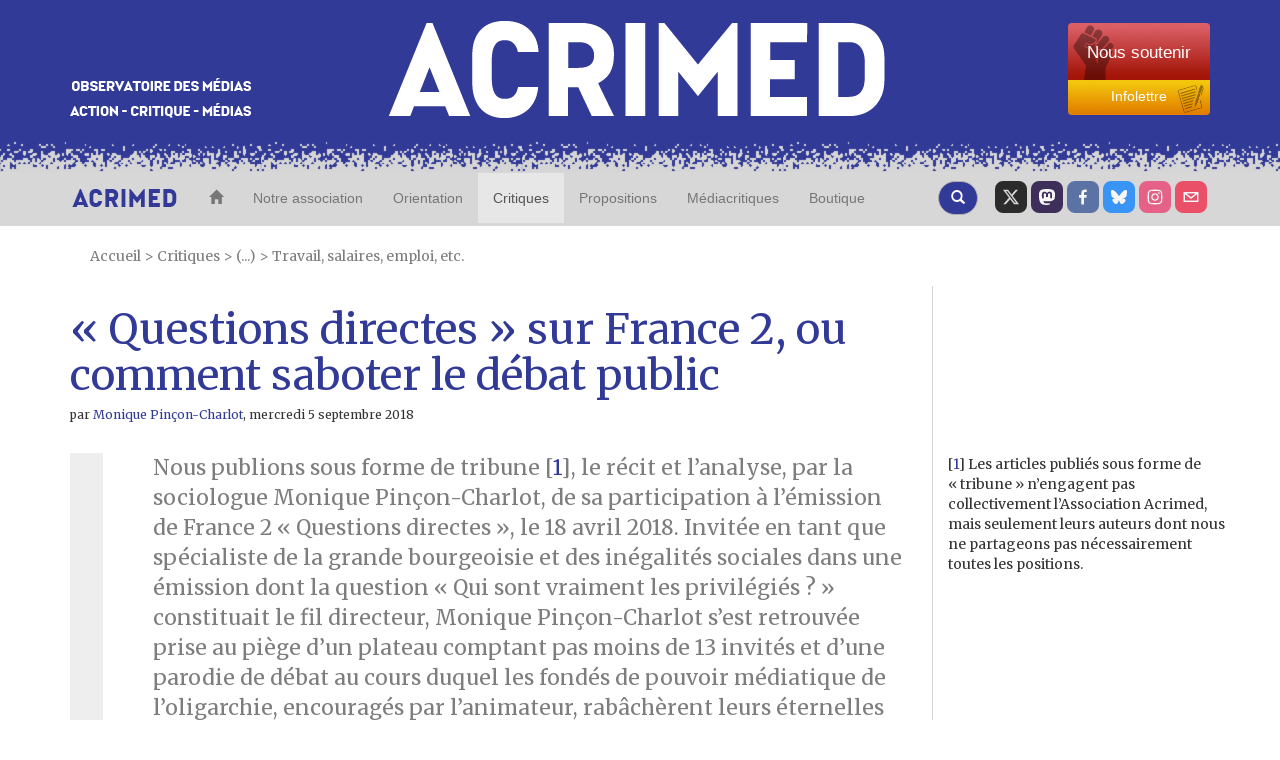

--- FILE ---
content_type: text/html; charset=utf-8
request_url: https://www.acrimed.org/Questions-directes-sur-France-2-ou-comment
body_size: 30677
content:
<!DOCTYPE HTML>
<html class="page_article sans_composition ltr fr no-js" lang="fr" dir="ltr">
	<head>
		<script type='text/javascript'>/*<![CDATA[*/(function(H){H.className=H.className.replace(/\bno-js\b/,'js')})(document.documentElement);/*]]>*/</script>
		
		<meta http-equiv="Content-Type" content="text/html; charset=utf-8" />

		<title>&#171; Questions directes &#187; sur France 2, ou comment saboter le débat public - Acrimed | Action Critique Médias</title>
<meta name="description" content="R&#233;cit et analyse de sa participation &#224; un d&#233;bat t&#233;l&#233;vis&#233; par la sociologue Monique Pin&#231;on-Charlot." />
<style type='text/css'>img.adapt-img{max-width:100%;height:auto;}.adapt-img-wrapper {display:inline-block;max-width:100%;position:relative;background-position:center;background-size:cover;background-repeat:no-repeat;line-height:1px;overflow:hidden}.adapt-img-wrapper.intrinsic{display:block}.adapt-img-wrapper.intrinsic::before{content:'';display:block;height:0;width:100%;}.adapt-img-wrapper.intrinsic img{position:absolute;left:0;top:0;width:100%;height:auto;}.adapt-img-wrapper.loading:not(.loaded){background-size: cover;}@media (min-width:320.5px){.adapt-img-wrapper.intrinsic-desktop{display:block}.adapt-img-wrapper.intrinsic-desktop::before{content:'';display:block;height:0;width:100%;}.adapt-img-wrapper.intrinsic-desktop img{position:absolute;left:0;top:0;width:100%;height:auto;}}.adapt-img-background{width:100%;height:0}@media print{html .adapt-img-wrapper{background:none}}</style>
<!--[if !IE]><!--><script type='text/javascript'>/*<![CDATA[*/var adaptImgDocLength=84698;adaptImgAsyncStyles="picture.adapt-img-wrapper{background-size:0;}";adaptImgLazy=true;(function(){function d(a){var b=document.documentElement;b.className=b.className+" "+a}function f(a){var b=window.onload;window.onload="function"!=typeof window.onload?a:function(){b&&b();a()}}document.createElement("picture");adaptImgLazy&&d("lazy");var a=!1;if("undefined"!==typeof window.performance)a=window.performance.timing,a=(a=~~(adaptImgDocLength/(a.responseEnd-a.connectStart)))&&50>a;else{var c=navigator.connection||navigator.mozConnection||navigator.webkitConnection;"undefined"!==typeof c&&
(a=3==c.type||4==c.type||/^[23]g$/.test(c.type))}a&&d("aislow");var e=function(){var a=document.createElement("style");a.type="text/css";a.innerHTML=adaptImgAsyncStyles;var b=document.getElementsByTagName("style")[0];b.parentNode.insertBefore(a,b);window.matchMedia||window.onbeforeprint||beforePrint()};"undefined"!==typeof jQuery?jQuery(function(){jQuery(window).on('load',e)}):f(e)})();/*]]>*/</script>

<!--<![endif]-->
<link rel="canonical" href="https://www.acrimed.org/Questions-directes-sur-France-2-ou-comment" />


<!-- SOCIAL SHARING -->

<!-- Open Graph general (Facebook, Pinterest & Google+) -->
<meta property="og:title" content="&#171; Questions directes &#187; sur France 2, ou comment saboter le d&#233;bat public" />
<meta property="og:type" content="Article" />
<meta property="og:description" content="R&#233;cit et analyse de sa participation &#224; un d&#233;bat t&#233;l&#233;vis&#233; par la sociologue Monique Pin&#231;on-Charlot." />
<meta property="og:url" content="https://www.acrimed.org/Questions-directes-sur-France-2-ou-comment">
<meta property="og:site_name" content="Acrimed | Action Critique M&#233;dias">
<meta property="og:locale" content="fr_FR">
<meta property="og:type" content="website">

<!-- Twitter -->
<meta name="twitter:card" content="summary_large_image">
<meta name="twitter:title" content="&#171; Questions directes &#187; sur France 2, ou comment saboter le d&#233;bat public">
<meta name="twitter:description" content="R&#233;cit et analyse de sa participation &#224; un d&#233;bat t&#233;l&#233;vis&#233; par la sociologue Monique Pin&#231;on-Charlot.">
<meta name="twitter:site" content="@acrimed_info">

<!-- GOOGLE NEWS -->
<meta name="robots" content="max-snippet:160, max-image-preview:standard">


	


	

		
		<meta property="og:image" content="https://www.acrimed.org/IMG/jpg/dbgjn78xkaabhta.jpg" />
		<meta name="twitter:image" content="https://www.acrimed.org/IMG/jpg/dbgjn78xkaabhta.jpg">

	




	






<link rel="icon" type="image/x-icon" href="https://www.acrimed.org/squelettes/favicon.ico" />
<link rel="shortcut icon" type="image/x-icon" href="https://www.acrimed.org/squelettes/favicon.ico" /><meta http-equiv="Content-Type" content="text/html; charset=utf-8" />


<link rel="alternate" type="application/rss+xml" title="Syndiquer tout le site" href="spip.php?page=backend" />
<meta name="viewport" content="width=device-width, initial-scale=1.0">
<!-- Fav and touch icons -->
<link rel="apple-touch-icon-precomposed" sizes="114x114" href="squelettes/img/apple-touch-icon-114-precomposed.png">
<link rel="apple-touch-icon-precomposed" sizes="72x72" href="squelettes/img/apple-touch-icon-72-precomposed.png">
<link rel="apple-touch-icon-precomposed" href="squelettes/img/apple-touch-icon-57-precomposed.png">


<!--font google-->
<link href='https://fonts.googleapis.com/css?family=Merriweather:400,400italic,700,700italic|Anton' rel='stylesheet' type='text/css'>
<link rel='stylesheet' href='local/cache-css/39724e0a86e89a1507248fbfaf48c724.css?1761159320' type='text/css' />
  <!-- HTML5 shim, for IE6-8 support of HTML5 elements -->
  <!--[if lt IE 9]>
    <script src="js/html5shiv.js"></script>
  <![endif]-->


<script type='text/javascript'>var var_zajax_content='content';</script><script>
var mediabox_settings={"auto_detect":true,"ns":"box","tt_img":true,"sel_g":"#documents_portfolio a[type='image\/jpeg'],#documents_portfolio a[type='image\/png'],#documents_portfolio a[type='image\/gif']","sel_c":".mediabox","str_ssStart":"Diaporama","str_ssStop":"Arr\u00eater","str_cur":"{current}\/{total}","str_prev":"Pr\u00e9c\u00e9dent","str_next":"Suivant","str_close":"Fermer","str_loading":"Chargement\u2026","str_petc":"Taper \u2019Echap\u2019 pour fermer","str_dialTitDef":"Boite de dialogue","str_dialTitMed":"Affichage d\u2019un media","splash_url":"","lity":{"skin":"_simple-dark","maxWidth":"90%","maxHeight":"90%","minWidth":"400px","minHeight":"","slideshow_speed":"2500","opacite":"0.9","defaultCaptionState":"expanded"}};
</script>
<!-- insert_head_css -->



<!-- Debut CS -->
<style type="text/css">
<!--/*--><![CDATA[/*><!--*/
/* Pour info : enveloppe_mails = -1 */


	
	
	

.blocs_titre {
	background: transparent url(prive/images/deplierhaut.svg) no-repeat scroll left center;
	font-weight: normal;
	line-height: 1.2em;
	margin-top: 4px;
	padding: 0pt 0pt 0pt 26px;
	margin-bottom: 0.1em;
	clear: left;
	cursor: pointer;
}

.blocs_replie {
	background: transparent url(prive/images/deplier-right.svg) no-repeat scroll left center;
}

.blocs_title{
	display: none;
}
/*]]>*/-->
</style>
<!-- Fin CS -->

<script type='text/javascript'>/*<![CDATA[*/
(function(i,s,o,g,r,a,m){i['GoogleAnalyticsObject']=r;i[r]=i[r]||function(){ (i[r].q=i[r].q||[]).push(arguments)},i[r].l=1*new Date();a=s.createElement(o), m=s.getElementsByTagName(o)[0];a.async=1;a.src=g;m.parentNode.insertBefore(a,m) })
(window,document,'script','//www.google-analytics.com/analytics.js','ga');
ga('create', 'UA-12175794-1');
ga('send', 'pageview');
/*]]>*/</script>




<!-- HTML5 shim, for IE6-8 support of HTML5 elements -->
<!--[if lt IE 9]>
  <script src="squelettes/js/html5shiv.js"></script>
<![endif]-->


<script type='text/javascript' src='local/cache-js/98177e9bca7af90394a0f86d824726d4.js?1760992229'></script>












<!-- insert_head -->



<!-- Debut CS -->



<!-- Fin CS -->


<script type='text/javascript'>var CONFIG_WMODE = 'opaque';</script>




<script type="text/javascript">
    //<![CDATA[
    $(document).ready(function(){
        var width = parseInt($(window).width());
        var scrollheight = 170;
        if (width > 991 && width < 1200){
            scrollheight = 166;
        }
        else if(width > 767 && width < 992){
            scrollheight = 138;
        }
        else if(width < 768){
            scrollheight = 113;
        }
        // alert("Largeur : " + width);
        $(window).scroll(function () {
            if ($(this).scrollTop() > scrollheight) {
                $("#bk-grey").addClass("fixed");
                $("#content").addClass("fixed");
            }
            else{
                $("#bk-grey").removeClass("fixed");
                $("#content").removeClass("fixed");
            }
        });
    });
//]]>
</script>
<!-- Piwik -->
<script type="text/javascript">
  var _paq = _paq || [];
  _paq.push(['trackPageView']);
  _paq.push(['enableLinkTracking']);
  (function() {
    var u="//analytics.acrimed.org/";
    _paq.push(['setTrackerUrl', u+'piwik.php']);
    _paq.push(['setSiteId', 1]);
    var d=document, g=d.createElement('script'), s=d.getElementsByTagName('script')[0];
    g.type='text/javascript'; g.async=true; g.defer=true; g.src=u+'piwik.js'; s.parentNode.insertBefore(g,s);
  })();
</script>
<noscript><p><img src="//analytics.acrimed.org/piwik.php?idsite=1" style="border:0;" alt="" /></p></noscript>
<!-- End Piwik Code --><script type="text/javascript">
    $(document).ready(function() {

        // show button gototop
        width = parseInt($(window).width());
        $("#gotop").attr("src", "squelettes/img/top.png");
        $("#gotopbtn").hide();
        $(window).scroll(function() {
            if ($(window).scrollTop() > 400) {
                $('#gotopbtn').fadeIn(900, 'swing');
            } else {
                $('#gotopbtn').fadeOut(900, 'swing');
            }
        });

        // smooth scroll top on button click
        $('#gotopbtn').click(function(){
            window.scrollTo({ top: 0, left: 0, behavior: 'smooth' });
            return;
        })

    });
    function imprimer() {
        window.print();
    };
</script>	</head>
	<body class="sec-148 rub-417 art-5784">
    <!-- le header commence ici -->
<header class="bkmenu clearfix">
<!-- bande bleue 100% -->
    <div class="bk-blue">
        <div class="container">
            <div class="row clearfix">
                <div class="col-md-12 column site-header">
                    <div class="col-md-3 column hidden-xs">
                        <p class="logo-header"><img src="squelettes/img/logo-header1.png" alt="Observatoire des media" class="img-responsive"/></p>
                    </div>
                    <div class="col-md-6 col-xs-9 column logo-img">
                        <p class="centre"><a href="https://www.acrimed.org" title="Acrimed"><img src="squelettes/img/logo-header2.png" alt="ACRIMED" class="img-responsive"/></a></p>
                    </div>
                    <div class="col-md-3 col-xs-3 column abo2">
                        <div class="btn-group-vertical btn-group-md">
                            <a href="https://boutique.acrimed.org/" target="_blank" class="btn btn-default sou">
                                <span class="hidden-xs">Nous soutenir</span>
                                <span class="hidden-lg hidden-sm hidden-md">Soutenir</span>
                            </a>
                            <a href="https://www.acrimed.org/infolettre" target="_blank" class="btn btn-default inf">
                                Infolettre
                            </a>
                        </div>
                    </div>
                </div>
            </div>
        </div>
    </div>
<!-- bande pointillée 100% -->
    <div class="inter">
    </div>
<!-- fin bande pointillée -->

<!-- bande grise 100% pour le menu -->
    <div class="bk-grey" id="bk-grey">
        <div class="container">
<!-- le Nav commence ici, il se trouve dans le header (comme demandé) -->
            <nav class="navbar navbar-default navacri" role="navigation">
                <div class="navbar-header">
                    <button type="button" class="navbar-toggle collapsed" data-toggle="collapse" data-target="#bs-example-navbar-collapse-1"> <span class="sr-only">Toggle navigation</span><span class="icon-bar"></span><span class="icon-bar"></span><span class="icon-bar"></span></button> <a class="navbar-brand" href="https://www.acrimed.org"><img src="squelettes/img/logoacri.png"></a>
                </div>
                <div class="collapse navbar-collapse" id="bs-example-navbar-collapse-1">
                    <ul class="nav navbar-nav">
                        <li>
                            <a href="https://www.acrimed.org" title="Acrimed"><span class="glyphicon glyphicon-home"></span></a>
                        </li>
                        <li>
                            <a href="-Qui-sommes-nous-" title="Nos objectifs, nos activités, nos médias">Notre association</a>
                        </li>
                        <li>
                            <a href="-Quelle-critique-des-medias-" title="Quelle critique des médias ? Pourquoi, comment, dans quel but ?">Orientation</a>
                        </li>
                        <li  class="active">
                            <a href="spip.php?page=plan" title="L'information, les médias, les journalistes">Critiques</a>
                        </li>
                        <li>
                            <a href="-Transformer-les-medias-Nos-propositions-" title="Transformer les médias : Nos propositions">Propositions</a>
                        </li>
                        <li>
                            <a href="-Mediacritiques-" title="Tous les Médiacritiques">Médiacritiques</a>
                        </li>
                        <li>
                            <a href="http://boutique.acrimed.org" title="Adhérer, nous soutenir, s'abonner à Médiacritique(s), etc." target="_blank">Boutique</a>
                        </li>
                    </ul>
                    <ul class="nav navbar-nav navbar-right">
						<li class="twit"><a href="https://twitter.com/acrimed_info" title="twitter" target="_blank"></a></li>
                        <li class="mast"><a href="https://mamot.fr/@acrimed" title="mastodon" target="_blank"></a></li>
                        <li class="face"><a href="https://www.facebook.com/acrimed" title="facebook" target="_blank"></a></li>
						<li class="bsky"><a href="https://bsky.app/profile/acrimed.bsky.social" title="bluesky" target="_blank"></a></li>
                        <li class="inst"><a href="https://www.instagram.com/acrimed/" title="instagram" target="_blank"></a></li>
                        <li class="mail"><a href="Nous-ecrire-nous-contacter" title="Nous écrire"></a></li>
                    </ul>

                    <div class="cs_blocs"><h4 class="blocs_titre blocs_replie blocs_ajax " id="cs_bloc_id_cherche"><a href="cherche"><button class="btn btn-default recherche" aria-label="Recherche">
						<span class="glyphicon glyphicon-search"></span>
					  </button>
                    </a></h4></div>
                </div>
                <div class="blocs_destination blocs_invisible blocs_slide cs_bloc_id_cherche"><div class="row clearfix margin12">
    <form action="spip.php?page=recherche" method="get">
    <input name="page" value="recherche" type="hidden"
>
    
    <div class="col-md-6 column">
        <button type="submit" class="btn btn-default recherche2">
            <span class="glyphicon glyphicon-play"></span>
        </button>
        <div class="form-group">
            <input onfocus="this.select()"  class="form-control reduc" type="search" name="recherche" id="recherche" value="." accesskey="4" autocapitalize="off" autocorrect="off" />
        </div>
    </div>
    <div class="col-md-6 column">
        <button type="submit" class="btn btn-default recherche2">
            <span class="glyphicon glyphicon-play"></span>
        </button>
        <div class="form-group">
            <label for="date1">publié entre le</label>
            <input  class="round" placeholder="JJ/MM/AAAA" type="text" name="date1" id="recherche">
            <label for="date2">et le</label>
            <input  class="round" placeholder="JJ/MM/AAAA" type="text" name="date2" id="recherche">
        </div>
    </div>
</form>
</div>
<div class="row clearfix margin12">
    <h4> Exemple d'utilisation</h4>
    <div class="col-md-2 column">
        <div class="utilisation">
            <div class="form-group">
                <input class="form-control reduc" type="text"  value="éditorialiste écharpe"/>
                <p>Retourne les textes qui contiennent :</p>
                <ul>
                    <li>Soit «&nbsp;éditorialiste&nbsp;», </li>
                    <li>Soit «&nbsp;écharpe&nbsp;»,</li>
                    <li>Soit «&nbsp;éditorialiste&nbsp;» ET «&nbsp;écharpe&nbsp;».</li>
                </ul>
            </div>
        </div>
    </div>

    <div class="col-md-2 column">
        <div class="utilisation">
            <div class="form-group">
                <input class="form-control reduc" type="text"  value="édito*"/>
                <p>Retourne les textes qui contiennent «&nbsp;éditorialiste&nbsp;», «&nbsp;éditocrate&nbsp;», «&nbsp;éditorialiser&nbsp;», «&nbsp;éditorial&nbsp;».... («&nbsp;*rialiste&nbsp;» ne retournera rien: l'astérisque * doit être terminale.)</p>
            </div>
        </div>
    </div>

    <div class="col-md-2 column">
        <div class="utilisation">
            <div class="form-group">
                <input class="form-control reduc" type="text"  value="+éditorialiste +écharpe"/>
                <p>Retourne les textes qui contiennent «&nbsp;éditorialiste&nbsp;» ET «&nbsp;écharpe&nbsp;».</p>
            </div>
        </div>
    </div>

    <div class="col-md-2 column">
        <div class="utilisation">
            <div class="form-group">
                <input class="form-control reduc" type="text"  value="+éditorialiste -écharpe"/>
                <p>Retourne les textes qui contiennent «&nbsp;éditorialiste&nbsp;» mais PAS «&nbsp;écharpe&nbsp;».</p>
            </div>
        </div>
    </div>

    <div class="col-md-2 column">
        <div class="utilisation">
            <div class="form-group">
                <input class="form-control reduc" type="text"  value="+éditorialiste +(>écharpe <Barbier)"/>
                <p>Retourne les textes qui contiennent «&nbsp;éditorialiste&nbsp;» ET «&nbsp;écharpe&nbsp;» ou bien «&nbsp;éditorialiste&nbsp;» ET «&nbsp;Barbier&nbsp;» mais présente en premier les textes qui contiennent «&nbsp;éditorialiste&nbsp;» ET «&nbsp;écharpe&nbsp;».</p>
            </div>
        </div>
    </div>

    <div class="col-md-2 column">
        <div class="utilisation">
            <div class="form-group">
                <input class="form-control reduc" type="text"  value='"éditorialiste écharpe"'/>
                <p>Retourne les textes qui contiennent exactement la séquence de mots «&nbsp;éditorialiste écharpe&nbsp;».</p>
            </div>
        </div>
    </div>
</div></div>
            </nav>
<!-- fin nav -->
        </div>
    </div>
</header>
<!-- Fin header -->    <content id="content" class="clearfix">
        <div class="container">
            <p class="arbo">
    <a href="https://www.acrimed.org/" >Accueil</a>

    







    

 
    &gt; <a href="spip.php?page=plan" title="Critiques">Critiques</a>
    
    
         &gt; (...)
        &gt; <a href="-Travail-salaires-emploi-etc-" title="Travail, salaires, emploi, etc.">Travail, salaires, emploi, etc.</a>

</p>            <div class="row clearfix">
		<article class="col-md-9 column article1" id="article_main">
			<div class="hidden"><img
	src="IMG/logo/arton5784.jpg?1536136044"
	class="spip_logo"
	width="200"
	height="112"
	alt=""/></div>
			
			<h1>&#171;&nbsp;Questions directes&nbsp;&#187; sur France 2, ou comment saboter le débat public</h1>
			
			<h6><i class="icon-user"></i> par  <span class="vcard author"><a class="url fn spip_in" href="_Monique-Pincon-Charlot_">Monique Pinçon-Charlot</a></span>, <time pubdate="pubdate" datetime="2018-09-05T11:29:00Z">mercredi 5 septembre 2018</time></h6>
			<div class="crayon article-chapo-5784 chapoarticle surlignable"><p>Nous publions sous forme de tribune<span class="spip_note_ref">&nbsp;[<a href="#nb1" class="spip_note" rel="appendix" title="Les articles publiés sous forme de « tribune » n’engagent pas collectivement&nbsp;(…)" id="nh1">1</a>]</span>, le récit et l’analyse, par la sociologue Monique Pinçon-Charlot,  de sa participation à l’émission de France 2 &#171;&nbsp;Questions directes&nbsp;&#187;, le 18 avril 2018. Invitée en tant que spécialiste de la grande bourgeoisie et des inégalités sociales dans une émission dont la question &#171;&nbsp;Qui sont vraiment les privilégiés&nbsp;?&nbsp;&#187; constituait le fil directeur, Monique Pinçon-Charlot s’est retrouvée prise au piège d’un plateau comptant pas moins de 13 invités et d’une parodie de débat au cours duquel les fondés de pouvoir médiatique de l’oligarchie, encouragés par l’animateur, rabâchèrent leurs éternelles inepties contre les &#171;&nbsp;assistés&nbsp;&#187; et les &#171;&nbsp;fraudeurs&nbsp;&#187;. Impossible dans ces conditions pour la sociologue de faire valoir ses analyses, étayées par des décennies de recherche, et pourtant ramenées à de simples opinions. Un témoignage édifiant sur les effets délétères des &#171;&nbsp;formats&nbsp;&#187; télévisés sur la qualité du débat public, et sur l’emprise de la &#171;&nbsp;pensée dominante&nbsp;&#187; sur ceux qui produisent ces débats.</p></div>
			<div class="crayon article-texte-5784 txtarticle surlignable"><h3 class='article_intertitres'>La préparation de l’émission</h3>
<p>Je suis contactée dès le 1er mars par un journaliste de la société de production &#171;&nbsp;Maximal Production&nbsp;&#187;, propriété du groupe Lagardère (Europe 1, <i>le Journal du Dimanche</i>, <i>Paris-Match</i>) qui produit notamment &#171;&nbsp;C dans l&#8217;air&nbsp;&#187; (France 5) et ce nouveau direct de France 2&nbsp;:</p>
<blockquote class="spip">
<p>&#171;&nbsp;<i>Cette émission, précise mon interlocuteur dans un mail, permet de mettre au premier plan un véritable débat de service public sur des sujets sociétaux... Ce débat, sur une thématique donnée et bien anglée, alimenté par la rencontre entre des acteurs, des spécialistes ainsi que des témoins permet de donner les leviers adaptés aux téléspectateurs afin que ces derniers enrichissent leurs idées et leurs opinions sur un sujet précis. La thématique traitée sera celle de la précarité et de la notion d&#8217;assistanat. Je le précise vraiment, cette problématique sera traitée de manière constructive, c&#8217;est la vocation de notre programme de service public. J&#8217;aimerais vous convier sur l&#8217;une des trois parties de cette émission, sur celle qui s&#8217;intéressera à la solidarité nationale et au rapport entre les personnes aisées et les personnes en situation de précarité. Il est important pour nous que votre voix, compte tenu de votre parcours, soit représentée dans notre magazine, vous êtes la personne indispensable sur ce sujet. Nous serions vraiment ravis de pouvoir vous compter parmi les autres acteurs présents en plateau afin que vous nous donniez votre parole et votre éclairage sur cette thématique si importante... Nous n&#8217;attendons pas un débat frontal où la discussion est inaudible, nous souhaitons au contraire un débat constructif, c&#8217;est notre volonté.</i>&nbsp;&#187;</p>
</blockquote>
<p>Devant une telle profession de foi, je réponds positivement à l’invitation, avec l’objectif de profiter du direct pour faire entendre notre voix à un moment où la violence multiforme des riches contre les dominés et les pauvres est particulièrement vive. Puis aidée par Denis Souchon, militant d’Acrimed (Action-Critique-Médias), j’essaye de comprendre les rouages de la production et du fonctionnement de cette nouvelle émission mise en place depuis le 22 mars 2018.</p>
<p>&#171;&nbsp;Maximal production&nbsp;&#187;, la société productrice de cette émission appartient à l&#8217;un des oligarques qui contrôlent 90&nbsp;% des médias dominants français. Une forme d’hybridation bien en phase avec le néolibéralisme et qui augure des visées de ces oligarques sur la télévision publique. L’interconnexion entre le privé et le public au cœur d’une chaine financée par les téléspectateurs, avec la redevance annuelle, a besoin de relais. Julian Bugier l’animateur-journaliste de cette émission est l’un d’eux, complètement à l’aise avec cet entremêlement du public et du privé dont la &#171;&nbsp;modernité&nbsp;&#187; est soutenue de manière assumée par Emmanuel Macron à l’Élysée.</p>
<p>Ce jeune animateur de 36 ans a commencé à exercer pour la télévision privée anglo-saxonne Bloomberg TV, puis pour iTélé. Il était au rendez-vous de la création, en 2005, de BFMTV avant de rejoindre la chaîne publique de France 2 sur laquelle il présente, en position numéro 2 de joker, le journal de 20 heures. &#171;&nbsp;<i>Je n’ai jamais caché mes ambitions de devenir numéro 1</i>&nbsp;&#187; a-t-il déclaré à l’occasion du départ de David Pujadas en 2017.</p>
<p>Forte de ces précisions importantes pour exercer ma vigilance sociologique, je passe un test<i> </i>pour vérifier que je suis bien en phase avec les attentes de l&#8217;émission. Je réponds par téléphone avec une franchise sans concession aux questions qui concernent le refus systématique de la solidarité des plus riches envers les plus démunis, qu&#8217;il s&#8217;agisse de la fraude fiscale, ou des recours contre des logements sociaux ou des places d&#8217;hébergement pour sans-abri dans les beaux quartiers. Je parle bien évidemment de tous les cadeaux accordés aux plus riches par Emmanuel Macron dès son arrivée à l’Élysée. J&#8217;insiste sur leur statut d&#8217;assistés, ce sont eux les véritables assistés, et de privilégiés auxquels leurs camarades de classe de la sphère politique offrent de l&#8217;argent public par milliards d’euros sans aucun contrôle de leur usage&nbsp;!</p>
<p>Ma franchise a pour objectif de m’éviter un déplacement et une perte de temps inutiles. Il vaut mieux un refus, une censure nette plutôt qu’une manipulation malhonnête. À ma grande surprise, je suis recontactée par mail le 7 avril avec la composition des plateaux que j&#8217;avais demandée afin de pouvoir essayer de maîtriser au mieux les conditions de ma participation à cette émission. Ma présence est annoncée sur le plateau construit autour de ces deux questions&nbsp;: &#171;&nbsp;Les riches sont-ils égoïstes&nbsp;? Sont-ils de mauvais Français&nbsp;?&nbsp;&#187; Les thèmes sur lesquels je serai particulièrement invitée à m&#8217;exprimer sont ainsi formulés&nbsp;: &#171;&nbsp;<i>L&#8217;oligarchie, la guerre des classes des plus riches contre les plus pauvres, la non mixité sociale, les ghettos, les riches sont de plus en plus riches, les pauvres de plus en plus pauvres dans notre pays&nbsp;; alors que le gouvernement insiste sur la fraude sociale, à défaut de la fraude fiscale, faut-il durcir les mesures et l’imposition des plus riches, le sens de la solidarité nationale aujourd&#8217;hui et de notre système de redistribution de nos richesses etc. Tout votre champ d&#8217;action</i>…&nbsp;&#187;</p>
<p>Comme toujours pour ce genre d&#8217;émission, un taxi vient me chercher à la maison, je profite ensuite d&#8217;une séance de maquillage, bonheur toujours renouvelé d’être transformée par les mains douces et magiques d’une maquilleuse professionnelle. L&#8217;entrée dans le grand studio où s&#8217;affairent les techniciens et tous ceux et celles chargés d&#8217;assurer la réussite de l&#8217;émission est toujours un peu éprouvante surtout lorsqu&#8217;on aperçoit les invités placés en face à face, annonçant un débat frontal entre conservateurs et progressistes, contrairement à ce que m’écrivait le 1er mars le journaliste qui m’a contactée pour participer à ce débat, Julian Bugier occupant bien sûr la position d&#8217;arbitre… engagé.<br class='autobr' />
</br></p>
<h3 class='article_intertitres'>Premier plateau&nbsp;: &#171;&nbsp;Les riches sont-ils égoïstes&nbsp;? Sont-ils de mauvais Français&nbsp;?&nbsp;&#187;</h3>
<p>Le ton de ce plateau est donné par Julian Bugier en accordant en premier et sans hésitation la parole à Éric Brunet. Cet essayiste très à droite est assuré de sa personne et de son infaillibilité.  Présentons-le, car il fait partie de ces experts à la langue néolibérale régulièrement invités sur les plateaux dont il tutoie les responsables.</p>
<p>Après un DEA de sociologie de l’information, Éric Brunet soutient une maîtrise de sciences politiques à Assas puis enchaîne des emplois de journaliste, avant de rendre, en 2003, sa carte de presse en raison du supposé pouvoir des journalistes de gauche dans les rédactions, qu’il juge inadmissible. En 2013, il publie <i>Sauve-qui-peut</i>. dans lequel il enjoint aux riches de quitter une France passée en 2012, avec François Hollande, sous le règne d’une &#171;&nbsp;gauche&nbsp;&#187; pourtant en phase avec le libéralisme. Éric Brunet bat campagne dès 2011 pour la réélection de Nicolas Sarkozy avec la publication d’un livre intitulé <i>Pourquoi Sarko va gagner</i>. S’il avait lu notre ouvrage, <i>Le président des riches</i>, il ne se serait pas fourvoyé dans une telle impasse&nbsp;! Éric Brunet est chroniqueur régulier à l’hebdomadaire d’extrême droite <i>Valeurs Actuelles</i>. En février 2014 l&#8217;association Acrimed montre qu’il ne s’embarrasse pas de déontologie journalistique&nbsp;:  cet essayiste défend en effet à l&#8217;antenne de RMC ou de BFMTV le point de vue des cliniques privées sans jamais préciser son statut d&#8217;ancien directeur de la communication de Vitalia, le deuxième groupe d&#8217;hospitalisation privée en France.</p>
<p>Éric Brunet se fera, durant toute l’émission, le porte-parole des riches, des dominants et de la droite la plus conservatrice en dénonçant, avec une vivacité étonnante, des impôts jugés confiscatoires pour les riches et des dépenses sociales bien inutiles pour les salariés. Il donne avec emphase la &#171;&nbsp;preuve&nbsp;&#187; que le système redistributif français est largement contesté par le fait que les migrants de Calais ne veulent pas rester en France en cherchant à rejoindre l’Angleterre à leurs risques et périls… Pour Éric Brunet les riches, les seuls créateurs de richesses et d’emplois, sont les victimes d’un État-Providence encore trop au service des travailleurs qui, eux ne sont que des coûts et des charges.</p>
<p>Olivier Besancenot, souriant et calme, rétorque à Julian Bugier que la richesse n&#8217;est pas une question d&#8217;égoïsme ou de méchanceté mais une question de naissance et/ou de place dans les rapports sociaux d&#8217;exploitation et de domination. Julian Bugier n’a cure des analyses du dirigeant du Nouveau Parti Anticapitaliste (NPA) et il repose une fois encore la même question (&#171;&nbsp;<i>les riches sont-ils égoïstes&nbsp;?</i>&nbsp;&#187;), cette fois-ci à Jean-Philippe Delsol, avocat fiscaliste avec lequel je m&#8217;étais déjà retrouvée sur un plateau à Europe 1 à l’invitation de Frédéric Taddeï. Il codirige avec son frère Xavier le cabinet Delsol Avocats implanté à Lyon, Marseille et Paris. Sa notice du <i>Who’s Who</i> 2018  indique sa fonction, depuis 2016, de président de l&#8217;Institut de recherches économiques et fiscales (IREF). Il s&#8217;agit d&#8217;un organisme privé, réunissant des fiscalistes et des avocats d&#8217;affaires spécialistes dans l&#8217;optimisation fiscale et le subventionnement des entreprises par des deniers publics. Il a publié un livre en 2013, <i>Pourquoi je vais quitter la France</i>, et un autre, en collaboration, en 2015, <i>Anti-Piketty, vive le capital au XXIe siècle&nbsp;!</i> Inutile de développer ses propos attendus sur la nécessité pour la France de gâter les riches et les familles d’entrepreneurs qu’il affectionne tout particulièrement.</p>
<p>Je bouillonne, l’animateur de service se sent obligé de me donner la parole. Je confirme que la psychologisation du social est une manipulation idéologique pour masquer l&#8217;arbitraire des rapports de classe et de domination. Les riches ne sont donc ni égoïstes ni méchants, ils sont mobilisés pour défendre leurs intérêts de classe qui sont arrimés au fait qu&#8217;ils concentrent en quelques mains les titres de propriété des moyens de production&nbsp;: usines, valeurs mobilières (actions, obligations et autres produits dérivés...), médias, écoles privées, sociétés de vente aux enchères, œuvres d&#8217;art, cliniques et hôpitaux privés, terres agricoles…</p>
<p>Mais dévoiler l’arbitraire de l’origine des fortunes n’a pas l’air de plaire à Robin Rivaton<strong>  </strong>qui siège  sur le banc des pro-riches, aux côtés d’Éric Brunet. Avant de lui donner la parole, Julian Bugier le présente comme un jeune &#171;&nbsp;économiste&nbsp;&#187;. Mais il omet de préciser qu’il a travaillé au service d&#8217;industriels de premier plan, puis auprès d&#8217;élus de droite, comme nous l’a indiqué un militant d’Acrimed, Michel Ducrot&nbsp;: Franck Margain, élu régional sur la liste de Valérie Pécresse, puis Bruno Le Maire, dont il fut le conseiller économique lors de sa campagne à la primaire de la droite en septembre 2016. Robin Rivaton collabore par ailleurs à des <i>think tanks</i> comme la très libérale Fondation pour l&#8217;innovation politique, dont il est membre du conseil scientifique, sous la direction de Laurence Parisot, ou encore l&#8217;Institut de l&#8217;entreprise. Il tient également des chroniques dans <i>Le Figaro</i> et dans le quotidien libéral <i>L&#8217;Opinion</i> et intervient régulièrement à la radio (France Culture, France Info) comme à la télévision (iTélé, BFMTV). Bien évidemment, le pedigree de ce monsieur sera soigneusement passé sous silence. Dans le cadre de ses réflexions sur la télévision comme instrument de domination idéologique, Pierre Bourdieu disait que &#171;&nbsp;<i>l’apparence de l’objectivité est assurée par le fait que les positions partisanes de certains participants sont déguisées</i>.&nbsp;&#187;<span class="spip_note_ref">&nbsp;[<a href="#nb2" class="spip_note" rel="appendix" title="Interventions 1961-2001 - Science sociale et action politique, Agone, 2002,&nbsp;(…)" id="nh2">2</a>]</span></p>
<p>Robin Rivaton déclare avec arrogance et assurance que, selon l&#8217;indice de Gini, les inégalités n&#8217;ont pas bougé depuis l&#8217;an 2000. Ce constat, d’allure scientifique mais sans consistance sociologique, constitue &#171;&nbsp;la réalité&nbsp;&#187; et donc &#171;&nbsp;La Vérité&nbsp;&#187; de ce brillant économiste&nbsp;: &#171;&nbsp;<i>Au-delà des théories marxistes, il y a des réalités économiques qui ne se discutent pas </i>&nbsp;&#187;. Les déclarations d&#8217;Olivier Besancenot et les miennes ne sont que des &#171;&nbsp;<i>fantasmes</i>&nbsp;&#187; de &#171;&nbsp;<i>prédation</i>&nbsp;&#187; et de &#171;&nbsp;<i>vol</i>&nbsp;&#187; des riches vis-à-vis des travailleurs&nbsp;; le départ des riches de la France n’apporterait que misère et chaos.</p>
<p>La colère monte en moi, je suis furieuse d’être tombée dans ce que je vis comme un piège. Les dizaines d’années de recherches socio-anthropologiques menées avec Michel, comme chercheurs au CNRS, auprès des dynasties fortunées de la bourgeoisie et de la noblesse, sont ramenées par ce &#171;&nbsp;jeune&nbsp;&#187; militant du néolibéralisme à des fantasmes sans valeur scientifique. Vu le nombre d’invités, je dis tout doucement à Olivier Besancenot que je n’en peux plus et que je vais quitter le plateau. &#171;&nbsp;<i>Si tu te casses, je me casse avec toi&nbsp;!</i>&nbsp;&#187; me répond-il, ce qui me donne l’énergie de contester les fondements idéologiques de l’émission, masqués par son dispositif&nbsp;: &#171;&nbsp;<i>Je ne suis pas d&#8217;accord avec la façon dont j&#8217;ai été invitée sur ce plateau et dont les choses se déroulent. Ce qu&#8217;on m’avait présenté, c&#8217;était une discussion sur le fait que les riches vivaient à part, dans des ghettos, dans des quartiers spécifiques, dans les conseils d&#8217;administration, dans un entre-soi complet et je ne pensais pas du tout me retrouver dans ces batailles d&#8217;experts-comptables, de chiffres, bref de tout ce qu&#8217;on voit sur tous les plateaux. Je pensais que c&#8217;était une émission</i>…&nbsp;&#187; Je suis interrompue par le faussement prévenant Julian Bugier&nbsp;: &#171;&nbsp;<i>Restez un peu, nous allons avoir le temps de parler de tout ça.</i>&nbsp;&#187; Bien évidemment, il ne sera pas question par la suite de &#171;&nbsp;parler de tout ça&nbsp;&#187;, mais nous avons compris que notre possibilité de départ en direct avait été entendue grâce à des oreillettes invisibles&nbsp;!<br class='autobr' />
</br></p>
<h3 class='article_intertitres'>Après les &#171;&nbsp;experts&nbsp;&#187;, la ronde des &#171;&nbsp;témoins&nbsp;&#187;</h3>
<p>Les témoignages des deux témoins assis aux côtes d’Olivier Besancenot permettent de rebondir sur la pensée libérale, le registre de l’émotion et la responsabilité individuelle dans les succès comme dans les échecs. Isabelle Maurer est une chômeuse de longue durée qui a l’habitude des plateaux depuis qu’elle a interpellé Jean-François Copé, lors d’une émission politique sur France 2, en tant que membre du Mouvement national des chômeurs et précaires. Elle est en colère &#171;&nbsp;<i>contre le jeune homme d&#8217;en face</i> (il s’agit de Robin Rivaton), <i>car les inégalités se creusent, je ne vis qu&#8217;avec 480 € de RSA par mois et 260 € d&#8217;APL, et puis dans tous vos chiffres, il n&#8217;y a pas le bonheur&nbsp;!</i>&nbsp;&#187; Elle est effectivement rayonnante et sa présence comme son discours peuvent donner à croire que… l’argent n’est finalement qu’une question secondaire&nbsp;! D’ailleurs, ne recommande-t-elle pas &#171;&nbsp;<i>d’être gentil avec les patrons et tout s’arrangera</i>&nbsp;&#187;&nbsp;? On aura connu des victimes de la précarité tirant des conclusions plus subversives de leur situation…</p>
<p>L’autre témoin est un ancien boxeur d&#8217;origine antillaise, Jean-Marc Mormeck, aujourd&#8217;hui délégué interministériel à l&#8217;égalité des chances des Français d&#8217;outre-mer dans le gouvernement d’Emmanuel Macron. Ce boxeur a grandi dans une cité défavorisée de Bobigny en Seine-Saint-Denis. Il a parfaitement intégré les slogans de La République en Marche&nbsp;: &#171;&nbsp;<i>Il faut se prendre en main, et ne pas attendre qu&#8217;on vous donne. Moi j&#8217;ai travaillé, j&#8217;ai entrepris et j’ai fait du sport</i>&nbsp;&#187;.</p>
<p>Ces deux témoins, bien que d’origine très modeste, ne contestent en rien l’arbitraire de l’ordre social, et se vivent comme des individus qui essayent de s’en sortir. En cela ils donnent de l’espoir face aux analyses politiques et sociologiques particulièrement désenchanteresses sur la politique d’Emmanuel Macron depuis son arrivée aux commandes du pouvoir suprême. Des témoignages qui empêchent de surcroît l’analyse des origines et des causes des inégalités.</p>
<p>Le seul témoin du banc des pro-riches, Francis Richard, est présenté par Julian Bugier comme &#171;&nbsp;<i>un riche exilé fiscal</i>&nbsp;&#187;. Je perçois immédiatement chez lui un certain malaise que j&#8217;attribue au manque d&#8217;habitude de la pratique des médias. En réalité, comme il l&#8217;explique sur son blog quelques jours plus tard, il est tombé dans un traquenard&nbsp;: &#171;&nbsp;<i>Je dois cette invitation à un article publié sur ce blog le 11 septembre 2014, sous le titre </i>Confession d&#8217;un riche appauvri<i> </i>&nbsp;&#187;. Une journaliste de Maximal Production le contacte pour susciter son témoignage pour cette émission, mais il ne donne pas suite car il est alors surchargé de travail. Son ami Jean-Philippe Delsol le convainc de participer à cette émission avec lui. La journaliste lui présente le thème suivant&nbsp;: &#171;&nbsp;Les limites de l&#8217;État-Providence et des aides sociales&nbsp;&#187;. Ce n&#8217;est que sur place qu&#8217;il a appris que le sujet était &#171;&nbsp;Inégalités&nbsp;: qui sont vraiment les privilégiés&nbsp;?&nbsp;&#187; Il se défend d&#8217;avoir quitté la France pour la Suisse pour des raisons fiscales, mais plutôt parce que les charges qui pesaient sur son entreprise l&#8217;avaient rendue non rentable&nbsp;: &#171;&nbsp;<i>Le principe de redistribution n&#8217;est pas seulement injuste, mais immoral. On prend à certains qui se sont fatigués à avoir de l&#8217;argent pour le donner à d&#8217;autres, à des assistés… Faut-il se faire tuer&nbsp;? En France on n’aime pas les riches, comme je ne suis pas un héros je suis parti.</i>&nbsp;&#187; Après la vente de son entreprise et le licenciement de ses salariés, il est retourné en Suisse où il avait acquis, dans ses jeunes années, le diplôme de l&#8217;Ecole Polytechnique de Lausanne.</p>
<p>Après une nouvelle intervention d&#8217;Éric Brunet sur les dizaines de milliers d&#8217;exilés fiscaux qui quittent la France chaque année pour cause d&#8217;impôts confiscatoires, (&#171;&nbsp;<i>Quelle tragédie que ce pays qui fait fuir les riches et les cerveaux&nbsp;! </i>&nbsp;&#187;), Olivier Besancenot lui rappelle que les chiffres de Bercy indiquent une grande stabilité à moins de 1 000 exilés fiscaux chaque année depuis plus de 10 ans. Olivier Besancenot déclare solennellement que les riches peuvent bien s&#8217;en aller&nbsp;: &#171;&nbsp;<i>Je suis pour la libre circulation des personnes, nous pourrions faire fonctionner l&#8217;économie avec des systèmes coopératifs comme les Scop par exemple. Je suis guichetier à la poste dans le 18e, je gagne 1500 € par mois, je ne me plains pas car je vois chaque jour des gens vraiment très pauvres qui, eux, ne peuvent pas partir&nbsp;; mon vécu n&#8217;a rien à voir avec le vôtre&nbsp;!</i>&nbsp;&#187; Et il rappelle les 150 milliards d&#8217;euros de cadeaux faits aux directions d’entreprises et à leurs actionnaires, sans condition d&#8217;investissement ni de contrôle de leur utilisation.</p>
<p>Éric Brunet, toujours prompt à s’imposer sans être coupé par l’animateur, se lamente que la CAF consacre 70 milliards à des aides innombrables, alors même qu&#8217;il s&#8217;agit le plus souvent d&#8217;allocations, et non pas d’aides. De la même façon, l&#8217;avocat Jean-Philippe Delsol qui, selon le décryptage d’Yves Faucoup sur Mediapart, &#171;&nbsp;<i>combat l&#8217;impôt et &#171;&nbsp;</i>plein de gens qui sont pris en charge<i>&nbsp;&#187;, lâche que &#171;&nbsp;</i>33&nbsp;% du PIB sont consacrés aux aides sociales<i>&nbsp;&#187;, ce qui démontre sans coup férir l&#8217;ignorance crasse de ce fiscaliste qui menace dans ses livres de quitter le pays&nbsp;: il ignore que les 33&nbsp;% sont des dépenses sanitaires et sociales (retraites, santé, action sociale) et non pas globalement des aides sociales (les aides sociales ne sont qu&#8217;une infime partie de cette dépense&nbsp;: retraite 300 mds, santé 200 mds, RSA 10 mds)</i>.&nbsp;&#187;<span class="spip_note_ref">&nbsp;[<a href="#nb3" class="spip_note" rel="appendix" title="Yves Faucoup, « Les pauvres, entre commisération et rejet », blog de&nbsp;(…)" id="nh3">3</a>]</span></p>
<p>Les relais de la pensée dominante doivent se démultiplier dans leur diversité, y compris au sein de la même émission. Le pilonnage idéologique doit empêcher toute possibilité de réflexion chez les téléspectateurs et toute continuité d’expression<strong> </strong>chez les rarissimes invités ayant une analyse critique de l’ordre social.</p>
<p>Brice Teinturier, un des sondologues chargés d&#8217;influencer l&#8217;opinion publique, de prescrire l&#8217;idéologie dominante c&#8217;est-à-dire l’impossibilité de contester l’accaparement des richesses et des pouvoirs par une petite oligarchie, a été directeur du département Opinion à l’IFOP (Institut Français d’Opinion Publique) de 1987 à 1989. Puis il passe par la SOFRES avant de devenir le directeur général d&#8217;IPSOS en 2010. Le fait que l&#8217;IFOP soit lié à l&#8217;ancienne présidente du Medef, Laurence Parisot, et au frère de Florian Philippot (les deux frères étant militants d&#8217;extrême droite), et qu’à l’inverse IPSOS soit lié à deux personnalités de la &#171;&nbsp;gauche&nbsp;&#187; &#171;&nbsp;socialiste&nbsp;&#187; libérale, Didier Truchot et Jean-Marc Lech, montre que l&#8217;on peut naviguer, quand on s&#8217;appelle Brice Teinturier, d&#8217;un institut de sondages à un autre car il n&#8217;y a qu&#8217;une seule façon de manipuler l&#8217;opinion publique, transversale à la droite et la gauche libérale, les deux facettes de la même pièce de monnaie. Il n&#8217;est donc pas étonnant que Brice Teinturier ait obtenu en 2017 le &#171;&nbsp;Prix du livre politique&nbsp;&#187; pour son ouvrage <i>Plus rien à faire, plus rien à foutre, la vraie crise de la démocratie</i>.</p>
<p>Il clôt ce premier plateau sur le ton sussureux d’un cardinal avec les sondages réalisés pour cette émission&nbsp;: 70&nbsp;% des Français sont choqués par les exilés fiscaux, 75&nbsp;% considèrent que les riches ne participent pas à la solidarité nationale, 84&nbsp;% pensent que les inégalités sont excessives. Les Français jugent la politique fiscale à l’avantage des plus riches qui s’exemptent volontiers de leurs devoirs. Brice Teinturier rappellera que l’impôt est un acte de solidarité nationale et pas une transaction financière &#171;&nbsp;donnant-donnant&nbsp;&#187;.</p>
<p>Ces chiffres qui contredisent la doxa ne relanceront pas la discussion avec les invités du premier plateau qui doivent, dans un jeu de chaises musicales d’une chorégraphie étourdissante, se déplacer d’un banc à l’autre, apparaître ou disparaître, avant l’ouverture du deuxième plateau sur lequel je n’étais pas prévue. Olivier Besancenot ayant décidé de partir pour assurer son travail du lendemain matin, j&#8217;ai été littéralement suppliée de bien vouloir rester, afin de préserver, contre mon gré, l’apparence de l&#8217;objectivité de cette seconde partie de soirée qui, en l’absence d’Olivier Besancenot et de moi-même, aurait été déséquilibrée et aurait manqué de la saveur piquante de deux contestataires engagés. De surcroît, compte tenu du thème de ce deuxième plateau, je ne voulais pas renoncer à défendre les travailleurs qui allaient être stigmatisés comme les assistés et les fraudeurs de la France macronnienne.<br class='autobr' />
</br></p>
<h3 class='article_intertitres'>Deuxième plateau&nbsp;: &#171;&nbsp;La France est-elle un pays d’assistés&nbsp;?&nbsp;&#187;</h3>
<p>Michel Deschamps ouvre ce plateau avec son témoignage de fils d&#8217;ouvrier devenu restructurateur d&#8217;hypermarchés avec 350 licenciements à son actif, avant de sombrer dans la misère et la rue du fait de difficultés personnelles et familiales. Il vit aujourd&#8217;hui du RSA avec 480&nbsp;€ par mois et refuse d&#8217;être traité d&#8217;assisté. Suit un petit montage d’actualités ayant pour titre &#171;&nbsp;<i>La chasse aux chômeurs dans la bouche des politiques</i>&nbsp;&#187; avec Emmanuel Macron, Nicolas Sarkozy, Christophe Castaner, Martine Aubry, Éric Woerth et Laurent Wauquiez.</p>
<p>Le ton de ce plateau est donné&nbsp;: les assistés sont les chômeurs et pas les actionnaires qui sont à l&#8217;origine de leur malheur. Les délocalisations d&#8217;entreprises dans les pays pauvres où les travailleurs sont payés au tarif local, celui de la misère, ne seront jamais évoquées. La course au profit à court terme est totalement absente de ce plateau de la télévision publique. Je serai la seule à rappeler que les plus gros fraudeurs appartiennent à la haute société. Le sociologue Serge Paugam, spécialiste de la pauvreté, précisera à bon escient que la stigmatisation des plus démunis comme responsables des déficits publics en vient à ce qu’ils renoncent à faire valoir leurs droits. Ce qui représente 5 milliards d’euros de bonus par an pour les caisses de l’État&nbsp;!</p>
<p>L&#8217;analyse des causes des problèmes sociaux sera encore absente avec le témoignage poignant de Karine Taupin, une agricultrice de 45 ans dont l&#8217;exploitation agricole familiale a été mise en redressement judiciaire et qui vit aujourd&#8217;hui avec le RSA après avoir travaillé sans répit et n&#8217;avoir pu constituer un patrimoine lui permettant de vivre dignement.</p>
<p>L’émission en restera au niveau de l&#8217;émotion et ignorera l&#8217;analyse des causes et des mécanismes de la déshumanisation, voire de l&#8217;esclavagisation des agriculteurs qui doivent faire face à la chute du cours de la viande, à la crise du lait, au poids des intermédiaires dans la grande distribution, au réchauffement et aux dérèglements climatiques. Toutes causes qui ne sont pas naturelles mais sociales et provoquées par des êtres humains affamés d&#8217;argent. Les victimes de ces manipulations sont renvoyées à leurs &#171;&nbsp;lacunes&nbsp;&#187; et à leurs &#171;&nbsp;insuffisances&nbsp;&#187; et leur témoignage donne à penser que leurs difficultés ne relèvent que de leurs propres responsabilités. L&#8217;origine des inégalités est systématiquement censurée avec des manipulations et des tours de passe-passe dont les relais des puissances néolibérales ont fait leur métier. Lorsqu’un témoin n’est pas dans ce registre, comme ce jeune retraité de la Poste, Jean-Louis Fiori, qui dénoncera le fait que ce service public après avoir touché 500 millions d’euros au titre du CICE initié par Emmanuel Macron, alors secrétaire général adjoint à l’Élysée, chargé de l’économie, pour favoriser la création d’emplois, a licencié 5000 salariés. Jean-Louis Fiori ayant revendiqué une origine modeste, Robin Rivaton lui a fait remarquer qu’il n’en avait pas le monopole, lui ayant vécu à La Ricamarie, et qu’il n’était pas d’accord avec le &#171;&nbsp;discours de classe&nbsp;&#187; qu’il venait de tenir.</p>
<p>Le fractionnement des temps de parole et les divers reportages et témoignages empêchent à la fois le développement de toute analyse et assure la pseudo-objectivité de l’émission. &#171;&nbsp;<i>La télévision,</i> disait Pierre Bourdieu, <i>instrument de communication, est un instrument de censure (elle cache en montrant) soumis à une très forte </i>censure.&nbsp;&#187;<span class="spip_note_ref">&nbsp;[<a href="#nb4" class="spip_note" rel="appendix" title="Pierre Bourdieu, op. cit., p. 413." id="nh4">4</a>]</span><br class='autobr' />
</br></p>
<h3 class='article_intertitres'>Pourquoi un tel nombre d&#8217;invités&nbsp;?</h3>
<p>Que ce soit sur France 2, LCI ou CNews, l&#8217;illusion du pluralisme passe par la multiplication des invités aux points de vue opposés – du moins en apparence – pour attester du caractère démocratique de l&#8217;émission. En réalité, par l’excès d’invités, il s&#8217;agit d&#8217;arriver à faire passer l’analyse scientifique pour une opinion comme une autre. Ce qui lui fait perdre sa charge critique. Il n’y a plus de propos plus scientifiquement fondé que les autres, tout est équivalent. Les effets des injustices sociales et économiques sont commentés mais sans jamais pouvoir mettre en évidence leurs causes. La confusion qui s’en dégage est délibérée afin de créer un brouillard idéologique et linguistique, afin de rendre impossible de distinguer le blanc du noir, le vrai du faux. La sidération emprisonne le téléspectateur en lui-même, plus rien n’ayant de sens.</p>
<p>La souffrance psychique que j’ai ressentie d’une manière particulièrement violente avec cette émission est due à ce sentiment étrange de me sentir privée de ma pensée dans une situation où la &#171;&nbsp;démocratie&nbsp;&#187; et le &#171;&nbsp;pluralisme&nbsp;&#187; sont invoqués avec des intentions explicites de manipuler et de configurer les opinions des téléspectateurs. L’appauvrissement de la pensée qui en résulte contribue à salir, à amoindrir le téléspectateur et à aggraver son asservissement à un monde où tout est ramené aux chiffres et dans lequel ce qui est humain n’a plus comme critère les valeurs de la solidarité et de l’égalité.</p>
<p> &#171;&nbsp;Questions Directes&nbsp;&#187; est une émission parmi tant d’autres dont l’objectif est de rendre impossible l’espoir d’un monde plus juste, plus joyeux et plus solidaire. La corruption de la pensée fait partie de la corruption généralisée d’une classe sociale aux visées hautement prédatrices pour marchandiser la planète et ses habitants à son seul profit.<br class='autobr' />
</br></p>
<p><strong>Monique Pinçon-Charlot</strong></p></div>
			<div class="fin">&nbsp;</div>
			<div id="socialtags" class="socialtags">
				<!-- <ul>
					<li class="socialpdf"></li>
					<li class="socialrecommander"><div id='recommander'>
	<h2 class='menu-titre'><img src="squelettes/img/ico-mail.png" onmouseout="this.src='squelettes/img/ico-mail.png'" onmouseover="this.src='squelettes/img/ico-mail-on.png'" alt="Recommander cet article à un ami" height="24" width="24" /></h2>
	<div class="ajax">
		<div class="formulaire_spip formulaire_recommander" id="formulaire_recommander">



 
<form method="post" action="/Questions-directes-sur-France-2-ou-comment"><div>
	<span class="form-hidden"><input name='formulaire_action' type='hidden'
		value='recommander'><input name='formulaire_action_args' type='hidden'
		value='iAfXrBG30MhESJKIU23PvVWnDPFdEE1YrjLFLdTypCSqrh5a3rwI/Q9IP4MnSf+t2TlnlS7vuyMJxw/pWA7AXE7jpapJFtPsgS2+Hkgxx6WOb3gZbaf9xA5WcY4HdTqr4z/5sJeyl+Ktgb+E2P53DvGyW3Mted95j8QyF39bacBcb5JLkT9TZl4r9gLnrIy89T/GxgEK8rBmnAP0TPPxf1EmRApXb8FfFJtrgyPo4aRa6If8oyTeDd6Ivc4b9aLBYLwZK1WZAfXJqaYe2h3ksIvX6PKbBEFGSpIqVjC93h0bUYHaUZNog8U2DIDBzG8wq4k0PzjbhVat/1TaM3Mb0NjfSW5KuA=='><input name='formulaire_action_sign' type='hidden'
		value=''><input type='hidden' name='_jeton' value='f1ede2b291ed3d503de962a744b463be59934200f6e459630cc1ac200218e1bc' /><label class='check_if_nobot'><input type='checkbox' name='_nospam_encrypt' value='1' /> Je ne suis pas un robot</label></span><div class="editer-groupe">
		<div class="editer editer_recommander_from">
			<label for='recommander_from'>Votre adresse email</label><input type='text' class='text forml' id='recommander_from' name='x_Qjg1VzQ3TnNwUXNqbVJHelRzc2RQd3N3ZHc9PQ' value='' />
		</div>
		<div class="editer saisie_session_email" style="display: none;">
	<label for="give_me_your_email">Veuillez laisser ce champ vide :</label>
	<input type="text" class="text email" name='x_Qjg1VzlMdHVvd29SbGhDMVJNMD0' id="give_me_your_email" value="" size="10" />
</div><div class="editer editer_recommander_to">
			<label for='recommander_to'>Destinataire</label><input type='text' class='text forml formo' id='recommander_to' name='x_Qjg1VzQ3TnNwUXNqbVJHelRzc2RMUlk9' value='' />
		</div>
		<div class="editer editer_recommander_message">
			<label for='recommander_message'>Texte de votre message</label><textarea class='text forml' id='recommander_message' name='x_Qjg1VzQ3TnNwUXNqbVJHelRzc2ROQndzYVJjWTB3PT0' rows='5' cols='30'></textarea>
		</div>
	</div>
	<p class='boutons spip_bouton'><input type='submit' class='submit' name='x_Qjg1VzQ3TnNwUXNqbVJHelRzc2RQQlErY3hvPQ' value='Recommander' /></p>
	</div></form>

</div></div>
</div>
<script type="text/javascript">/* <![CDATA[ */
	jQuery(function(){
(function($){
$(".formulaire_recommander").each(function(){$(this).hide().css("height","").removeClass('hide')});
$("#recommander>h2, #recommander_bouton, .recommander-actionnable")
.not('.recommander-clicable')
.addClass('recommander-clicable')
.click(function(){
var $actionnable=$(this);
var $form;
if($actionnable.data('target-form')){
$form=$($actionnable.data('target-form'));
}
else{
$form=$actionnable.closest('.recommander-box').find('.formulaire_recommander');
if(!$form.length){
$form=$('.formulaire_recommander').eq(0);
}
}
if($form.is(':visible')){
$form.slideUp();
}
else{
$form.slideDown();
}
return false;
});
}(jQuery));
});

/* ]]> */</script></li>
				</ul> -->
			</div>

			<div class="txtarticle soutien">
				<div class="soutien-texte">
					Acrimed est une association qui tient à son indépendance.
					Nous ne recourons ni à la publicité ni aux subventions.
					Vous pouvez nous soutenir en faisant un don ou en adhérant à l’association.
				</div>
				<div class="soutien-boutons">
					<div class="btn-group-vertical btn-group-md">
						<a href="https://boutique.acrimed.org/don" target="_blank" class="btn btn-default sou">
							<span>Faire un don</span>
						</a>
						<a href="https://boutique.acrimed.org/adhesion-abonnement" target="_blank" class="btn btn-default don">
							<span>Adhérer</span>
						</a>
					</div>
				</div>
			</div>
		</article>
    <div class="col-md-3 column notes">
        <h3>Notes</h3>
        <div id="nb1">
<p><span class="spip_note_ref">[<a href="#nh1" class="spip_note" title="Notes 1" rev="appendix">1</a>]&nbsp;</span>Les articles publiés sous forme de &#171;&nbsp;tribune&nbsp;&#187; n’engagent pas collectivement l’Association Acrimed, mais seulement leurs auteurs dont nous ne partageons pas nécessairement toutes les positions.</p>
</div><div id="nb2">
<p><span class="spip_note_ref">[<a href="#nh2" class="spip_note" title="Notes 2" rev="appendix">2</a>]&nbsp;</span><i>Interventions 1961-2001 - Science sociale et action politique</i>, Agone, 2002, p. 415.</p>
</div><div id="nb3">
<p><span class="spip_note_ref">[<a href="#nh3" class="spip_note" title="Notes 3" rev="appendix">3</a>]&nbsp;</span>Yves Faucoup, &#171;&nbsp;<a href="https://blogs.mediapart.fr/yves-faucoup/blog/200418/les-pauvres-entre-commiseration-et-rejet" class="spip_out" rel="external">Les pauvres, entre commisération et rejet</a>&nbsp;&#187;, blog de Mediapart &#171;&nbsp;Le social en question&nbsp;&#187;, 20 avril 2018.</p>
</div><div id="nb4">
<p><span class="spip_note_ref">[<a href="#nh4" class="spip_note" title="Notes 4" rev="appendix">4</a>]&nbsp;</span>Pierre Bourdieu, <i>op. cit.</i>, p. 413.</p>
</div>
    </div>
	</div>
	<!-- ... article lié  -->
<div class="row clearfix">
    <div class="inter2"></div>
    <div class="col-md-12 column articlelie">
        <h3>A lire également...</h3>
        
        <div class="col-md-4 column txtrub">
        
            <article><a href="Les-Pincon-Charlot-et-les-medias-a-propos-du">
    <img
	src="local/cache-vignettes/L90xH120/arton6465-19032.jpg?1726222347" class='logo-right' width='90' height='120' alt='Les Pin&#231;on-Charlot et les m&#233;dias : &#224; propos du documentaire &lt;i&gt;&#192; demain mon amour&lt;/i&gt; ' />
    <h3>Les Pinçon-Charlot et les médias&nbsp;: à propos du documentaire <i>À demain mon amour</i>  </h3>
    <h6><time pubdate="pubdate" datetime="2022-04-02T05:00:00Z">2 avril 2022</time></h6>
    <span>Entretien avec le réalisateur Basile Carré-Agostini.</span>
</a></article>
        </div>
        
        <div class="mot_bouton">
        
            <h3>Voir aussi... </h3>
        
            <a href="+-Debats-televises-1260-+" class="rubcolor"><button type="button" class="btn btn-default boutton2">Débats télévisés</button></a>
        
            <a href="+-France-2-+" class="rubcolor"><button type="button" class="btn btn-default boutton2">France 2</button></a>
        
        
            <a href="-Travail-salaires-emploi-etc-" class="rubcolor"><button type="button" class="btn btn-default boutton2">Travail, salaires, emploi, etc.</button></a>
        
        </div>
    </div>
    <div class="inter3"></div>
</div>
<script type="text/javascript">
	$( document ).ready(function() {

		var positionNotes = function(){

			// $("#article_main").css({height: 'auto'}); // au cas où la hauteur était fixée (si une note est plus grande que la taille de l'article)

			var i = 1;
			var nb_notes = 1 + 3;
			var top;
			var note;
			var prev_top;
			var prev_height;
			var header = 226;
			var main_height = $("#article_main").outerHeight(true);
			var new_main_height;
			var last_bot;
			var new_top;
			var width = parseInt($(window).width());

			for ( i = 1; i <= nb_notes; i++) {
				i = i.toString();
				top = "top" + i;
				note = "note" + i;
				this[top] = $("#nh" + i).offset();
				this[note] = $("#nb" + i);

				if (width > 991){
					this[note].css({position : 'absolute' });
					this[note].css({top : this[top].top - header - 40 + 'px'});
					if (this[top].top === prev_top){ // si l'appel de note est sur la même ligne que le précédent
						new_top = this[top].top - header + prev_height + 12 ;
						this[note].css({top : new_top + 'px'});
					}
					if (this[top].top < last_bot){ // si l'appel de note est pus haut que le bas de la note précédente
						new_top = last_bot + 12 - header;
						this[note].css({top : new_top + 'px'});
					}
					// if (main_height < (this[note].offset().top + this[note].outerHeight())){ // si la hauteur de l'article est inférieure au bas de la dernière note
					// 	new_main_height = this[note].offset().top + this[note].outerHeight();
					// 	// $("#article_main").css({height : new_main_height  + 'px'});
					// }
					// if (main_height > new_main_height){
					// 	// si la hauteur de l'article est supérieure au bas de la dernière note
					// 	// new_main_height = main_height + 170 - header;
					// 	$("#article_main").css({height: main_height + 'px'});
					// }
					prev_top = this[top].top;
					prev_height = this[note].outerHeight();
					last_bot = this[note].offset().top + this[note].outerHeight();

				}else{
					this[note].css({position : 'initial' });
				}
			}

		}

		$(window).on('resize', function(){
			positionNotes();
        });
		positionNotes();
		setTimeout(positionNotes, 2000) // quick fix
		setTimeout(positionNotes, 5000) // quick fix
	});
</script>            <div class="som_titre"> 
    <h1>A la une</h1> 
</div> 
<div class="row clearfix som">
    <div class="col-md-6 column clearfix">
            <img
	src="local/cache-vignettes/L170xH127/poster_medias_francais_6347-v21-1-2026-4b848.png?1769120066" class='spip_logo' width='170' height='127' alt='M&#233;dias fran&#231;ais : qui poss&#232;de quoi ? ' />
    <h1><a href="Medias-francais-qui-possede-quoi">Médias français&nbsp;: qui possède quoi&nbsp;? </a> </h1>
    <h6><time pubdate="pubdate" datetime="2026-01-21T08:00:00Z">21 janvier 2026</time></h6>
    La carte du paysage médiatique français.</div>
    
    <div class="col-md-3 column">
            <article>
    <h3><a href="Flatter-les-banlieues-musulmanes-dans-la-presse">&#171;&nbsp;Flatter les banlieues musulmanes&nbsp;&#187;&nbsp;: dans la presse, la cristallisation d’une &#171;&nbsp;évidence&nbsp;&#187;</a></h3>
    <h6><time pubdate="pubdate" datetime="2026-01-14T16:50:23Z">14 janvier 2026</time></h6>
    Racisme médiatique (2)
</article></div>
    <div class="col-md-3 column  deux">
            <article>
    <h3><a href="Venezuela-des-medias-intoxiques-par-la-propagande">Venezuela&nbsp;: des médias intoxiqués par la propagande de guerre</a></h3>
    <h6><time pubdate="pubdate" datetime="2026-01-12T10:54:09Z">12 janvier 2026</time></h6>
    Confusions volontaires.
</article></div>
    
</div>

<div class="row clearfix som2">
    <div class="col-md-6 column clearfix">
            <img
	src="local/cache-vignettes/L170xH90/venezuela_imperialisme-32186.png?1769115155" class='spip_logo' width='170' height='90' alt='Venezuela : quand l&#039;&#233;ditocratie l&#233;gitime l&#039;imp&#233;rialisme' />
    <h1><a href="Venezuela-quand-l-editocratie-legitime-l">Venezuela&nbsp;: quand l’éditocratie légitime l’impérialisme</a> </h1>
    <h6><time pubdate="pubdate" datetime="2026-01-19T17:58:48Z">19 janvier 2026</time></h6>
    La loi du plus fort.</div>
    
    <div class="col-md-3 column">
            <article>
    <h3><a href="1995-2025-les-medias-contre-les-mouvements">1995-2025&nbsp;: les médias contre les mouvements sociaux (vidéo)</a></h3>
    <h6><time pubdate="pubdate" datetime="2025-12-28T17:07:25Z">28 décembre 2025</time></h6>
    Acrimed sur Blast.
</article></div>
    <div class="col-md-3 column  deux">
            <article>
    <h3><a href="La-quete-du-vote-musulman-anatomie-d-un-recit">&#171;&nbsp;La quête du vote musulman&nbsp;&#187;&nbsp;: anatomie d’un récit médiatique islamophobe</a></h3>
    <h6><time pubdate="pubdate" datetime="2025-12-23T08:01:00Z">23 décembre 2025</time></h6>
    Racisme médiatique (1)
</article></div>
    
</div>

<div class="row clearfix som">
    <div class="col-md-6 column clearfix">
            <img
	src="local/cache-vignettes/L170xH95/laicite-d4224.png?1769115155" class='spip_logo' width='170' height='95' alt='La&#239;cit&#233; : comment les grands m&#233;dias sabotent le d&#233;bat public' />
    <h1><a href="Laicite-comment-les-grands-medias-sabotent-le">Laïcité&nbsp;: comment les grands médias sabotent le débat public</a> </h1>
    <h6><time pubdate="pubdate" datetime="2026-01-15T09:16:13Z">15 janvier 2026</time></h6>
    Entretien avec Nicolas Cadène et Hicham Benaissa.</div>
    
    <div class="col-md-3 column">
            <article>
    <h3><a href="La-convergence-mediatique-des-droites">La convergence médiatique des droites</a></h3>
    <h6><time pubdate="pubdate" datetime="2025-12-15T11:09:51Z">15 décembre 2025</time></h6>
    Un article paru initialement dans Silomag.
</article></div>
    <div class="col-md-3 column  deux">
            <article>
    <h3><a href="Appel-aux-ministres-de-la-Justice-et-de-l">Appel aux ministres de la Justice et de l’Intérieur&nbsp;: respectez la liberté de la presse, renforcez le secret des sources</a></h3>
    <h6><time pubdate="pubdate" datetime="2025-12-11T15:36:10Z">11 décembre 2025</time></h6>
    Un appel co-signé par Acrimed.
</article></div>
    
</div>

<div class="row clearfix rub"><h1><span class="h6"><a href="spip.php?page=archives" title="Archives">Archives – tous les articles depuis 1996.</a></span></h1></div><!--  aside  -->
<aside class="row clearfix parentaside">
	<!-- en bref -->
	<div class="col-md-3 column revuedepresse">
    <h3><img src="squelettes/img/enbref.png" alt="Revue de presse" >Revue de presse</h3>

	<ul>
		<li><a href="Medias-et-journalisme-la-revue-de-presse" title="M&#233;dias et journalisme : la revue de presse">Médias et journalisme&nbsp;: la revue de presse<span> - 22/10/2025</span></a></li>
	
		<li><a href="Gaza-propagande-de-guerre-BFM-TV-et-compagnie" title="Gaza, propagande de guerre, BFM-TV et compagnie : revue de presse de la semaine">Gaza, propagande de guerre, BFM-TV et compagnie&nbsp;: revue de presse de la semaine<span> - 25/07/2025</span></a></li>
	
		<li><a href="Geraldine-Woessner-Sophia-Aram-CNews-et-compagnie" title="G&#233;raldine Woessner, Sophia Aram, CNews et compagnie : revue de presse de la semaine">Géraldine Woessner, Sophia Aram, CNews et compagnie&nbsp;: revue de presse de la semaine<span> - 18/07/2025</span></a></li>
	
		<li><a href="Brut-20-Minutes-Bollore-et-compagnie-revue-de" title="Brut, 20 Minutes, Bollor&#233; et compagnie : revue de presse de la semaine">Brut, 20 Minutes, Bolloré et compagnie&nbsp;: revue de presse de la semaine<span> - 11/07/2025</span></a></li>
	
		<li><a href="France-Inter-Frederic-Encel-LVMH-et-compagnie" title="France Inter, Fr&#233;d&#233;ric Encel, LVMH et compagnie : revue de presse de la semaine">France Inter, Frédéric Encel, LVMH et compagnie&nbsp;: revue de presse de la semaine<span> - 4/07/2025</span></a></li>
	</ul>


    <p><a href="+-Revue-de-presse-1450-+">Toutes les revues de presse</a></p>
</div>	<!-- en images  -->
	<div class="col-md-3 column image">
    <h3><img src="squelettes/img/enimages.png" alt="Des vid&#233;os" >Des vidéos</h3>

    
		
			<div class="row-fluid txtcentre">

				
				 
				<div style="overimages">
					<div class="media photoenimage"><div class="capsule-video"><div class="mini_capsule-video">
			
			
			
			<iframe title="MOUVEMENTS SOCIAUX : COMMENT LES MÉDIAS CASSENT LES GRÈVES" width="210" height="120" src="//www.youtube-nocookie.com/embed/MAbBbVhXFGM?hd=1&amp;wmode=opaque&amp;autoplay=0&amp;rel=0&amp;showinfo=0" allowfullscreen class="youtube-player"></iframe>
		 </div></div> <!-- .capsule-video .mini_capsule-video --></div>
					<div class="media-body photoenimage"><a href="1995-2025-les-medias-contre-les-mouvements">1995-2025&nbsp;: les médias contre les mouvements sociaux (vidéo)</a></div>
				</div>
			</div>
		
	
		
			<div class="row-fluid txtcentre">

				
				 
				<div style="overimages">
					<div class="media photoenimage"><div class="capsule-video"><div class="mini_capsule-video">
			
			
			
			<iframe title="PROPAGANDE DE GUERRE : LES MÉDIAS AU GARDE-À-VOUS" width="210" height="120" src="//www.youtube-nocookie.com/embed/WXqC9-KvsSI?hd=1&amp;wmode=opaque&amp;autoplay=0&amp;rel=0&amp;showinfo=0" allowfullscreen class="youtube-player"></iframe>
		 </div></div> <!-- .capsule-video .mini_capsule-video --></div>
					<div class="media-body photoenimage"><a href="Propagande-de-guerre-les-medias-au-garde-a-vous">Propagande de guerre&nbsp;: les médias au garde-à-vous (vidéo)</a></div>
				</div>
			</div>
		
	
    <p><a href="+-Des-videos-+" title="Des vid&#233;os">Toutes les vidéos</a></p>
</div>	<!-- communiqués -->
	<div class="col-md-3 column communique">
        <h3><img src="squelettes/img/communiques.png" alt="Des podcasts" >Des podcasts</h3>
        <ul>
            <li><a href="Podcast-le-PAF-en-pamoison-devant-la-nuance-de" title="Podcast : le PAF en p&#226;moison devant la &#171; nuance &#187; de Caroline Fourest">Podcast&nbsp;: le PAF en pâmoison devant la &#171;&nbsp;nuance&nbsp;&#187; de Caroline Fourest<span> - 2/11/2024</span></a></li>
        
            <li><a href="Podcast-Les-medias-en-guerre-contre-le-Nouveau" title="Podcast : Les m&#233;dias en guerre contre le Nouveau Front populaire">Podcast&nbsp;: Les médias en guerre contre le Nouveau Front populaire<span> - 9/08/2024</span></a></li>
        
            <li><a href="Podcast-Deux-siecles-de-critique-anticapitaliste" title="Podcast : Deux si&#232;cles de critique anticapitaliste des m&#233;dias">Podcast&nbsp;: Deux siècles de critique anticapitaliste des médias<span> - 5/12/2022</span></a></li>
        
            <li><a href="Podcast-La-banalisation-mediatique-de-l-extreme" title="Podcast : La banalisation m&#233;diatique de l&#039;extr&#234;me droite">Podcast&nbsp;: La banalisation médiatique de l’extrême droite<span> - 1er/04/2022</span></a></li>
        </ul>
        <p><a href="+-Des-podcasts-+" title="Des podcasts">Tous les podcasts</a></p>


        <div style="margin-top: 20px; text-align: center;">
            
            
                <a href="Medias-francais-qui-possede-quoi">
					<picture class="adapt-img-wrapper loading c2515157324 png" style="background-image:url([data-uri])">
<!--[if IE 9]><video style="display: none;"><![endif]--><source media="(-webkit-min-device-pixel-ratio: 2), (min-resolution: 2dppx)" srcset="local/adapt-img/160/20x/local/cache-vignettes/L600xH447/poster_medias_francais_6347-v21-1-2026-331ea.png?1769118668 320w, local/adapt-img/320/20x/local/cache-vignettes/L600xH447/poster_medias_francais_6347-v21-1-2026-331ea.png?1769118668 640w, local/adapt-img/480/20x/local/cache-vignettes/L600xH447/poster_medias_francais_6347-v21-1-2026-331ea.png?1769118668 960w, local/adapt-img/600/20x/local/cache-vignettes/L600xH447/poster_medias_francais_6347-v21-1-2026-331ea.png?1769118669 1200w" sizes="(min-width: 737px) 737px, 100vw" type="image/png"><source media="(-webkit-min-device-pixel-ratio: 1.5), (min-resolution: 1.5dppx)" srcset="local/adapt-img/160/15x/local/cache-vignettes/L600xH447/poster_medias_francais_6347-v21-1-2026-331ea.png?1769118668 240w, local/adapt-img/320/15x/local/cache-vignettes/L600xH447/poster_medias_francais_6347-v21-1-2026-331ea.png?1769118668 480w, local/adapt-img/480/15x/local/cache-vignettes/L600xH447/poster_medias_francais_6347-v21-1-2026-331ea.png?1769118668 720w, local/adapt-img/600/15x/local/cache-vignettes/L600xH447/poster_medias_francais_6347-v21-1-2026-331ea.png?1769118669 900w" sizes="(min-width: 737px) 737px, 100vw" type="image/png"><!--[if IE 9]></video><![endif]-->
<img src='local/adapt-img/600/10x/local/cache-vignettes/L600xH447/poster_medias_francais_6347-v21-1-2026-331ea.png?1769118668' class='adapt-img spip_logo' width='600' height='447' alt='M&#233;dias fran&#231;ais : qui poss&#232;de quoi ? ' srcset='local/adapt-img/160/10x/local/cache-vignettes/L600xH447/poster_medias_francais_6347-v21-1-2026-331ea.png?1769118668 160w, local/adapt-img/320/10x/local/cache-vignettes/L600xH447/poster_medias_francais_6347-v21-1-2026-331ea.png?1769118668 320w, local/adapt-img/480/10x/local/cache-vignettes/L600xH447/poster_medias_francais_6347-v21-1-2026-331ea.png?1769118668 480w, local/adapt-img/600/10x/local/cache-vignettes/L600xH447/poster_medias_francais_6347-v21-1-2026-331ea.png?1769118668 600w' sizes='(min-width: 737px) 737px, 100vw' loading='lazy' onload='this.parentNode.className+=&#039; loaded&#039;' /></picture>
                    <div style="padding-top: 6px;">Médias français&nbsp;: qui possède quoi&nbsp;? </div>
                </a>
            
        </div>
    </div>	<!-- agenda -->
	<div class="col-md-3 column agenda">
    
        
			<h3>
				<!-- <a href="Le-Monde-prend-le-train-pour-l-emploi"> -->
					<img src="squelettes/img/agenda.png" alt="Agenda"> Notre revue
				<!-- </a> -->
				</h3>
			<div class="mediacritique">
                
                    <a href="Sortie-du-Mediacritiques-no56-Les-medias-contre">
						<img
	src="local/cache-vignettes/L259xH330/logo56-666db.jpg?1769115155" class='spip_logo' width='259' height='330' alt='Sortie du &lt;i&gt;M&#233;diacritiques&lt;/i&gt; n&#176;56 : Les m&#233;dias contre la rue' />
                        <span class="mediac-titre">Sortie du <i>Médiacritiques</i> n&#176;56&nbsp;: Les médias contre la rue</span>
                    </a>
                
            </div>
		
</div></aside>        </div>
    </content>
    <footer>
        <div class="inter2"></div>
<div class="blue">
    <div class="container footer">
        <h1>PUBLICATIONS</h1>
        <div class="row clearfix">
            
            <div class="col-md-3 column foot">
                <div class="media foot">
                    <a class="pull-left" href="L-Opinion-ca-se-travaille"><img
	src="local/cache-vignettes/L80xH131/lesmediascontrelagauche2025-8d3a2.jpg?1744364962" class='media-object' width='80' height='131' alt='Les m&#233;dias contre la gauche, par Pauline Perrenot' /></a>
                    <div class="media-body foot"><p><i>Les médias contre la gauche</i>, par Pauline Perrenot</br></p></div>
                </div>
            </div>
            
            <div class="col-md-3 column foot">
                <div class="media foot">
                    <a class="pull-left" href="Les-Nouveaux-Chiens-de-garde"><img
	src="local/cache-vignettes/L80xH115/arton4679-6d7fb.png?1726222009" class='media-object' width='80' height='115' alt='Les Nouveaux Chiens de garde' /></a>
                    <div class="media-body foot"><p>Les Nouveaux Chiens de garde</br>Disponible en DVD</p></div>
                </div>
            </div>
            
            <div class="col-md-3 column foot">
                <div class="media foot">
                    <a class="pull-left" href="Au-nom-de-la-democratie-votez-bien-de-Mathias"><img
	src="local/cache-vignettes/L80xH130/arton5870-c2776.png?1726222009" class='media-object' width='80' height='130' alt='&#171; Au nom de la d&#233;mocratie, votez bien ! &#187; Retour sur le traitement m&#233;diatique des &#233;lections pr&#233;sidentielles de 2002 et 2017, par Mathias Reymond' /></a>
                    <div class="media-body foot"><p><i>&#171;&nbsp;Au nom de la démocratie, votez bien&nbsp;!&nbsp;&#187; Retour sur le traitement médiatique des élections présidentielles de 2002 et 2017</i>, par Mathias Reymond</br></p></div>
                </div>
            </div>
            
            <div class="col-md-3 column foot">
                <div class="media foot">
                    <a class="pull-left" href="Mediacritiques-no37"><img
	src="local/cache-vignettes/L80xH120/arton4681-19a2d.jpg?1726222009" class='media-object' width='80' height='120' alt='Les M&#233;dias contre la rue. Vingt-cinq ans de d&#233;mobilisation sociale' /></a>
                    <div class="media-body foot"><p><i>Les Médias contre la rue. Vingt-cinq ans de démobilisation sociale</i></br></p></div>
                </div>
            </div>
            
        </div>
    </div>
    <div class="container footer">
        <div class="clearfix">
            <p class="pull-center"><a href="Maison-fondee-en-1996-par-Henri-Maler-et-Compagnie">Acrimed, maison fondée en 1996 par Henri Maler et Compagnie</a></p>
            <p class="pull-left">
                <a href="spip.php?page=lesauteurs">Annuaire des auteurs publiés sur Acrimed</a>
                <br/><a href="Acrimed-en-questions-presentation-et-transparence">Informations</a> • <a href="Nous-ecrire-nous-contacter">Contact</a> • <a href="C-est-pour-bientot-Agenda-des-debats-et-des">Agenda</a> • <a href="spip.php?page=backend">RSS</a>
                <br/><a href="Mentions-legales">Mentions légales</a> • <a href="spip.php?page=plan">Plan du site</a> • <a href="ecrire">Administration</a>
                <!-- <br/><a href="http://www.visual-id.fr/">Design : Arnaud Dénielou</a> • <a href="Nous-ecrire-nous-contacter">Webmaster : Yanic Gornet</a> -->
                <br/><a href="http://spip.net">Site motorisé avec SPIP</a> • <a href="https://www.mozilla.org/fr/">Optimisé pour Mozilla Firefox</a> • <a href="http://www.globenet.org">Hébergeur associatif <img src="squelettes/img/globenet_pw.png" alt="Globenet, hébergeur associatif"/></a>
            </p>
            <div class="abo2 pull-right">
                <div class="btn-group-vertical btn-group-md">
                    <a href="https://boutique.acrimed.org/" target="_blank" class="btn btn-default sou">
                        <span class="hidden-xs">Nous soutenir</span><span class="hidden-lg hidden-sm hidden-md">Soutenir</span>
                    </a>
                    <a href="https://www.acrimed.org/infolettre" target="_blank" class="btn btn-default inf">
                        Infolettre
                    </a>
                </div>
            </div>
            <div style="clear:both;">&nbsp;</div>
        </div>
    </div>
</div>        <div id="gotopbtn" style="display: block;">
            <img src="squelettes/img/top.png" width="100" height="100" alt="Top" />
        </div>
    </footer>
</body></html>


--- FILE ---
content_type: text/html; charset=utf-8
request_url: https://www.youtube-nocookie.com/embed/MAbBbVhXFGM?hd=1&wmode=opaque&autoplay=0&rel=0&showinfo=0
body_size: 46222
content:
<!DOCTYPE html><html lang="en" dir="ltr" data-cast-api-enabled="true"><head><meta name="viewport" content="width=device-width, initial-scale=1"><script nonce="dtg01NE1Q-nFbpsjgdY6og">if ('undefined' == typeof Symbol || 'undefined' == typeof Symbol.iterator) {delete Array.prototype.entries;}</script><style name="www-roboto" nonce="ZUu-dBsszG9LuoNqeYAVlA">@font-face{font-family:'Roboto';font-style:normal;font-weight:400;font-stretch:100%;src:url(//fonts.gstatic.com/s/roboto/v48/KFO7CnqEu92Fr1ME7kSn66aGLdTylUAMa3GUBHMdazTgWw.woff2)format('woff2');unicode-range:U+0460-052F,U+1C80-1C8A,U+20B4,U+2DE0-2DFF,U+A640-A69F,U+FE2E-FE2F;}@font-face{font-family:'Roboto';font-style:normal;font-weight:400;font-stretch:100%;src:url(//fonts.gstatic.com/s/roboto/v48/KFO7CnqEu92Fr1ME7kSn66aGLdTylUAMa3iUBHMdazTgWw.woff2)format('woff2');unicode-range:U+0301,U+0400-045F,U+0490-0491,U+04B0-04B1,U+2116;}@font-face{font-family:'Roboto';font-style:normal;font-weight:400;font-stretch:100%;src:url(//fonts.gstatic.com/s/roboto/v48/KFO7CnqEu92Fr1ME7kSn66aGLdTylUAMa3CUBHMdazTgWw.woff2)format('woff2');unicode-range:U+1F00-1FFF;}@font-face{font-family:'Roboto';font-style:normal;font-weight:400;font-stretch:100%;src:url(//fonts.gstatic.com/s/roboto/v48/KFO7CnqEu92Fr1ME7kSn66aGLdTylUAMa3-UBHMdazTgWw.woff2)format('woff2');unicode-range:U+0370-0377,U+037A-037F,U+0384-038A,U+038C,U+038E-03A1,U+03A3-03FF;}@font-face{font-family:'Roboto';font-style:normal;font-weight:400;font-stretch:100%;src:url(//fonts.gstatic.com/s/roboto/v48/KFO7CnqEu92Fr1ME7kSn66aGLdTylUAMawCUBHMdazTgWw.woff2)format('woff2');unicode-range:U+0302-0303,U+0305,U+0307-0308,U+0310,U+0312,U+0315,U+031A,U+0326-0327,U+032C,U+032F-0330,U+0332-0333,U+0338,U+033A,U+0346,U+034D,U+0391-03A1,U+03A3-03A9,U+03B1-03C9,U+03D1,U+03D5-03D6,U+03F0-03F1,U+03F4-03F5,U+2016-2017,U+2034-2038,U+203C,U+2040,U+2043,U+2047,U+2050,U+2057,U+205F,U+2070-2071,U+2074-208E,U+2090-209C,U+20D0-20DC,U+20E1,U+20E5-20EF,U+2100-2112,U+2114-2115,U+2117-2121,U+2123-214F,U+2190,U+2192,U+2194-21AE,U+21B0-21E5,U+21F1-21F2,U+21F4-2211,U+2213-2214,U+2216-22FF,U+2308-230B,U+2310,U+2319,U+231C-2321,U+2336-237A,U+237C,U+2395,U+239B-23B7,U+23D0,U+23DC-23E1,U+2474-2475,U+25AF,U+25B3,U+25B7,U+25BD,U+25C1,U+25CA,U+25CC,U+25FB,U+266D-266F,U+27C0-27FF,U+2900-2AFF,U+2B0E-2B11,U+2B30-2B4C,U+2BFE,U+3030,U+FF5B,U+FF5D,U+1D400-1D7FF,U+1EE00-1EEFF;}@font-face{font-family:'Roboto';font-style:normal;font-weight:400;font-stretch:100%;src:url(//fonts.gstatic.com/s/roboto/v48/KFO7CnqEu92Fr1ME7kSn66aGLdTylUAMaxKUBHMdazTgWw.woff2)format('woff2');unicode-range:U+0001-000C,U+000E-001F,U+007F-009F,U+20DD-20E0,U+20E2-20E4,U+2150-218F,U+2190,U+2192,U+2194-2199,U+21AF,U+21E6-21F0,U+21F3,U+2218-2219,U+2299,U+22C4-22C6,U+2300-243F,U+2440-244A,U+2460-24FF,U+25A0-27BF,U+2800-28FF,U+2921-2922,U+2981,U+29BF,U+29EB,U+2B00-2BFF,U+4DC0-4DFF,U+FFF9-FFFB,U+10140-1018E,U+10190-1019C,U+101A0,U+101D0-101FD,U+102E0-102FB,U+10E60-10E7E,U+1D2C0-1D2D3,U+1D2E0-1D37F,U+1F000-1F0FF,U+1F100-1F1AD,U+1F1E6-1F1FF,U+1F30D-1F30F,U+1F315,U+1F31C,U+1F31E,U+1F320-1F32C,U+1F336,U+1F378,U+1F37D,U+1F382,U+1F393-1F39F,U+1F3A7-1F3A8,U+1F3AC-1F3AF,U+1F3C2,U+1F3C4-1F3C6,U+1F3CA-1F3CE,U+1F3D4-1F3E0,U+1F3ED,U+1F3F1-1F3F3,U+1F3F5-1F3F7,U+1F408,U+1F415,U+1F41F,U+1F426,U+1F43F,U+1F441-1F442,U+1F444,U+1F446-1F449,U+1F44C-1F44E,U+1F453,U+1F46A,U+1F47D,U+1F4A3,U+1F4B0,U+1F4B3,U+1F4B9,U+1F4BB,U+1F4BF,U+1F4C8-1F4CB,U+1F4D6,U+1F4DA,U+1F4DF,U+1F4E3-1F4E6,U+1F4EA-1F4ED,U+1F4F7,U+1F4F9-1F4FB,U+1F4FD-1F4FE,U+1F503,U+1F507-1F50B,U+1F50D,U+1F512-1F513,U+1F53E-1F54A,U+1F54F-1F5FA,U+1F610,U+1F650-1F67F,U+1F687,U+1F68D,U+1F691,U+1F694,U+1F698,U+1F6AD,U+1F6B2,U+1F6B9-1F6BA,U+1F6BC,U+1F6C6-1F6CF,U+1F6D3-1F6D7,U+1F6E0-1F6EA,U+1F6F0-1F6F3,U+1F6F7-1F6FC,U+1F700-1F7FF,U+1F800-1F80B,U+1F810-1F847,U+1F850-1F859,U+1F860-1F887,U+1F890-1F8AD,U+1F8B0-1F8BB,U+1F8C0-1F8C1,U+1F900-1F90B,U+1F93B,U+1F946,U+1F984,U+1F996,U+1F9E9,U+1FA00-1FA6F,U+1FA70-1FA7C,U+1FA80-1FA89,U+1FA8F-1FAC6,U+1FACE-1FADC,U+1FADF-1FAE9,U+1FAF0-1FAF8,U+1FB00-1FBFF;}@font-face{font-family:'Roboto';font-style:normal;font-weight:400;font-stretch:100%;src:url(//fonts.gstatic.com/s/roboto/v48/KFO7CnqEu92Fr1ME7kSn66aGLdTylUAMa3OUBHMdazTgWw.woff2)format('woff2');unicode-range:U+0102-0103,U+0110-0111,U+0128-0129,U+0168-0169,U+01A0-01A1,U+01AF-01B0,U+0300-0301,U+0303-0304,U+0308-0309,U+0323,U+0329,U+1EA0-1EF9,U+20AB;}@font-face{font-family:'Roboto';font-style:normal;font-weight:400;font-stretch:100%;src:url(//fonts.gstatic.com/s/roboto/v48/KFO7CnqEu92Fr1ME7kSn66aGLdTylUAMa3KUBHMdazTgWw.woff2)format('woff2');unicode-range:U+0100-02BA,U+02BD-02C5,U+02C7-02CC,U+02CE-02D7,U+02DD-02FF,U+0304,U+0308,U+0329,U+1D00-1DBF,U+1E00-1E9F,U+1EF2-1EFF,U+2020,U+20A0-20AB,U+20AD-20C0,U+2113,U+2C60-2C7F,U+A720-A7FF;}@font-face{font-family:'Roboto';font-style:normal;font-weight:400;font-stretch:100%;src:url(//fonts.gstatic.com/s/roboto/v48/KFO7CnqEu92Fr1ME7kSn66aGLdTylUAMa3yUBHMdazQ.woff2)format('woff2');unicode-range:U+0000-00FF,U+0131,U+0152-0153,U+02BB-02BC,U+02C6,U+02DA,U+02DC,U+0304,U+0308,U+0329,U+2000-206F,U+20AC,U+2122,U+2191,U+2193,U+2212,U+2215,U+FEFF,U+FFFD;}@font-face{font-family:'Roboto';font-style:normal;font-weight:500;font-stretch:100%;src:url(//fonts.gstatic.com/s/roboto/v48/KFO7CnqEu92Fr1ME7kSn66aGLdTylUAMa3GUBHMdazTgWw.woff2)format('woff2');unicode-range:U+0460-052F,U+1C80-1C8A,U+20B4,U+2DE0-2DFF,U+A640-A69F,U+FE2E-FE2F;}@font-face{font-family:'Roboto';font-style:normal;font-weight:500;font-stretch:100%;src:url(//fonts.gstatic.com/s/roboto/v48/KFO7CnqEu92Fr1ME7kSn66aGLdTylUAMa3iUBHMdazTgWw.woff2)format('woff2');unicode-range:U+0301,U+0400-045F,U+0490-0491,U+04B0-04B1,U+2116;}@font-face{font-family:'Roboto';font-style:normal;font-weight:500;font-stretch:100%;src:url(//fonts.gstatic.com/s/roboto/v48/KFO7CnqEu92Fr1ME7kSn66aGLdTylUAMa3CUBHMdazTgWw.woff2)format('woff2');unicode-range:U+1F00-1FFF;}@font-face{font-family:'Roboto';font-style:normal;font-weight:500;font-stretch:100%;src:url(//fonts.gstatic.com/s/roboto/v48/KFO7CnqEu92Fr1ME7kSn66aGLdTylUAMa3-UBHMdazTgWw.woff2)format('woff2');unicode-range:U+0370-0377,U+037A-037F,U+0384-038A,U+038C,U+038E-03A1,U+03A3-03FF;}@font-face{font-family:'Roboto';font-style:normal;font-weight:500;font-stretch:100%;src:url(//fonts.gstatic.com/s/roboto/v48/KFO7CnqEu92Fr1ME7kSn66aGLdTylUAMawCUBHMdazTgWw.woff2)format('woff2');unicode-range:U+0302-0303,U+0305,U+0307-0308,U+0310,U+0312,U+0315,U+031A,U+0326-0327,U+032C,U+032F-0330,U+0332-0333,U+0338,U+033A,U+0346,U+034D,U+0391-03A1,U+03A3-03A9,U+03B1-03C9,U+03D1,U+03D5-03D6,U+03F0-03F1,U+03F4-03F5,U+2016-2017,U+2034-2038,U+203C,U+2040,U+2043,U+2047,U+2050,U+2057,U+205F,U+2070-2071,U+2074-208E,U+2090-209C,U+20D0-20DC,U+20E1,U+20E5-20EF,U+2100-2112,U+2114-2115,U+2117-2121,U+2123-214F,U+2190,U+2192,U+2194-21AE,U+21B0-21E5,U+21F1-21F2,U+21F4-2211,U+2213-2214,U+2216-22FF,U+2308-230B,U+2310,U+2319,U+231C-2321,U+2336-237A,U+237C,U+2395,U+239B-23B7,U+23D0,U+23DC-23E1,U+2474-2475,U+25AF,U+25B3,U+25B7,U+25BD,U+25C1,U+25CA,U+25CC,U+25FB,U+266D-266F,U+27C0-27FF,U+2900-2AFF,U+2B0E-2B11,U+2B30-2B4C,U+2BFE,U+3030,U+FF5B,U+FF5D,U+1D400-1D7FF,U+1EE00-1EEFF;}@font-face{font-family:'Roboto';font-style:normal;font-weight:500;font-stretch:100%;src:url(//fonts.gstatic.com/s/roboto/v48/KFO7CnqEu92Fr1ME7kSn66aGLdTylUAMaxKUBHMdazTgWw.woff2)format('woff2');unicode-range:U+0001-000C,U+000E-001F,U+007F-009F,U+20DD-20E0,U+20E2-20E4,U+2150-218F,U+2190,U+2192,U+2194-2199,U+21AF,U+21E6-21F0,U+21F3,U+2218-2219,U+2299,U+22C4-22C6,U+2300-243F,U+2440-244A,U+2460-24FF,U+25A0-27BF,U+2800-28FF,U+2921-2922,U+2981,U+29BF,U+29EB,U+2B00-2BFF,U+4DC0-4DFF,U+FFF9-FFFB,U+10140-1018E,U+10190-1019C,U+101A0,U+101D0-101FD,U+102E0-102FB,U+10E60-10E7E,U+1D2C0-1D2D3,U+1D2E0-1D37F,U+1F000-1F0FF,U+1F100-1F1AD,U+1F1E6-1F1FF,U+1F30D-1F30F,U+1F315,U+1F31C,U+1F31E,U+1F320-1F32C,U+1F336,U+1F378,U+1F37D,U+1F382,U+1F393-1F39F,U+1F3A7-1F3A8,U+1F3AC-1F3AF,U+1F3C2,U+1F3C4-1F3C6,U+1F3CA-1F3CE,U+1F3D4-1F3E0,U+1F3ED,U+1F3F1-1F3F3,U+1F3F5-1F3F7,U+1F408,U+1F415,U+1F41F,U+1F426,U+1F43F,U+1F441-1F442,U+1F444,U+1F446-1F449,U+1F44C-1F44E,U+1F453,U+1F46A,U+1F47D,U+1F4A3,U+1F4B0,U+1F4B3,U+1F4B9,U+1F4BB,U+1F4BF,U+1F4C8-1F4CB,U+1F4D6,U+1F4DA,U+1F4DF,U+1F4E3-1F4E6,U+1F4EA-1F4ED,U+1F4F7,U+1F4F9-1F4FB,U+1F4FD-1F4FE,U+1F503,U+1F507-1F50B,U+1F50D,U+1F512-1F513,U+1F53E-1F54A,U+1F54F-1F5FA,U+1F610,U+1F650-1F67F,U+1F687,U+1F68D,U+1F691,U+1F694,U+1F698,U+1F6AD,U+1F6B2,U+1F6B9-1F6BA,U+1F6BC,U+1F6C6-1F6CF,U+1F6D3-1F6D7,U+1F6E0-1F6EA,U+1F6F0-1F6F3,U+1F6F7-1F6FC,U+1F700-1F7FF,U+1F800-1F80B,U+1F810-1F847,U+1F850-1F859,U+1F860-1F887,U+1F890-1F8AD,U+1F8B0-1F8BB,U+1F8C0-1F8C1,U+1F900-1F90B,U+1F93B,U+1F946,U+1F984,U+1F996,U+1F9E9,U+1FA00-1FA6F,U+1FA70-1FA7C,U+1FA80-1FA89,U+1FA8F-1FAC6,U+1FACE-1FADC,U+1FADF-1FAE9,U+1FAF0-1FAF8,U+1FB00-1FBFF;}@font-face{font-family:'Roboto';font-style:normal;font-weight:500;font-stretch:100%;src:url(//fonts.gstatic.com/s/roboto/v48/KFO7CnqEu92Fr1ME7kSn66aGLdTylUAMa3OUBHMdazTgWw.woff2)format('woff2');unicode-range:U+0102-0103,U+0110-0111,U+0128-0129,U+0168-0169,U+01A0-01A1,U+01AF-01B0,U+0300-0301,U+0303-0304,U+0308-0309,U+0323,U+0329,U+1EA0-1EF9,U+20AB;}@font-face{font-family:'Roboto';font-style:normal;font-weight:500;font-stretch:100%;src:url(//fonts.gstatic.com/s/roboto/v48/KFO7CnqEu92Fr1ME7kSn66aGLdTylUAMa3KUBHMdazTgWw.woff2)format('woff2');unicode-range:U+0100-02BA,U+02BD-02C5,U+02C7-02CC,U+02CE-02D7,U+02DD-02FF,U+0304,U+0308,U+0329,U+1D00-1DBF,U+1E00-1E9F,U+1EF2-1EFF,U+2020,U+20A0-20AB,U+20AD-20C0,U+2113,U+2C60-2C7F,U+A720-A7FF;}@font-face{font-family:'Roboto';font-style:normal;font-weight:500;font-stretch:100%;src:url(//fonts.gstatic.com/s/roboto/v48/KFO7CnqEu92Fr1ME7kSn66aGLdTylUAMa3yUBHMdazQ.woff2)format('woff2');unicode-range:U+0000-00FF,U+0131,U+0152-0153,U+02BB-02BC,U+02C6,U+02DA,U+02DC,U+0304,U+0308,U+0329,U+2000-206F,U+20AC,U+2122,U+2191,U+2193,U+2212,U+2215,U+FEFF,U+FFFD;}</style><script name="www-roboto" nonce="dtg01NE1Q-nFbpsjgdY6og">if (document.fonts && document.fonts.load) {document.fonts.load("400 10pt Roboto", "E"); document.fonts.load("500 10pt Roboto", "E");}</script><link rel="stylesheet" href="/s/player/c1c87fb0/www-player.css" name="www-player" nonce="ZUu-dBsszG9LuoNqeYAVlA"><style nonce="ZUu-dBsszG9LuoNqeYAVlA">html {overflow: hidden;}body {font: 12px Roboto, Arial, sans-serif; background-color: #000; color: #fff; height: 100%; width: 100%; overflow: hidden; position: absolute; margin: 0; padding: 0;}#player {width: 100%; height: 100%;}h1 {text-align: center; color: #fff;}h3 {margin-top: 6px; margin-bottom: 3px;}.player-unavailable {position: absolute; top: 0; left: 0; right: 0; bottom: 0; padding: 25px; font-size: 13px; background: url(/img/meh7.png) 50% 65% no-repeat;}.player-unavailable .message {text-align: left; margin: 0 -5px 15px; padding: 0 5px 14px; border-bottom: 1px solid #888; font-size: 19px; font-weight: normal;}.player-unavailable a {color: #167ac6; text-decoration: none;}</style><script nonce="dtg01NE1Q-nFbpsjgdY6og">var ytcsi={gt:function(n){n=(n||"")+"data_";return ytcsi[n]||(ytcsi[n]={tick:{},info:{},gel:{preLoggedGelInfos:[]}})},now:window.performance&&window.performance.timing&&window.performance.now&&window.performance.timing.navigationStart?function(){return window.performance.timing.navigationStart+window.performance.now()}:function(){return(new Date).getTime()},tick:function(l,t,n){var ticks=ytcsi.gt(n).tick;var v=t||ytcsi.now();if(ticks[l]){ticks["_"+l]=ticks["_"+l]||[ticks[l]];ticks["_"+l].push(v)}ticks[l]=
v},info:function(k,v,n){ytcsi.gt(n).info[k]=v},infoGel:function(p,n){ytcsi.gt(n).gel.preLoggedGelInfos.push(p)},setStart:function(t,n){ytcsi.tick("_start",t,n)}};
(function(w,d){function isGecko(){if(!w.navigator)return false;try{if(w.navigator.userAgentData&&w.navigator.userAgentData.brands&&w.navigator.userAgentData.brands.length){var brands=w.navigator.userAgentData.brands;var i=0;for(;i<brands.length;i++)if(brands[i]&&brands[i].brand==="Firefox")return true;return false}}catch(e){setTimeout(function(){throw e;})}if(!w.navigator.userAgent)return false;var ua=w.navigator.userAgent;return ua.indexOf("Gecko")>0&&ua.toLowerCase().indexOf("webkit")<0&&ua.indexOf("Edge")<
0&&ua.indexOf("Trident")<0&&ua.indexOf("MSIE")<0}ytcsi.setStart(w.performance?w.performance.timing.responseStart:null);var isPrerender=(d.visibilityState||d.webkitVisibilityState)=="prerender";var vName=!d.visibilityState&&d.webkitVisibilityState?"webkitvisibilitychange":"visibilitychange";if(isPrerender){var startTick=function(){ytcsi.setStart();d.removeEventListener(vName,startTick)};d.addEventListener(vName,startTick,false)}if(d.addEventListener)d.addEventListener(vName,function(){ytcsi.tick("vc")},
false);if(isGecko()){var isHidden=(d.visibilityState||d.webkitVisibilityState)=="hidden";if(isHidden)ytcsi.tick("vc")}var slt=function(el,t){setTimeout(function(){var n=ytcsi.now();el.loadTime=n;if(el.slt)el.slt()},t)};w.__ytRIL=function(el){if(!el.getAttribute("data-thumb"))if(w.requestAnimationFrame)w.requestAnimationFrame(function(){slt(el,0)});else slt(el,16)}})(window,document);
</script><script nonce="dtg01NE1Q-nFbpsjgdY6og">var ytcfg={d:function(){return window.yt&&yt.config_||ytcfg.data_||(ytcfg.data_={})},get:function(k,o){return k in ytcfg.d()?ytcfg.d()[k]:o},set:function(){var a=arguments;if(a.length>1)ytcfg.d()[a[0]]=a[1];else{var k;for(k in a[0])ytcfg.d()[k]=a[0][k]}}};
ytcfg.set({"CLIENT_CANARY_STATE":"none","DEVICE":"cbr\u003dChrome\u0026cbrand\u003dapple\u0026cbrver\u003d131.0.0.0\u0026ceng\u003dWebKit\u0026cengver\u003d537.36\u0026cos\u003dMacintosh\u0026cosver\u003d10_15_7\u0026cplatform\u003dDESKTOP","EVENT_ID":"w6Ryaey5OL-d_tcPgOjZmA0","EXPERIMENT_FLAGS":{"ab_det_apb_b":true,"ab_det_apm":true,"ab_det_el_h":true,"ab_det_em_inj":true,"ab_l_sig_st":true,"ab_l_sig_st_e":true,"action_companion_center_align_description":true,"allow_skip_networkless":true,"always_send_and_write":true,"att_web_record_metrics":true,"attmusi":true,"c3_enable_button_impression_logging":true,"c3_watch_page_component":true,"cancel_pending_navs":true,"clean_up_manual_attribution_header":true,"config_age_report_killswitch":true,"cow_optimize_idom_compat":true,"csi_on_gel":true,"delhi_mweb_colorful_sd":true,"delhi_mweb_colorful_sd_v2":true,"deprecate_pair_servlet_enabled":true,"desktop_sparkles_light_cta_button":true,"disable_cached_masthead_data":true,"disable_child_node_auto_formatted_strings":true,"disable_log_to_visitor_layer":true,"disable_pacf_logging_for_memory_limited_tv":true,"embeds_enable_eid_enforcement_for_youtube":true,"embeds_enable_info_panel_dismissal":true,"embeds_enable_pfp_always_unbranded":true,"embeds_muted_autoplay_sound_fix":true,"embeds_serve_es6_client":true,"embeds_web_nwl_disable_nocookie":true,"embeds_web_updated_shorts_definition_fix":true,"enable_active_view_display_ad_renderer_web_home":true,"enable_ad_disclosure_banner_a11y_fix":true,"enable_client_creator_goal_ticker_bar_revamp":true,"enable_client_sli_logging":true,"enable_client_streamz_web":true,"enable_client_ve_spec":true,"enable_cloud_save_error_popup_after_retry":true,"enable_dai_sdf_h5_preroll":true,"enable_datasync_id_header_in_web_vss_pings":true,"enable_default_mono_cta_migration_web_client":true,"enable_docked_chat_messages":true,"enable_drop_shadow_experiment":true,"enable_entity_store_from_dependency_injection":true,"enable_inline_muted_playback_on_web_search":true,"enable_inline_muted_playback_on_web_search_for_vdc":true,"enable_inline_muted_playback_on_web_search_for_vdcb":true,"enable_is_extended_monitoring":true,"enable_is_mini_app_page_active_bugfix":true,"enable_logging_first_user_action_after_game_ready":true,"enable_ltc_param_fetch_from_innertube":true,"enable_masthead_mweb_padding_fix":true,"enable_menu_renderer_button_in_mweb_hclr":true,"enable_mini_app_command_handler_mweb_fix":true,"enable_mini_guide_downloads_item":true,"enable_mixed_direction_formatted_strings":true,"enable_mweb_livestream_ui_update":true,"enable_mweb_new_caption_language_picker":true,"enable_names_handles_account_switcher":true,"enable_network_request_logging_on_game_events":true,"enable_new_paid_product_placement":true,"enable_open_in_new_tab_icon_for_short_dr_for_desktop_search":true,"enable_open_yt_content":true,"enable_origin_query_parameter_bugfix":true,"enable_pause_ads_on_ytv_html5":true,"enable_payments_purchase_manager":true,"enable_pdp_icon_prefetch":true,"enable_pl_r_si_fa":true,"enable_place_pivot_url":true,"enable_pv_screen_modern_text":true,"enable_removing_navbar_title_on_hashtag_page_mweb":true,"enable_rta_manager":true,"enable_sdf_companion_h5":true,"enable_sdf_dai_h5_midroll":true,"enable_sdf_h5_endemic_mid_post_roll":true,"enable_sdf_on_h5_unplugged_vod_midroll":true,"enable_sdf_shorts_player_bytes_h5":true,"enable_sending_unwrapped_game_audio_as_serialized_metadata":true,"enable_sfv_effect_pivot_url":true,"enable_shorts_new_carousel":true,"enable_skip_ad_guidance_prompt":true,"enable_skippable_ads_for_unplugged_ad_pod":true,"enable_smearing_expansion_dai":true,"enable_time_out_messages":true,"enable_timeline_view_modern_transcript_fe":true,"enable_video_display_compact_button_group_for_desktop_search":true,"enable_web_delhi_icons":true,"enable_web_home_top_landscape_image_layout_level_click":true,"enable_web_tiered_gel":true,"enable_window_constrained_buy_flow_dialog":true,"enable_wiz_queue_effect_and_on_init_initial_runs":true,"enable_ypc_spinners":true,"enable_yt_ata_iframe_authuser":true,"export_networkless_options":true,"export_player_version_to_ytconfig":true,"fill_single_video_with_notify_to_lasr":true,"fix_ad_miniplayer_controls_rendering":true,"fix_ads_tracking_for_swf_config_deprecation_mweb":true,"h5_companion_enable_adcpn_macro_substitution_for_click_pings":true,"h5_inplayer_enable_adcpn_macro_substitution_for_click_pings":true,"h5_reset_cache_and_filter_before_update_masthead":true,"hide_channel_creation_title_for_mweb":true,"high_ccv_client_side_caching_h5":true,"html5_log_trigger_events_with_debug_data":true,"html5_ssdai_enable_media_end_cue_range":true,"il_attach_cache_limit":true,"il_use_view_model_logging_context":true,"is_browser_support_for_webcam_streaming":true,"json_condensed_response":true,"kev_adb_pg":true,"kevlar_gel_error_routing":true,"kevlar_watch_cinematics":true,"live_chat_enable_controller_extraction":true,"live_chat_enable_rta_manager":true,"log_click_with_layer_from_element_in_command_handler":true,"mdx_enable_privacy_disclosure_ui":true,"mdx_load_cast_api_bootstrap_script":true,"medium_progress_bar_modification":true,"migrate_remaining_web_ad_badges_to_innertube":true,"mobile_account_menu_refresh":true,"mweb_account_linking_noapp":true,"mweb_after_render_to_scheduler":true,"mweb_allow_modern_search_suggest_behavior":true,"mweb_animated_actions":true,"mweb_app_upsell_button_direct_to_app":true,"mweb_c3_enable_adaptive_signals":true,"mweb_c3_library_page_enable_recent_shelf":true,"mweb_c3_remove_web_navigation_endpoint_data":true,"mweb_c3_use_canonical_from_player_response":true,"mweb_cinematic_watch":true,"mweb_command_handler":true,"mweb_delay_watch_initial_data":true,"mweb_disable_searchbar_scroll":true,"mweb_enable_browse_chunks":true,"mweb_enable_fine_scrubbing_for_recs":true,"mweb_enable_keto_batch_player_fullscreen":true,"mweb_enable_keto_batch_player_progress_bar":true,"mweb_enable_keto_batch_player_tooltips":true,"mweb_enable_lockup_view_model_for_ucp":true,"mweb_enable_more_drawer":true,"mweb_enable_optional_fullscreen_landscape_locking":true,"mweb_enable_overlay_touch_manager":true,"mweb_enable_premium_carve_out_fix":true,"mweb_enable_refresh_detection":true,"mweb_enable_search_imp":true,"mweb_enable_sequence_signal":true,"mweb_enable_shorts_pivot_button":true,"mweb_enable_shorts_video_preload":true,"mweb_enable_skippables_on_jio_phone":true,"mweb_enable_two_line_title_on_shorts":true,"mweb_enable_varispeed_controller":true,"mweb_enable_watch_feed_infinite_scroll":true,"mweb_enable_wrapped_unplugged_pause_membership_dialog_renderer":true,"mweb_fix_monitor_visibility_after_render":true,"mweb_force_ios_fallback_to_native_control":true,"mweb_fp_auto_fullscreen":true,"mweb_fullscreen_controls":true,"mweb_fullscreen_controls_action_buttons":true,"mweb_fullscreen_watch_system":true,"mweb_home_reactive_shorts":true,"mweb_innertube_search_command":true,"mweb_kaios_enable_autoplay_switch_view_model":true,"mweb_lang_in_html":true,"mweb_like_button_synced_with_entities":true,"mweb_logo_use_home_page_ve":true,"mweb_native_control_in_faux_fullscreen_shared":true,"mweb_player_control_on_hover":true,"mweb_player_delhi_dtts":true,"mweb_player_settings_use_bottom_sheet":true,"mweb_player_show_previous_next_buttons_in_playlist":true,"mweb_player_skip_no_op_state_changes":true,"mweb_player_user_select_none":true,"mweb_playlist_engagement_panel":true,"mweb_progress_bar_seek_on_mouse_click":true,"mweb_pull_2_full":true,"mweb_pull_2_full_enable_touch_handlers":true,"mweb_schedule_warm_watch_response":true,"mweb_searchbox_legacy_navigation":true,"mweb_see_fewer_shorts":true,"mweb_shorts_comments_panel_id_change":true,"mweb_shorts_early_continuation":true,"mweb_show_ios_smart_banner":true,"mweb_show_sign_in_button_from_header":true,"mweb_use_server_url_on_startup":true,"mweb_watch_captions_enable_auto_translate":true,"mweb_watch_captions_set_default_size":true,"mweb_watch_stop_scheduler_on_player_response":true,"mweb_watchfeed_big_thumbnails":true,"mweb_yt_searchbox":true,"networkless_logging":true,"no_client_ve_attach_unless_shown":true,"pageid_as_header_web":true,"playback_settings_use_switch_menu":true,"player_controls_autonav_fix":true,"player_controls_skip_double_signal_update":true,"polymer_bad_build_labels":true,"polymer_verifiy_app_state":true,"qoe_send_and_write":true,"remove_chevron_from_ad_disclosure_banner_h5":true,"remove_masthead_channel_banner_on_refresh":true,"remove_slot_id_exited_trigger_for_dai_in_player_slot_expire":true,"replace_client_url_parsing_with_server_signal":true,"service_worker_enabled":true,"service_worker_push_enabled":true,"service_worker_push_home_page_prompt":true,"service_worker_push_watch_page_prompt":true,"shell_load_gcf":true,"shorten_initial_gel_batch_timeout":true,"should_use_yt_voice_endpoint_in_kaios":true,"smarter_ve_dedupping":true,"speedmaster_no_seek":true,"stop_handling_click_for_non_rendering_overlay_layout":true,"suppress_error_204_logging":true,"synced_panel_scrolling_controller":true,"use_event_time_ms_header":true,"use_fifo_for_networkless":true,"use_player_abuse_bg_library":true,"use_request_time_ms_header":true,"use_session_based_sampling":true,"use_thumbnail_overlay_time_status_renderer_for_live_badge":true,"vss_final_ping_send_and_write":true,"vss_playback_use_send_and_write":true,"web_adaptive_repeat_ase":true,"web_always_load_chat_support":true,"web_animated_like":true,"web_api_url":true,"web_attributed_string_deep_equal_bugfix":true,"web_autonav_allow_off_by_default":true,"web_button_vm_refactor_disabled":true,"web_c3_log_app_init_finish":true,"web_csi_action_sampling_enabled":true,"web_dedupe_ve_grafting":true,"web_disable_backdrop_filter":true,"web_enable_ab_rsp_cl":true,"web_enable_course_icon_update":true,"web_enable_error_204":true,"web_fix_segmented_like_dislike_undefined":true,"web_gcf_hashes_innertube":true,"web_gel_timeout_cap":true,"web_metadata_carousel_elref_bugfix":true,"web_parent_target_for_sheets":true,"web_persist_server_autonav_state_on_client":true,"web_playback_associated_log_ctt":true,"web_playback_associated_ve":true,"web_prefetch_preload_video":true,"web_progress_bar_draggable":true,"web_resizable_advertiser_banner_on_masthead_safari_fix":true,"web_scheduler_auto_init":true,"web_shorts_just_watched_on_channel_and_pivot_study":true,"web_shorts_just_watched_overlay":true,"web_update_panel_visibility_logging_fix":true,"web_video_attribute_view_model_a11y_fix":true,"web_watch_controls_state_signals":true,"web_wiz_attributed_string":true,"webfe_mweb_watch_microdata":true,"webfe_watch_shorts_canonical_url_fix":true,"webpo_exit_on_net_err":true,"wiz_diff_overwritable":true,"wiz_memoize_stamper_items":true,"woffle_used_state_report":true,"wpo_gel_strz":true,"H5_async_logging_delay_ms":30000.0,"attention_logging_scroll_throttle":500.0,"autoplay_pause_by_lact_sampling_fraction":0.0,"cinematic_watch_effect_opacity":0.4,"log_window_onerror_fraction":0.1,"speedmaster_playback_rate":2.0,"tv_pacf_logging_sample_rate":0.01,"web_attention_logging_scroll_throttle":500.0,"web_load_prediction_threshold":0.1,"web_navigation_prediction_threshold":0.1,"web_pbj_log_warning_rate":0.0,"web_system_health_fraction":0.01,"ytidb_transaction_ended_event_rate_limit":0.02,"active_time_update_interval_ms":10000,"att_init_delay":500,"autoplay_pause_by_lact_sec":0,"botguard_async_snapshot_timeout_ms":3000,"check_navigator_accuracy_timeout_ms":0,"cinematic_watch_css_filter_blur_strength":40,"cinematic_watch_fade_out_duration":500,"close_webview_delay_ms":100,"cloud_save_game_data_rate_limit_ms":3000,"compression_disable_point":10,"custom_active_view_tos_timeout_ms":3600000,"embeds_widget_poll_interval_ms":0,"gel_min_batch_size":3,"gel_queue_timeout_max_ms":60000,"get_async_timeout_ms":60000,"hide_cta_for_home_web_video_ads_animate_in_time":2,"html5_byterate_soft_cap":0,"initial_gel_batch_timeout":2000,"max_body_size_to_compress":500000,"max_prefetch_window_sec_for_livestream_optimization":10,"min_prefetch_offset_sec_for_livestream_optimization":20,"mini_app_container_iframe_src_update_delay_ms":0,"multiple_preview_news_duration_time":11000,"mweb_c3_toast_duration_ms":5000,"mweb_deep_link_fallback_timeout_ms":10000,"mweb_delay_response_received_actions":100,"mweb_fp_dpad_rate_limit_ms":0,"mweb_fp_dpad_watch_title_clamp_lines":0,"mweb_history_manager_cache_size":100,"mweb_ios_fullscreen_playback_transition_delay_ms":500,"mweb_ios_fullscreen_system_pause_epilson_ms":0,"mweb_override_response_store_expiration_ms":0,"mweb_shorts_early_continuation_trigger_threshold":4,"mweb_w2w_max_age_seconds":0,"mweb_watch_captions_default_size":2,"neon_dark_launch_gradient_count":0,"network_polling_interval":30000,"play_click_interval_ms":30000,"play_ping_interval_ms":10000,"prefetch_comments_ms_after_video":0,"send_config_hash_timer":0,"service_worker_push_logged_out_prompt_watches":-1,"service_worker_push_prompt_cap":-1,"service_worker_push_prompt_delay_microseconds":3888000000000,"slow_compressions_before_abandon_count":4,"speedmaster_cancellation_movement_dp":10,"speedmaster_touch_activation_ms":500,"web_attention_logging_throttle":500,"web_foreground_heartbeat_interval_ms":28000,"web_gel_debounce_ms":10000,"web_logging_max_batch":100,"web_max_tracing_events":50,"web_tracing_session_replay":0,"wil_icon_max_concurrent_fetches":9999,"ytidb_remake_db_retries":3,"ytidb_reopen_db_retries":3,"WebClientReleaseProcessCritical__youtube_embeds_client_version_override":"","WebClientReleaseProcessCritical__youtube_embeds_web_client_version_override":"","WebClientReleaseProcessCritical__youtube_mweb_client_version_override":"","debug_forced_internalcountrycode":"","embeds_web_synth_ch_headers_banned_urls_regex":"","enable_web_media_service":"DISABLED","il_payload_scraping":"","live_chat_unicode_emoji_json_url":"https://www.gstatic.com/youtube/img/emojis/emojis-svg-9.json","mweb_deep_link_feature_tag_suffix":"11268432","mweb_enable_shorts_innertube_player_prefetch_trigger":"NONE","mweb_fp_dpad":"home,search,browse,channel,create_channel,experiments,settings,trending,oops,404,paid_memberships,sponsorship,premium,shorts","mweb_fp_dpad_linear_navigation":"","mweb_fp_dpad_linear_navigation_visitor":"","mweb_fp_dpad_visitor":"","mweb_preload_video_by_player_vars":"","mweb_sign_in_button_style":"STYLE_SUGGESTIVE_AVATAR","place_pivot_triggering_container_alternate":"","place_pivot_triggering_counterfactual_container_alternate":"","service_worker_push_force_notification_prompt_tag":"1","service_worker_scope":"/","suggest_exp_str":"","web_client_version_override":"","kevlar_command_handler_command_banlist":[],"mini_app_ids_without_game_ready":["UgkxHHtsak1SC8mRGHMZewc4HzeAY3yhPPmJ","Ugkx7OgzFqE6z_5Mtf4YsotGfQNII1DF_RBm"],"web_op_signal_type_banlist":[],"web_tracing_enabled_spans":["event","command"]},"GAPI_HINT_PARAMS":"m;/_/scs/abc-static/_/js/k\u003dgapi.gapi.en.FZb77tO2YW4.O/d\u003d1/rs\u003dAHpOoo8lqavmo6ayfVxZovyDiP6g3TOVSQ/m\u003d__features__","GAPI_HOST":"https://apis.google.com","GAPI_LOCALE":"en_US","GL":"US","HL":"en","HTML_DIR":"ltr","HTML_LANG":"en","INNERTUBE_API_KEY":"AIzaSyAO_FJ2SlqU8Q4STEHLGCilw_Y9_11qcW8","INNERTUBE_API_VERSION":"v1","INNERTUBE_CLIENT_NAME":"WEB_EMBEDDED_PLAYER","INNERTUBE_CLIENT_VERSION":"1.20260122.01.00","INNERTUBE_CONTEXT":{"client":{"hl":"en","gl":"US","remoteHost":"52.14.196.85","deviceMake":"Apple","deviceModel":"","visitorData":"[base64]%3D%3D","userAgent":"Mozilla/5.0 (Macintosh; Intel Mac OS X 10_15_7) AppleWebKit/537.36 (KHTML, like Gecko) Chrome/131.0.0.0 Safari/537.36; ClaudeBot/1.0; +claudebot@anthropic.com),gzip(gfe)","clientName":"WEB_EMBEDDED_PLAYER","clientVersion":"1.20260122.01.00","osName":"Macintosh","osVersion":"10_15_7","originalUrl":"https://www.youtube-nocookie.com/embed/MAbBbVhXFGM?hd\u003d1\u0026wmode\u003dopaque\u0026autoplay\u003d0\u0026rel\u003d0\u0026showinfo\u003d0","platform":"DESKTOP","clientFormFactor":"UNKNOWN_FORM_FACTOR","configInfo":{"appInstallData":"[base64]%3D"},"browserName":"Chrome","browserVersion":"131.0.0.0","acceptHeader":"text/html,application/xhtml+xml,application/xml;q\u003d0.9,image/webp,image/apng,*/*;q\u003d0.8,application/signed-exchange;v\u003db3;q\u003d0.9","deviceExperimentId":"ChxOelU1T0RNeE5qWTRNRGMxTURNeU1qWXpNdz09EMPJyssGGMPJyssG","rolloutToken":"CNC378nMgp_2MRCwuvqUmaCSAxiwuvqUmaCSAw%3D%3D"},"user":{"lockedSafetyMode":false},"request":{"useSsl":true},"clickTracking":{"clickTrackingParams":"IhMIrKf6lJmgkgMVv47/BB0AdBbT"},"thirdParty":{"embeddedPlayerContext":{"embeddedPlayerEncryptedContext":"AD5ZzFSI3rdmN4kqUKStJZVEWnLExEcVHwiGyxRDqUpDBqix68qu46hfcgNaxoWNnc5l_lC-IIvu2pQ9P-ZLIDC-J0wtH94qml2l81wG9eoP4aPRps5adPQH9g70iLzHtw3CgPj2hAqEaQy0KBwNuPvi1MusqR0BrmKCf6NA9DPjIClr3Y9n_GmqKTQ","ancestorOriginsSupported":false}}},"INNERTUBE_CONTEXT_CLIENT_NAME":56,"INNERTUBE_CONTEXT_CLIENT_VERSION":"1.20260122.01.00","INNERTUBE_CONTEXT_GL":"US","INNERTUBE_CONTEXT_HL":"en","LATEST_ECATCHER_SERVICE_TRACKING_PARAMS":{"client.name":"WEB_EMBEDDED_PLAYER","client.jsfeat":"2021"},"LOGGED_IN":false,"PAGE_BUILD_LABEL":"youtube.embeds.web_20260122_01_RC00","PAGE_CL":859451063,"SERVER_NAME":"WebFE","VISITOR_DATA":"[base64]%3D%3D","WEB_PLAYER_CONTEXT_CONFIGS":{"WEB_PLAYER_CONTEXT_CONFIG_ID_EMBEDDED_PLAYER":{"rootElementId":"movie_player","jsUrl":"/s/player/c1c87fb0/player_ias.vflset/en_US/base.js","cssUrl":"/s/player/c1c87fb0/www-player.css","contextId":"WEB_PLAYER_CONTEXT_CONFIG_ID_EMBEDDED_PLAYER","eventLabel":"embedded","contentRegion":"US","hl":"en_US","hostLanguage":"en","innertubeApiKey":"AIzaSyAO_FJ2SlqU8Q4STEHLGCilw_Y9_11qcW8","innertubeApiVersion":"v1","innertubeContextClientVersion":"1.20260122.01.00","disableRelatedVideos":true,"device":{"brand":"apple","model":"","browser":"Chrome","browserVersion":"131.0.0.0","os":"Macintosh","osVersion":"10_15_7","platform":"DESKTOP","interfaceName":"WEB_EMBEDDED_PLAYER","interfaceVersion":"1.20260122.01.00"},"serializedExperimentIds":"24004644,51010235,51063643,51098299,51204329,51222973,51340662,51349914,51353393,51366423,51389629,51404808,51404810,51484222,51490331,51500051,51505436,51530495,51534669,51560386,51565116,51566373,51578633,51583821,51585555,51605258,51605395,51609829,51611457,51620867,51621065,51624036,51626155,51632249,51637029,51638932,51648336,51672162,51681662,51683502,51690473,51696107,51696619,51697032,51700777,51705183,51711227,51711298,51712601,51713237,51714463,51715038,51719410,51719628,51732103,51737869,51738919,51743156,51747794,51749571","serializedExperimentFlags":"H5_async_logging_delay_ms\u003d30000.0\u0026PlayerWeb__h5_enable_advisory_rating_restrictions\u003dtrue\u0026a11y_h5_associate_survey_question\u003dtrue\u0026ab_det_apb_b\u003dtrue\u0026ab_det_apm\u003dtrue\u0026ab_det_el_h\u003dtrue\u0026ab_det_em_inj\u003dtrue\u0026ab_l_sig_st\u003dtrue\u0026ab_l_sig_st_e\u003dtrue\u0026action_companion_center_align_description\u003dtrue\u0026ad_pod_disable_companion_persist_ads_quality\u003dtrue\u0026add_stmp_logs_for_voice_boost\u003dtrue\u0026allow_autohide_on_paused_videos\u003dtrue\u0026allow_drm_override\u003dtrue\u0026allow_live_autoplay\u003dtrue\u0026allow_poltergust_autoplay\u003dtrue\u0026allow_skip_networkless\u003dtrue\u0026allow_vp9_1080p_mq_enc\u003dtrue\u0026always_cache_redirect_endpoint\u003dtrue\u0026always_send_and_write\u003dtrue\u0026annotation_module_vast_cards_load_logging_fraction\u003d0.0\u0026assign_drm_family_by_format\u003dtrue\u0026att_web_record_metrics\u003dtrue\u0026attention_logging_scroll_throttle\u003d500.0\u0026attmusi\u003dtrue\u0026autoplay_time\u003d10000\u0026autoplay_time_for_fullscreen\u003d-1\u0026autoplay_time_for_music_content\u003d-1\u0026bg_vm_reinit_threshold\u003d7200000\u0026blocked_packages_for_sps\u003d[]\u0026botguard_async_snapshot_timeout_ms\u003d3000\u0026captions_url_add_ei\u003dtrue\u0026check_navigator_accuracy_timeout_ms\u003d0\u0026clean_up_manual_attribution_header\u003dtrue\u0026compression_disable_point\u003d10\u0026cow_optimize_idom_compat\u003dtrue\u0026csi_on_gel\u003dtrue\u0026custom_active_view_tos_timeout_ms\u003d3600000\u0026dash_manifest_version\u003d5\u0026debug_bandaid_hostname\u003d\u0026debug_bandaid_port\u003d0\u0026debug_sherlog_username\u003d\u0026delhi_modern_player_default_thumbnail_percentage\u003d0.0\u0026delhi_modern_player_faster_autohide_delay_ms\u003d2000\u0026delhi_modern_player_pause_thumbnail_percentage\u003d0.6\u0026delhi_modern_web_player_blending_mode\u003d\u0026delhi_modern_web_player_disable_frosted_glass\u003dtrue\u0026delhi_modern_web_player_horizontal_volume_controls\u003dtrue\u0026delhi_modern_web_player_lhs_volume_controls\u003dtrue\u0026delhi_modern_web_player_responsive_compact_controls_threshold\u003d0\u0026deprecate_22\u003dtrue\u0026deprecate_delay_ping\u003dtrue\u0026deprecate_pair_servlet_enabled\u003dtrue\u0026desktop_sparkles_light_cta_button\u003dtrue\u0026disable_av1_setting\u003dtrue\u0026disable_branding_context\u003dtrue\u0026disable_cached_masthead_data\u003dtrue\u0026disable_channel_id_check_for_suspended_channels\u003dtrue\u0026disable_child_node_auto_formatted_strings\u003dtrue\u0026disable_lifa_for_supex_users\u003dtrue\u0026disable_log_to_visitor_layer\u003dtrue\u0026disable_mdx_connection_in_mdx_module_for_music_web\u003dtrue\u0026disable_pacf_logging_for_memory_limited_tv\u003dtrue\u0026disable_reduced_fullscreen_autoplay_countdown_for_minors\u003dtrue\u0026disable_reel_item_watch_format_filtering\u003dtrue\u0026disable_threegpp_progressive_formats\u003dtrue\u0026disable_touch_events_on_skip_button\u003dtrue\u0026edge_encryption_fill_primary_key_version\u003dtrue\u0026embeds_enable_info_panel_dismissal\u003dtrue\u0026embeds_enable_move_set_center_crop_to_public\u003dtrue\u0026embeds_enable_per_video_embed_config\u003dtrue\u0026embeds_enable_pfp_always_unbranded\u003dtrue\u0026embeds_web_lite_mode\u003d1\u0026embeds_web_nwl_disable_nocookie\u003dtrue\u0026embeds_web_synth_ch_headers_banned_urls_regex\u003d\u0026enable_active_view_display_ad_renderer_web_home\u003dtrue\u0026enable_active_view_lr_shorts_video\u003dtrue\u0026enable_active_view_web_shorts_video\u003dtrue\u0026enable_ad_cpn_macro_substitution_for_click_pings\u003dtrue\u0026enable_ad_disclosure_banner_a11y_fix\u003dtrue\u0026enable_app_promo_endcap_eml_on_tablet\u003dtrue\u0026enable_batched_cross_device_pings_in_gel_fanout\u003dtrue\u0026enable_cast_for_web_unplugged\u003dtrue\u0026enable_cast_on_music_web\u003dtrue\u0026enable_cipher_for_manifest_urls\u003dtrue\u0026enable_cleanup_masthead_autoplay_hack_fix\u003dtrue\u0026enable_client_creator_goal_ticker_bar_revamp\u003dtrue\u0026enable_client_page_id_header_for_first_party_pings\u003dtrue\u0026enable_client_sli_logging\u003dtrue\u0026enable_client_ve_spec\u003dtrue\u0026enable_cta_banner_on_unplugged_lr\u003dtrue\u0026enable_custom_playhead_parsing\u003dtrue\u0026enable_dai_sdf_h5_preroll\u003dtrue\u0026enable_datasync_id_header_in_web_vss_pings\u003dtrue\u0026enable_default_mono_cta_migration_web_client\u003dtrue\u0026enable_dsa_ad_badge_for_action_endcap_on_android\u003dtrue\u0026enable_dsa_ad_badge_for_action_endcap_on_ios\u003dtrue\u0026enable_entity_store_from_dependency_injection\u003dtrue\u0026enable_error_corrections_infocard_web_client\u003dtrue\u0026enable_error_corrections_infocards_icon_web\u003dtrue\u0026enable_inline_muted_playback_on_web_search\u003dtrue\u0026enable_inline_muted_playback_on_web_search_for_vdc\u003dtrue\u0026enable_inline_muted_playback_on_web_search_for_vdcb\u003dtrue\u0026enable_is_extended_monitoring\u003dtrue\u0026enable_kabuki_comments_on_shorts\u003ddisabled\u0026enable_ltc_param_fetch_from_innertube\u003dtrue\u0026enable_mixed_direction_formatted_strings\u003dtrue\u0026enable_modern_skip_button_on_web\u003dtrue\u0026enable_mweb_livestream_ui_update\u003dtrue\u0026enable_new_paid_product_placement\u003dtrue\u0026enable_open_in_new_tab_icon_for_short_dr_for_desktop_search\u003dtrue\u0026enable_out_of_stock_text_all_surfaces\u003dtrue\u0026enable_paid_content_overlay_bugfix\u003dtrue\u0026enable_pause_ads_on_ytv_html5\u003dtrue\u0026enable_pl_r_si_fa\u003dtrue\u0026enable_policy_based_hqa_filter_in_watch_server\u003dtrue\u0026enable_progres_commands_lr_feeds\u003dtrue\u0026enable_publishing_region_param_in_sus\u003dtrue\u0026enable_pv_screen_modern_text\u003dtrue\u0026enable_rpr_token_on_ltl_lookup\u003dtrue\u0026enable_sdf_companion_h5\u003dtrue\u0026enable_sdf_dai_h5_midroll\u003dtrue\u0026enable_sdf_h5_endemic_mid_post_roll\u003dtrue\u0026enable_sdf_on_h5_unplugged_vod_midroll\u003dtrue\u0026enable_sdf_shorts_player_bytes_h5\u003dtrue\u0026enable_server_driven_abr\u003dtrue\u0026enable_server_driven_abr_for_backgroundable\u003dtrue\u0026enable_server_driven_abr_url_generation\u003dtrue\u0026enable_server_driven_readahead\u003dtrue\u0026enable_skip_ad_guidance_prompt\u003dtrue\u0026enable_skip_to_next_messaging\u003dtrue\u0026enable_skippable_ads_for_unplugged_ad_pod\u003dtrue\u0026enable_smart_skip_player_controls_shown_on_web\u003dtrue\u0026enable_smart_skip_player_controls_shown_on_web_increased_triggering_sensitivity\u003dtrue\u0026enable_smart_skip_speedmaster_on_web\u003dtrue\u0026enable_smearing_expansion_dai\u003dtrue\u0026enable_split_screen_ad_baseline_experience_endemic_live_h5\u003dtrue\u0026enable_to_call_playready_backend_directly\u003dtrue\u0026enable_unified_action_endcap_on_web\u003dtrue\u0026enable_video_display_compact_button_group_for_desktop_search\u003dtrue\u0026enable_voice_boost_feature\u003dtrue\u0026enable_vp9_appletv5_on_server\u003dtrue\u0026enable_watch_server_rejected_formats_logging\u003dtrue\u0026enable_web_delhi_icons\u003dtrue\u0026enable_web_home_top_landscape_image_layout_level_click\u003dtrue\u0026enable_web_media_session_metadata_fix\u003dtrue\u0026enable_web_premium_varispeed_upsell\u003dtrue\u0026enable_web_tiered_gel\u003dtrue\u0026enable_wiz_queue_effect_and_on_init_initial_runs\u003dtrue\u0026enable_yt_ata_iframe_authuser\u003dtrue\u0026enable_ytv_csdai_vp9\u003dtrue\u0026export_networkless_options\u003dtrue\u0026export_player_version_to_ytconfig\u003dtrue\u0026fill_live_request_config_in_ustreamer_config\u003dtrue\u0026fill_single_video_with_notify_to_lasr\u003dtrue\u0026filter_vb_without_non_vb_equivalents\u003dtrue\u0026filter_vp9_for_live_dai\u003dtrue\u0026fix_ad_miniplayer_controls_rendering\u003dtrue\u0026fix_ads_tracking_for_swf_config_deprecation_mweb\u003dtrue\u0026fix_h5_toggle_button_a11y\u003dtrue\u0026fix_survey_color_contrast_on_destop\u003dtrue\u0026fix_toggle_button_role_for_ad_components\u003dtrue\u0026fresca_polling_delay_override\u003d0\u0026gab_return_sabr_ssdai_config\u003dtrue\u0026gel_min_batch_size\u003d3\u0026gel_queue_timeout_max_ms\u003d60000\u0026gvi_channel_client_screen\u003dtrue\u0026h5_companion_enable_adcpn_macro_substitution_for_click_pings\u003dtrue\u0026h5_enable_ad_mbs\u003dtrue\u0026h5_inplayer_enable_adcpn_macro_substitution_for_click_pings\u003dtrue\u0026h5_reset_cache_and_filter_before_update_masthead\u003dtrue\u0026heatseeker_decoration_threshold\u003d0.0\u0026hfr_dropped_framerate_fallback_threshold\u003d0\u0026hide_cta_for_home_web_video_ads_animate_in_time\u003d2\u0026high_ccv_client_side_caching_h5\u003dtrue\u0026hls_use_new_codecs_string_api\u003dtrue\u0026html5_ad_timeout_ms\u003d0\u0026html5_adaptation_step_count\u003d0\u0026html5_ads_preroll_lock_timeout_delay_ms\u003d15000\u0026html5_allow_multiview_tile_preload\u003dtrue\u0026html5_allow_video_keyframe_without_audio\u003dtrue\u0026html5_apply_min_failures\u003dtrue\u0026html5_apply_start_time_within_ads_for_ssdai_transitions\u003dtrue\u0026html5_atr_disable_force_fallback\u003dtrue\u0026html5_att_playback_timeout_ms\u003d30000\u0026html5_attach_num_random_bytes_to_bandaid\u003d0\u0026html5_attach_po_token_to_bandaid\u003dtrue\u0026html5_autonav_cap_idle_secs\u003d0\u0026html5_autonav_quality_cap\u003d720\u0026html5_autoplay_default_quality_cap\u003d0\u0026html5_auxiliary_estimate_weight\u003d0.0\u0026html5_av1_ordinal_cap\u003d0\u0026html5_bandaid_attach_content_po_token\u003dtrue\u0026html5_block_pip_safari_delay\u003d0\u0026html5_bypass_contention_secs\u003d0.0\u0026html5_byterate_soft_cap\u003d0\u0026html5_check_for_idle_network_interval_ms\u003d-1\u0026html5_chipset_soft_cap\u003d8192\u0026html5_consume_all_buffered_bytes_one_poll\u003dtrue\u0026html5_continuous_goodput_probe_interval_ms\u003d0\u0026html5_d6de4_cloud_project_number\u003d868618676952\u0026html5_d6de4_defer_timeout_ms\u003d0\u0026html5_debug_data_log_probability\u003d0.0\u0026html5_decode_to_texture_cap\u003dtrue\u0026html5_default_ad_gain\u003d0.5\u0026html5_default_av1_threshold\u003d0\u0026html5_default_quality_cap\u003d0\u0026html5_defer_fetch_att_ms\u003d0\u0026html5_delayed_retry_count\u003d1\u0026html5_delayed_retry_delay_ms\u003d5000\u0026html5_deprecate_adservice\u003dtrue\u0026html5_deprecate_manifestful_fallback\u003dtrue\u0026html5_deprecate_video_tag_pool\u003dtrue\u0026html5_desktop_vr180_allow_panning\u003dtrue\u0026html5_df_downgrade_thresh\u003d0.6\u0026html5_disable_loop_range_for_shorts_ads\u003dtrue\u0026html5_disable_move_pssh_to_moov\u003dtrue\u0026html5_disable_non_contiguous\u003dtrue\u0026html5_disable_ustreamer_constraint_for_sabr\u003dtrue\u0026html5_disable_web_safari_dai\u003dtrue\u0026html5_displayed_frame_rate_downgrade_threshold\u003d45\u0026html5_drm_byterate_soft_cap\u003d0\u0026html5_drm_check_all_key_error_states\u003dtrue\u0026html5_drm_cpi_license_key\u003dtrue\u0026html5_drm_live_byterate_soft_cap\u003d0\u0026html5_early_media_for_sharper_shorts\u003dtrue\u0026html5_enable_ac3\u003dtrue\u0026html5_enable_audio_track_stickiness\u003dtrue\u0026html5_enable_audio_track_stickiness_phase_two\u003dtrue\u0026html5_enable_caption_changes_for_mosaic\u003dtrue\u0026html5_enable_composite_embargo\u003dtrue\u0026html5_enable_d6de4\u003dtrue\u0026html5_enable_d6de4_cold_start_and_error\u003dtrue\u0026html5_enable_d6de4_idle_priority_job\u003dtrue\u0026html5_enable_drc\u003dtrue\u0026html5_enable_drc_toggle_api\u003dtrue\u0026html5_enable_eac3\u003dtrue\u0026html5_enable_embedded_player_visibility_signals\u003dtrue\u0026html5_enable_oduc\u003dtrue\u0026html5_enable_sabr_from_watch_server\u003dtrue\u0026html5_enable_sabr_host_fallback\u003dtrue\u0026html5_enable_server_driven_request_cancellation\u003dtrue\u0026html5_enable_sps_retry_backoff_metadata_requests\u003dtrue\u0026html5_enable_ssdai_transition_with_only_enter_cuerange\u003dtrue\u0026html5_enable_triggering_cuepoint_for_slot\u003dtrue\u0026html5_enable_tvos_dash\u003dtrue\u0026html5_enable_tvos_encrypted_vp9\u003dtrue\u0026html5_enable_widevine_for_alc\u003dtrue\u0026html5_enable_widevine_for_fast_linear\u003dtrue\u0026html5_encourage_array_coalescing\u003dtrue\u0026html5_fill_default_mosaic_audio_track_id\u003dtrue\u0026html5_fix_multi_audio_offline_playback\u003dtrue\u0026html5_fixed_media_duration_for_request\u003d0\u0026html5_force_sabr_from_watch_server_for_dfss\u003dtrue\u0026html5_forward_click_tracking_params_on_reload\u003dtrue\u0026html5_gapless_ad_autoplay_on_video_to_ad_only\u003dtrue\u0026html5_gapless_ended_transition_buffer_ms\u003d200\u0026html5_gapless_handoff_close_end_long_rebuffer_cfl\u003dtrue\u0026html5_gapless_handoff_close_end_long_rebuffer_delay_ms\u003d0\u0026html5_gapless_loop_seek_offset_in_milli\u003d0\u0026html5_gapless_slow_seek_cfl\u003dtrue\u0026html5_gapless_slow_seek_delay_ms\u003d0\u0026html5_gapless_slow_start_delay_ms\u003d0\u0026html5_generate_content_po_token\u003dtrue\u0026html5_generate_session_po_token\u003dtrue\u0026html5_gl_fps_threshold\u003d0\u0026html5_hard_cap_max_vertical_resolution_for_shorts\u003d0\u0026html5_hdcp_probing_stream_url\u003d\u0026html5_head_miss_secs\u003d0.0\u0026html5_hfr_quality_cap\u003d0\u0026html5_high_res_logging_percent\u003d1.0\u0026html5_hopeless_secs\u003d0\u0026html5_huli_ssdai_use_playback_state\u003dtrue\u0026html5_idle_rate_limit_ms\u003d0\u0026html5_ignore_sabrseek_during_adskip\u003dtrue\u0026html5_innertube_heartbeats_for_fairplay\u003dtrue\u0026html5_innertube_heartbeats_for_playready\u003dtrue\u0026html5_innertube_heartbeats_for_widevine\u003dtrue\u0026html5_jumbo_mobile_subsegment_readahead_target\u003d3.0\u0026html5_jumbo_ull_nonstreaming_mffa_ms\u003d4000\u0026html5_jumbo_ull_subsegment_readahead_target\u003d1.3\u0026html5_kabuki_drm_live_51_default_off\u003dtrue\u0026html5_license_constraint_delay\u003d5000\u0026html5_live_abr_head_miss_fraction\u003d0.0\u0026html5_live_abr_repredict_fraction\u003d0.0\u0026html5_live_chunk_readahead_proxima_override\u003d0\u0026html5_live_low_latency_bandwidth_window\u003d0.0\u0026html5_live_normal_latency_bandwidth_window\u003d0.0\u0026html5_live_quality_cap\u003d0\u0026html5_live_ultra_low_latency_bandwidth_window\u003d0.0\u0026html5_liveness_drift_chunk_override\u003d0\u0026html5_liveness_drift_proxima_override\u003d0\u0026html5_log_audio_abr\u003dtrue\u0026html5_log_experiment_id_from_player_response_to_ctmp\u003d\u0026html5_log_first_ssdai_requests_killswitch\u003dtrue\u0026html5_log_rebuffer_events\u003d5\u0026html5_log_trigger_events_with_debug_data\u003dtrue\u0026html5_log_vss_extra_lr_cparams_freq\u003d\u0026html5_long_rebuffer_jiggle_cmt_delay_ms\u003d0\u0026html5_long_rebuffer_threshold_ms\u003d30000\u0026html5_manifestless_unplugged\u003dtrue\u0026html5_manifestless_vp9_otf\u003dtrue\u0026html5_max_buffer_health_for_downgrade_prop\u003d0.0\u0026html5_max_buffer_health_for_downgrade_secs\u003d0.0\u0026html5_max_byterate\u003d0\u0026html5_max_discontinuity_rewrite_count\u003d0\u0026html5_max_drift_per_track_secs\u003d0.0\u0026html5_max_headm_for_streaming_xhr\u003d0\u0026html5_max_live_dvr_window_plus_margin_secs\u003d46800.0\u0026html5_max_quality_sel_upgrade\u003d0\u0026html5_max_redirect_response_length\u003d8192\u0026html5_max_selectable_quality_ordinal\u003d0\u0026html5_max_vertical_resolution\u003d0\u0026html5_maximum_readahead_seconds\u003d0.0\u0026html5_media_fullscreen\u003dtrue\u0026html5_media_time_weight_prop\u003d0.0\u0026html5_min_failures_to_delay_retry\u003d3\u0026html5_min_media_duration_for_append_prop\u003d0.0\u0026html5_min_media_duration_for_cabr_slice\u003d0.01\u0026html5_min_playback_advance_for_steady_state_secs\u003d0\u0026html5_min_quality_ordinal\u003d0\u0026html5_min_readbehind_cap_secs\u003d60\u0026html5_min_readbehind_secs\u003d0\u0026html5_min_seconds_between_format_selections\u003d0.0\u0026html5_min_selectable_quality_ordinal\u003d0\u0026html5_min_startup_buffered_media_duration_for_live_secs\u003d0.0\u0026html5_min_startup_buffered_media_duration_secs\u003d1.2\u0026html5_min_startup_duration_live_secs\u003d0.25\u0026html5_min_underrun_buffered_pre_steady_state_ms\u003d0\u0026html5_min_upgrade_health_secs\u003d0.0\u0026html5_minimum_readahead_seconds\u003d0.0\u0026html5_mock_content_binding_for_session_token\u003d\u0026html5_move_disable_airplay\u003dtrue\u0026html5_no_placeholder_rollbacks\u003dtrue\u0026html5_non_onesie_attach_po_token\u003dtrue\u0026html5_offline_download_timeout_retry_limit\u003d4\u0026html5_offline_failure_retry_limit\u003d2\u0026html5_offline_playback_position_sync\u003dtrue\u0026html5_offline_prevent_redownload_downloaded_video\u003dtrue\u0026html5_onesie_check_timeout\u003dtrue\u0026html5_onesie_defer_content_loader_ms\u003d0\u0026html5_onesie_live_ttl_secs\u003d8\u0026html5_onesie_prewarm_interval_ms\u003d0\u0026html5_onesie_prewarm_max_lact_ms\u003d0\u0026html5_onesie_redirector_timeout_ms\u003d0\u0026html5_onesie_use_signed_onesie_ustreamer_config\u003dtrue\u0026html5_override_micro_discontinuities_threshold_ms\u003d-1\u0026html5_paced_poll_min_health_ms\u003d0\u0026html5_paced_poll_ms\u003d0\u0026html5_pause_on_nonforeground_platform_errors\u003dtrue\u0026html5_peak_shave\u003dtrue\u0026html5_perf_cap_override_sticky\u003dtrue\u0026html5_performance_cap_floor\u003d360\u0026html5_perserve_av1_perf_cap\u003dtrue\u0026html5_picture_in_picture_logging_onresize_ratio\u003d0.0\u0026html5_platform_max_buffer_health_oversend_duration_secs\u003d0.0\u0026html5_platform_minimum_readahead_seconds\u003d0.0\u0026html5_platform_whitelisted_for_frame_accurate_seeks\u003dtrue\u0026html5_player_att_initial_delay_ms\u003d3000\u0026html5_player_att_retry_delay_ms\u003d1500\u0026html5_player_autonav_logging\u003dtrue\u0026html5_player_dynamic_bottom_gradient\u003dtrue\u0026html5_player_min_build_cl\u003d-1\u0026html5_player_preload_ad_fix\u003dtrue\u0026html5_post_interrupt_readahead\u003d20\u0026html5_prefer_language_over_codec\u003dtrue\u0026html5_prefer_server_bwe3\u003dtrue\u0026html5_preload_wait_time_secs\u003d0.0\u0026html5_probe_primary_delay_base_ms\u003d0\u0026html5_process_all_encrypted_events\u003dtrue\u0026html5_publish_all_cuepoints\u003dtrue\u0026html5_qoe_proto_mock_length\u003d0\u0026html5_query_sw_secure_crypto_for_android\u003dtrue\u0026html5_random_playback_cap\u003d0\u0026html5_record_is_offline_on_playback_attempt_start\u003dtrue\u0026html5_record_ump_timing\u003dtrue\u0026html5_reload_by_kabuki_app\u003dtrue\u0026html5_remove_command_triggered_companions\u003dtrue\u0026html5_remove_not_servable_check_killswitch\u003dtrue\u0026html5_report_fatal_drm_restricted_error_killswitch\u003dtrue\u0026html5_report_slow_ads_as_error\u003dtrue\u0026html5_repredict_interval_ms\u003d0\u0026html5_request_only_hdr_or_sdr_keys\u003dtrue\u0026html5_request_size_max_kb\u003d0\u0026html5_request_size_min_kb\u003d0\u0026html5_reseek_after_time_jump_cfl\u003dtrue\u0026html5_reseek_after_time_jump_delay_ms\u003d0\u0026html5_resource_bad_status_delay_scaling\u003d1.5\u0026html5_restrict_streaming_xhr_on_sqless_requests\u003dtrue\u0026html5_retry_downloads_for_expiration\u003dtrue\u0026html5_retry_on_drm_key_error\u003dtrue\u0026html5_retry_on_drm_unavailable\u003dtrue\u0026html5_retry_quota_exceeded_via_seek\u003dtrue\u0026html5_return_playback_if_already_preloaded\u003dtrue\u0026html5_sabr_enable_server_xtag_selection\u003dtrue\u0026html5_sabr_force_max_network_interruption_duration_ms\u003d0\u0026html5_sabr_ignore_skipad_before_completion\u003dtrue\u0026html5_sabr_live_timing\u003dtrue\u0026html5_sabr_log_server_xtag_selection_onesie_mismatch\u003dtrue\u0026html5_sabr_min_media_bytes_factor_to_append_for_stream\u003d0.0\u0026html5_sabr_non_streaming_xhr_soft_cap\u003d0\u0026html5_sabr_non_streaming_xhr_vod_request_cancellation_timeout_ms\u003d0\u0026html5_sabr_report_partial_segment_estimated_duration\u003dtrue\u0026html5_sabr_report_request_cancellation_info\u003dtrue\u0026html5_sabr_request_limit_per_period\u003d20\u0026html5_sabr_request_limit_per_period_for_low_latency\u003d50\u0026html5_sabr_request_limit_per_period_for_ultra_low_latency\u003d20\u0026html5_sabr_skip_client_audio_init_selection\u003dtrue\u0026html5_sabr_unused_bloat_size_bytes\u003d0\u0026html5_samsung_kant_limit_max_bitrate\u003d0\u0026html5_seek_jiggle_cmt_delay_ms\u003d8000\u0026html5_seek_new_elem_delay_ms\u003d12000\u0026html5_seek_new_elem_shorts_delay_ms\u003d2000\u0026html5_seek_new_media_element_shorts_reuse_cfl\u003dtrue\u0026html5_seek_new_media_element_shorts_reuse_delay_ms\u003d0\u0026html5_seek_new_media_source_shorts_reuse_cfl\u003dtrue\u0026html5_seek_new_media_source_shorts_reuse_delay_ms\u003d0\u0026html5_seek_set_cmt_delay_ms\u003d2000\u0026html5_seek_timeout_delay_ms\u003d20000\u0026html5_server_stitched_dai_decorated_url_retry_limit\u003d5\u0026html5_session_po_token_interval_time_ms\u003d900000\u0026html5_set_video_id_as_expected_content_binding\u003dtrue\u0026html5_shorts_gapless_ad_slow_start_cfl\u003dtrue\u0026html5_shorts_gapless_ad_slow_start_delay_ms\u003d0\u0026html5_shorts_gapless_next_buffer_in_seconds\u003d0\u0026html5_shorts_gapless_no_gllat\u003dtrue\u0026html5_shorts_gapless_slow_start_delay_ms\u003d0\u0026html5_show_drc_toggle\u003dtrue\u0026html5_simplified_backup_timeout_sabr_live\u003dtrue\u0026html5_skip_empty_po_token\u003dtrue\u0026html5_skip_slow_ad_delay_ms\u003d15000\u0026html5_slow_start_no_media_source_delay_ms\u003d0\u0026html5_slow_start_timeout_delay_ms\u003d20000\u0026html5_ssdai_enable_media_end_cue_range\u003dtrue\u0026html5_ssdai_enable_new_seek_logic\u003dtrue\u0026html5_ssdai_failure_retry_limit\u003d0\u0026html5_ssdai_log_missing_ad_config_reason\u003dtrue\u0026html5_stall_factor\u003d0.0\u0026html5_sticky_duration_mos\u003d0\u0026html5_store_xhr_headers_readable\u003dtrue\u0026html5_streaming_resilience\u003dtrue\u0026html5_streaming_xhr_time_based_consolidation_ms\u003d-1\u0026html5_subsegment_readahead_load_speed_check_interval\u003d0.5\u0026html5_subsegment_readahead_min_buffer_health_secs\u003d0.25\u0026html5_subsegment_readahead_min_buffer_health_secs_on_timeout\u003d0.1\u0026html5_subsegment_readahead_min_load_speed\u003d1.5\u0026html5_subsegment_readahead_seek_latency_fudge\u003d0.5\u0026html5_subsegment_readahead_target_buffer_health_secs\u003d0.5\u0026html5_subsegment_readahead_timeout_secs\u003d2.0\u0026html5_track_overshoot\u003dtrue\u0026html5_transfer_processing_logs_interval\u003d1000\u0026html5_ugc_live_audio_51\u003dtrue\u0026html5_ugc_vod_audio_51\u003dtrue\u0026html5_unreported_seek_reseek_delay_ms\u003d0\u0026html5_update_time_on_seeked\u003dtrue\u0026html5_use_init_selected_audio\u003dtrue\u0026html5_use_jsonformatter_to_parse_player_response\u003dtrue\u0026html5_use_post_for_media\u003dtrue\u0026html5_use_shared_owl_instance\u003dtrue\u0026html5_use_ump\u003dtrue\u0026html5_use_ump_timing\u003dtrue\u0026html5_use_video_transition_endpoint_heartbeat\u003dtrue\u0026html5_video_tbd_min_kb\u003d0\u0026html5_viewport_undersend_maximum\u003d0.0\u0026html5_volume_slider_tooltip\u003dtrue\u0026html5_wasm_initialization_delay_ms\u003d0.0\u0026html5_web_po_experiment_ids\u003d[]\u0026html5_web_po_request_key\u003d\u0026html5_web_po_token_disable_caching\u003dtrue\u0026html5_webpo_idle_priority_job\u003dtrue\u0026html5_webpo_kaios_defer_timeout_ms\u003d0\u0026html5_woffle_resume\u003dtrue\u0026html5_workaround_delay_trigger\u003dtrue\u0026ignore_overlapping_cue_points_on_endemic_live_html5\u003dtrue\u0026il_attach_cache_limit\u003dtrue\u0026il_payload_scraping\u003d\u0026il_use_view_model_logging_context\u003dtrue\u0026initial_gel_batch_timeout\u003d2000\u0026injected_license_handler_error_code\u003d0\u0026injected_license_handler_license_status\u003d0\u0026ios_and_android_fresca_polling_delay_override\u003d0\u0026itdrm_always_generate_media_keys\u003dtrue\u0026itdrm_always_use_widevine_sdk\u003dtrue\u0026itdrm_disable_external_key_rotation_system_ids\u003d[]\u0026itdrm_enable_revocation_reporting\u003dtrue\u0026itdrm_injected_license_service_error_code\u003d0\u0026itdrm_set_sabr_license_constraint\u003dtrue\u0026itdrm_use_fairplay_sdk\u003dtrue\u0026itdrm_use_widevine_sdk_for_premium_content\u003dtrue\u0026itdrm_use_widevine_sdk_only_for_sampled_dod\u003dtrue\u0026itdrm_widevine_hardened_vmp_mode\u003dlog\u0026json_condensed_response\u003dtrue\u0026kev_adb_pg\u003dtrue\u0026kevlar_command_handler_command_banlist\u003d[]\u0026kevlar_delhi_modern_web_endscreen_ideal_tile_width_percentage\u003d0.27\u0026kevlar_delhi_modern_web_endscreen_max_rows\u003d2\u0026kevlar_delhi_modern_web_endscreen_max_width\u003d500\u0026kevlar_delhi_modern_web_endscreen_min_width\u003d200\u0026kevlar_gel_error_routing\u003dtrue\u0026kevlar_miniplayer_expand_top\u003dtrue\u0026kevlar_miniplayer_play_pause_on_scrim\u003dtrue\u0026kevlar_playback_associated_queue\u003dtrue\u0026launch_license_service_all_ott_videos_automatic_fail_open\u003dtrue\u0026live_chat_enable_controller_extraction\u003dtrue\u0026live_chat_enable_rta_manager\u003dtrue\u0026live_chunk_readahead\u003d3\u0026log_click_with_layer_from_element_in_command_handler\u003dtrue\u0026log_window_onerror_fraction\u003d0.1\u0026manifestless_post_live\u003dtrue\u0026manifestless_post_live_ufph\u003dtrue\u0026max_body_size_to_compress\u003d500000\u0026max_cdfe_quality_ordinal\u003d0\u0026max_prefetch_window_sec_for_livestream_optimization\u003d10\u0026max_resolution_for_white_noise\u003d360\u0026mdx_enable_privacy_disclosure_ui\u003dtrue\u0026mdx_load_cast_api_bootstrap_script\u003dtrue\u0026migrate_remaining_web_ad_badges_to_innertube\u003dtrue\u0026min_prefetch_offset_sec_for_livestream_optimization\u003d20\u0026mta_drc_mutual_exclusion_removal\u003dtrue\u0026music_enable_shared_audio_tier_logic\u003dtrue\u0026mweb_account_linking_noapp\u003dtrue\u0026mweb_enable_browse_chunks\u003dtrue\u0026mweb_enable_fine_scrubbing_for_recs\u003dtrue\u0026mweb_enable_skippables_on_jio_phone\u003dtrue\u0026mweb_native_control_in_faux_fullscreen_shared\u003dtrue\u0026mweb_player_control_on_hover\u003dtrue\u0026mweb_progress_bar_seek_on_mouse_click\u003dtrue\u0026mweb_shorts_comments_panel_id_change\u003dtrue\u0026network_polling_interval\u003d30000\u0026networkless_logging\u003dtrue\u0026new_codecs_string_api_uses_legacy_style\u003dtrue\u0026no_client_ve_attach_unless_shown\u003dtrue\u0026no_drm_on_demand_with_cc_license\u003dtrue\u0026no_filler_video_for_ssa_playbacks\u003dtrue\u0026onesie_add_gfe_frontline_to_player_request\u003dtrue\u0026onesie_enable_override_headm\u003dtrue\u0026override_drm_required_playback_policy_channels\u003d[]\u0026pageid_as_header_web\u003dtrue\u0026player_ads_set_adformat_on_client\u003dtrue\u0026player_bootstrap_method\u003dtrue\u0026player_destroy_old_version\u003dtrue\u0026player_enable_playback_playlist_change\u003dtrue\u0026player_new_info_card_format\u003dtrue\u0026player_underlay_min_player_width\u003d768.0\u0026player_underlay_video_width_fraction\u003d0.6\u0026player_web_canary_stage\u003d0\u0026playready_first_play_expiration\u003d-1\u0026podcasts_videostats_default_flush_interval_seconds\u003d0\u0026polymer_bad_build_labels\u003dtrue\u0026polymer_verifiy_app_state\u003dtrue\u0026populate_format_set_info_in_cdfe_formats\u003dtrue\u0026populate_head_minus_in_watch_server\u003dtrue\u0026preskip_button_style_ads_backend\u003d\u0026proxima_auto_threshold_max_network_interruption_duration_ms\u003d0\u0026proxima_auto_threshold_min_bandwidth_estimate_bytes_per_sec\u003d0\u0026qoe_nwl_downloads\u003dtrue\u0026qoe_send_and_write\u003dtrue\u0026quality_cap_for_inline_playback\u003d0\u0026quality_cap_for_inline_playback_ads\u003d0\u0026read_ahead_model_name\u003d\u0026refactor_mta_default_track_selection\u003dtrue\u0026reject_hidden_live_formats\u003dtrue\u0026reject_live_vp9_mq_clear_with_no_abr_ladder\u003dtrue\u0026remove_chevron_from_ad_disclosure_banner_h5\u003dtrue\u0026remove_masthead_channel_banner_on_refresh\u003dtrue\u0026remove_slot_id_exited_trigger_for_dai_in_player_slot_expire\u003dtrue\u0026replace_client_url_parsing_with_server_signal\u003dtrue\u0026replace_playability_retriever_in_watch\u003dtrue\u0026return_drm_product_unknown_for_clear_playbacks\u003dtrue\u0026sabr_enable_host_fallback\u003dtrue\u0026self_podding_header_string_template\u003dself_podding_interstitial_message\u0026self_podding_midroll_choice_string_template\u003dself_podding_midroll_choice\u0026send_config_hash_timer\u003d0\u0026serve_adaptive_fmts_for_live_streams\u003dtrue\u0026set_mock_id_as_expected_content_binding\u003d\u0026shell_load_gcf\u003dtrue\u0026shorten_initial_gel_batch_timeout\u003dtrue\u0026shorts_mode_to_player_api\u003dtrue\u0026simply_embedded_enable_botguard\u003dtrue\u0026slow_compressions_before_abandon_count\u003d4\u0026small_avatars_for_comments\u003dtrue\u0026smart_skip_web_player_bar_min_hover_length_milliseconds\u003d1000\u0026smarter_ve_dedupping\u003dtrue\u0026speedmaster_cancellation_movement_dp\u003d10\u0026speedmaster_playback_rate\u003d2.0\u0026speedmaster_touch_activation_ms\u003d500\u0026stop_handling_click_for_non_rendering_overlay_layout\u003dtrue\u0026streaming_data_emergency_itag_blacklist\u003d[]\u0026substitute_ad_cpn_macro_in_ssdai\u003dtrue\u0026suppress_error_204_logging\u003dtrue\u0026trim_adaptive_formats_signature_cipher_for_sabr_content\u003dtrue\u0026tv_pacf_logging_sample_rate\u003d0.01\u0026tvhtml5_unplugged_preload_cache_size\u003d5\u0026use_cue_range_marker_position\u003dtrue\u0026use_event_time_ms_header\u003dtrue\u0026use_fifo_for_networkless\u003dtrue\u0026use_generated_media_keys_in_fairplay_requests\u003dtrue\u0026use_inlined_player_rpc\u003dtrue\u0026use_new_codecs_string_api\u003dtrue\u0026use_player_abuse_bg_library\u003dtrue\u0026use_request_time_ms_header\u003dtrue\u0026use_rta_for_player\u003dtrue\u0026use_session_based_sampling\u003dtrue\u0026use_simplified_remove_webm_rules\u003dtrue\u0026use_thumbnail_overlay_time_status_renderer_for_live_badge\u003dtrue\u0026use_video_playback_premium_signal\u003dtrue\u0026variable_buffer_timeout_ms\u003d0\u0026vp9_drm_live\u003dtrue\u0026vss_final_ping_send_and_write\u003dtrue\u0026vss_playback_use_send_and_write\u003dtrue\u0026web_api_url\u003dtrue\u0026web_attention_logging_scroll_throttle\u003d500.0\u0026web_attention_logging_throttle\u003d500\u0026web_button_vm_refactor_disabled\u003dtrue\u0026web_cinematic_watch_settings\u003dtrue\u0026web_client_version_override\u003d\u0026web_collect_offline_state\u003dtrue\u0026web_csi_action_sampling_enabled\u003dtrue\u0026web_dedupe_ve_grafting\u003dtrue\u0026web_enable_ab_rsp_cl\u003dtrue\u0026web_enable_caption_language_preference_stickiness\u003dtrue\u0026web_enable_course_icon_update\u003dtrue\u0026web_enable_error_204\u003dtrue\u0026web_enable_keyboard_shortcut_for_timely_actions\u003dtrue\u0026web_enable_shopping_timely_shelf_client\u003dtrue\u0026web_enable_timely_actions\u003dtrue\u0026web_fix_fine_scrubbing_false_play\u003dtrue\u0026web_foreground_heartbeat_interval_ms\u003d28000\u0026web_fullscreen_shorts\u003dtrue\u0026web_gcf_hashes_innertube\u003dtrue\u0026web_gel_debounce_ms\u003d10000\u0026web_gel_timeout_cap\u003dtrue\u0026web_heat_map_v2\u003dtrue\u0026web_hide_next_button\u003dtrue\u0026web_hide_watch_info_empty\u003dtrue\u0026web_load_prediction_threshold\u003d0.1\u0026web_logging_max_batch\u003d100\u0026web_max_tracing_events\u003d50\u0026web_navigation_prediction_threshold\u003d0.1\u0026web_op_signal_type_banlist\u003d[]\u0026web_playback_associated_log_ctt\u003dtrue\u0026web_playback_associated_ve\u003dtrue\u0026web_player_api_logging_fraction\u003d0.01\u0026web_player_big_mode_screen_width_cutoff\u003d4001\u0026web_player_default_peeking_px\u003d36\u0026web_player_enable_featured_product_banner_exclusives_on_desktop\u003dtrue\u0026web_player_enable_featured_product_banner_promotion_text_on_desktop\u003dtrue\u0026web_player_innertube_playlist_update\u003dtrue\u0026web_player_ipp_canary_type_for_logging\u003d\u0026web_player_log_click_before_generating_ve_conversion_params\u003dtrue\u0026web_player_miniplayer_in_context_menu\u003dtrue\u0026web_player_mouse_idle_wait_time_ms\u003d3000\u0026web_player_music_visualizer_treatment\u003dfake\u0026web_player_offline_playlist_auto_refresh\u003dtrue\u0026web_player_playable_sequences_refactor\u003dtrue\u0026web_player_quick_hide_timeout_ms\u003d250\u0026web_player_seek_chapters_by_shortcut\u003dtrue\u0026web_player_seek_overlay_additional_arrow_threshold\u003d200\u0026web_player_seek_overlay_duration_bump_scale\u003d0.9\u0026web_player_seek_overlay_linger_duration\u003d1000\u0026web_player_sentinel_is_uniplayer\u003dtrue\u0026web_player_show_music_in_this_video_graphic\u003dvideo_thumbnail\u0026web_player_spacebar_control_bugfix\u003dtrue\u0026web_player_ss_dai_ad_fetching_timeout_ms\u003d15000\u0026web_player_ss_media_time_offset\u003dtrue\u0026web_player_touch_idle_wait_time_ms\u003d4000\u0026web_player_transfer_timeout_threshold_ms\u003d10800000\u0026web_player_use_cinematic_label_2\u003dtrue\u0026web_player_use_new_api_for_quality_pullback\u003dtrue\u0026web_player_use_screen_width_for_big_mode\u003dtrue\u0026web_prefetch_preload_video\u003dtrue\u0026web_progress_bar_draggable\u003dtrue\u0026web_remix_allow_up_to_3x_playback_rate\u003dtrue\u0026web_resizable_advertiser_banner_on_masthead_safari_fix\u003dtrue\u0026web_scheduler_auto_init\u003dtrue\u0026web_settings_menu_surface_custom_playback\u003dtrue\u0026web_settings_use_input_slider\u003dtrue\u0026web_tracing_enabled_spans\u003d[event, command]\u0026web_tracing_session_replay\u003d0\u0026web_wiz_attributed_string\u003dtrue\u0026webpo_exit_on_net_err\u003dtrue\u0026wil_icon_max_concurrent_fetches\u003d9999\u0026wiz_diff_overwritable\u003dtrue\u0026wiz_memoize_stamper_items\u003dtrue\u0026woffle_enable_download_status\u003dtrue\u0026woffle_used_state_report\u003dtrue\u0026wpo_gel_strz\u003dtrue\u0026write_reload_player_response_token_to_ustreamer_config_for_vod\u003dtrue\u0026ws_av1_max_height_floor\u003d0\u0026ws_av1_max_width_floor\u003d0\u0026ws_use_centralized_hqa_filter\u003dtrue\u0026ytidb_remake_db_retries\u003d3\u0026ytidb_reopen_db_retries\u003d3\u0026ytidb_transaction_ended_event_rate_limit\u003d0.02","hideInfo":true,"startMuted":false,"mobileIphoneSupportsInlinePlayback":true,"isMobileDevice":false,"cspNonce":"dtg01NE1Q-nFbpsjgdY6og","canaryState":"none","enableCsiLogging":true,"loaderUrl":"https://www.acrimed.org/Questions-directes-sur-France-2-ou-comment","disableAutonav":false,"enableContentOwnerRelatedVideos":true,"isEmbed":true,"disableCastApi":false,"serializedEmbedConfig":"{\"hideInfoBar\":true,\"disableRelatedVideos\":true}","disableMdxCast":false,"datasyncId":"Vb5ab0904||","encryptedHostFlags":"AD5ZzFQvzgQsDJgmTC_sweDUfoaciwbHRKxEUslHPsZST-8br1fND_OYzWD-DhkRTFMQ3N-SUHYoRNr_PvBxnCPqCGIjnKr5YREkYUxLmsp164FYMCDosGgTDBMyctqVu_0HH9zdHwCUuXTA5hMl3l21WweeLxejiUV2bYhmMkw4KvQqYpZkfA","canaryStage":"","trustedJsUrl":{"privateDoNotAccessOrElseTrustedResourceUrlWrappedValue":"/s/player/c1c87fb0/player_ias.vflset/en_US/base.js"},"trustedCssUrl":{"privateDoNotAccessOrElseTrustedResourceUrlWrappedValue":"/s/player/c1c87fb0/www-player.css"},"houseBrandUserStatus":"not_present","enableSabrOnEmbed":false,"serializedClientExperimentFlags":"45713225\u003d0\u002645713227\u003d0\u002645718175\u003d0.0\u002645718176\u003d0.0\u002645721421\u003d0\u002645725538\u003d0.0\u002645725539\u003d0.0\u002645725540\u003d0.0\u002645725541\u003d0.0\u002645725542\u003d0.0\u002645725543\u003d0.0\u002645728334\u003d0.0\u002645729215\u003dtrue\u002645732704\u003dtrue\u002645732791\u003dtrue\u002645735428\u003d4000.0\u002645736776\u003dtrue\u002645737488\u003d0.0\u002645737489\u003d0.0\u002645739023\u003d0.0\u002645741339\u003d0.0\u002645741773\u003d0.0\u002645743228\u003d0.0\u002645746966\u003d0.0\u002645746967\u003d0.0\u002645747053\u003d0.0\u002645750947\u003d0"}},"XSRF_FIELD_NAME":"session_token","XSRF_TOKEN":"[base64]\u003d\u003d","SERVER_VERSION":"prod","DATASYNC_ID":"Vb5ab0904||","SERIALIZED_CLIENT_CONFIG_DATA":"[base64]%3D","ROOT_VE_TYPE":16623,"CLIENT_PROTOCOL":"h2","CLIENT_TRANSPORT":"tcp","PLAYER_CLIENT_VERSION":"1.20260114.01.00","TIME_CREATED_MS":1769120963950,"VALID_SESSION_TEMPDATA_DOMAINS":["youtu.be","youtube.com","www.youtube.com","web-green-qa.youtube.com","web-release-qa.youtube.com","web-integration-qa.youtube.com","m.youtube.com","mweb-green-qa.youtube.com","mweb-release-qa.youtube.com","mweb-integration-qa.youtube.com","studio.youtube.com","studio-green-qa.youtube.com","studio-integration-qa.youtube.com"],"LOTTIE_URL":{"privateDoNotAccessOrElseTrustedResourceUrlWrappedValue":"https://www.youtube.com/s/desktop/db8cd7aa/jsbin/lottie-light.vflset/lottie-light.js"},"IDENTITY_MEMENTO":{"visitor_data":"[base64]%3D%3D"},"PLAYER_VARS":{"embedded_player_response":"{\"responseContext\":{\"serviceTrackingParams\":[{\"service\":\"CSI\",\"params\":[{\"key\":\"c\",\"value\":\"WEB_EMBEDDED_PLAYER\"},{\"key\":\"cver\",\"value\":\"1.20260122.01.00\"},{\"key\":\"yt_li\",\"value\":\"0\"},{\"key\":\"GetEmbeddedPlayer_rid\",\"value\":\"0x0c03e4b8d96ea7bd\"}]},{\"service\":\"GFEEDBACK\",\"params\":[{\"key\":\"logged_in\",\"value\":\"0\"}]},{\"service\":\"GUIDED_HELP\",\"params\":[{\"key\":\"logged_in\",\"value\":\"0\"}]},{\"service\":\"ECATCHER\",\"params\":[{\"key\":\"client.version\",\"value\":\"20260122\"},{\"key\":\"client.name\",\"value\":\"WEB_EMBEDDED_PLAYER\"}]}]},\"embedPreview\":{\"thumbnailPreviewRenderer\":{\"title\":{\"runs\":[{\"text\":\"MOUVEMENTS SOCIAUX : COMMENT LES MÉDIAS CASSENT LES GRÈVES\"}]},\"defaultThumbnail\":{\"thumbnails\":[{\"url\":\"https://i.ytimg.com/vi_webp/MAbBbVhXFGM/default.webp\",\"width\":120,\"height\":90},{\"url\":\"https://i.ytimg.com/vi/MAbBbVhXFGM/hqdefault.jpg?sqp\u003d-oaymwEbCKgBEF5IVfKriqkDDggBFQAAiEIYAXABwAEG\\u0026rs\u003dAOn4CLCtWUcNTJkSk3_kdy8p2wwwShYgng\",\"width\":168,\"height\":94},{\"url\":\"https://i.ytimg.com/vi/MAbBbVhXFGM/hqdefault.jpg?sqp\u003d-oaymwEbCMQBEG5IVfKriqkDDggBFQAAiEIYAXABwAEG\\u0026rs\u003dAOn4CLC1WbC2hKHZJvRHwsve9UBmAxhSmA\",\"width\":196,\"height\":110},{\"url\":\"https://i.ytimg.com/vi/MAbBbVhXFGM/hqdefault.jpg?sqp\u003d-oaymwEcCPYBEIoBSFXyq4qpAw4IARUAAIhCGAFwAcABBg\u003d\u003d\\u0026rs\u003dAOn4CLBvLGEB-kFAq_juZ8Ov4Auj1t0crg\",\"width\":246,\"height\":138},{\"url\":\"https://i.ytimg.com/vi_webp/MAbBbVhXFGM/mqdefault.webp\",\"width\":320,\"height\":180},{\"url\":\"https://i.ytimg.com/vi/MAbBbVhXFGM/hqdefault.jpg?sqp\u003d-oaymwEcCNACELwBSFXyq4qpAw4IARUAAIhCGAFwAcABBg\u003d\u003d\\u0026rs\u003dAOn4CLCOUTypQ5E8YhGgTPmEjJ_SpfLz2g\",\"width\":336,\"height\":188},{\"url\":\"https://i.ytimg.com/vi_webp/MAbBbVhXFGM/hqdefault.webp\",\"width\":480,\"height\":360},{\"url\":\"https://i.ytimg.com/vi_webp/MAbBbVhXFGM/sddefault.webp\",\"width\":640,\"height\":480},{\"url\":\"https://i.ytimg.com/vi_webp/MAbBbVhXFGM/maxresdefault.webp\",\"width\":1920,\"height\":1080}]},\"playButton\":{\"buttonRenderer\":{\"style\":\"STYLE_DEFAULT\",\"size\":\"SIZE_DEFAULT\",\"isDisabled\":false,\"navigationEndpoint\":{\"clickTrackingParams\":\"CAkQ8FsiEwi96_uUmaCSAxWRkf8EHRGPF1PKAQSLNDZb\",\"watchEndpoint\":{\"videoId\":\"MAbBbVhXFGM\"}},\"accessibility\":{\"label\":\"Play MOUVEMENTS SOCIAUX : COMMENT LES MÉDIAS CASSENT LES GRÈVES\"},\"trackingParams\":\"CAkQ8FsiEwi96_uUmaCSAxWRkf8EHRGPF1M\u003d\"}},\"videoDetails\":{\"embeddedPlayerOverlayVideoDetailsRenderer\":{\"channelThumbnail\":{\"thumbnails\":[{\"url\":\"https://yt3.ggpht.com/eJfjz7WsFsObB33q_149F7c2-nFy2td-_dEKe-X3maeOZ1MYUlBJAIuWX5T_RBky75sLNRKia0g\u003ds68-c-k-c0x00ffffff-no-rj\",\"width\":68,\"height\":68}]},\"collapsedRenderer\":{\"embeddedPlayerOverlayVideoDetailsCollapsedRenderer\":{\"title\":{\"runs\":[{\"text\":\"MOUVEMENTS SOCIAUX : COMMENT LES MÉDIAS CASSENT LES GRÈVES\",\"navigationEndpoint\":{\"clickTrackingParams\":\"CAgQ46ICIhMIvev7lJmgkgMVkZH_BB0RjxdTygEEizQ2Ww\u003d\u003d\",\"urlEndpoint\":{\"url\":\"https://www.youtube.com/watch?v\u003dMAbBbVhXFGM\"}}}]},\"subtitle\":{\"runs\":[{\"text\":\"176K views • 562 comments\"}]},\"trackingParams\":\"CAgQ46ICIhMIvev7lJmgkgMVkZH_BB0RjxdT\"}},\"expandedRenderer\":{\"embeddedPlayerOverlayVideoDetailsExpandedRenderer\":{\"title\":{\"runs\":[{\"text\":\"BLAST, Le souffle de l\u0027info\"}]},\"subscribeButton\":{\"subscribeButtonRenderer\":{\"buttonText\":{\"runs\":[{\"text\":\"Subscribe\"}]},\"subscribed\":false,\"enabled\":true,\"type\":\"FREE\",\"channelId\":\"UC__xRB5L4toU9yYawt_lIKg\",\"showPreferences\":false,\"subscribedButtonText\":{\"runs\":[{\"text\":\"Subscribed\"}]},\"unsubscribedButtonText\":{\"runs\":[{\"text\":\"Subscribe\"}]},\"trackingParams\":\"CAcQmysiEwi96_uUmaCSAxWRkf8EHRGPF1MyCWl2LWVtYmVkcw\u003d\u003d\",\"unsubscribeButtonText\":{\"runs\":[{\"text\":\"Unsubscribe\"}]},\"serviceEndpoints\":[{\"clickTrackingParams\":\"CAcQmysiEwi96_uUmaCSAxWRkf8EHRGPF1MyCWl2LWVtYmVkc8oBBIs0Nls\u003d\",\"subscribeEndpoint\":{\"channelIds\":[\"UC__xRB5L4toU9yYawt_lIKg\"],\"params\":\"EgIIBxgB\"}},{\"clickTrackingParams\":\"CAcQmysiEwi96_uUmaCSAxWRkf8EHRGPF1MyCWl2LWVtYmVkc8oBBIs0Nls\u003d\",\"unsubscribeEndpoint\":{\"channelIds\":[\"UC__xRB5L4toU9yYawt_lIKg\"],\"params\":\"CgIIBxgB\"}}]}},\"subtitle\":{\"runs\":[{\"text\":\"1.6M subscribers\"}]},\"trackingParams\":\"CAYQ5KICIhMIvev7lJmgkgMVkZH_BB0RjxdT\"}},\"channelThumbnailEndpoint\":{\"clickTrackingParams\":\"CAAQru4BIhMIvev7lJmgkgMVkZH_BB0RjxdTygEEizQ2Ww\u003d\u003d\",\"channelThumbnailEndpoint\":{\"urlEndpoint\":{\"clickTrackingParams\":\"CAAQru4BIhMIvev7lJmgkgMVkZH_BB0RjxdTygEEizQ2Ww\u003d\u003d\",\"urlEndpoint\":{\"url\":\"/channel/UC__xRB5L4toU9yYawt_lIKg\"}}}}}},\"shareButton\":{\"buttonRenderer\":{\"style\":\"STYLE_OPACITY\",\"size\":\"SIZE_DEFAULT\",\"isDisabled\":false,\"text\":{\"runs\":[{\"text\":\"Copy link\"}]},\"icon\":{\"iconType\":\"LINK\"},\"navigationEndpoint\":{\"clickTrackingParams\":\"CAEQ8FsiEwi96_uUmaCSAxWRkf8EHRGPF1PKAQSLNDZb\",\"copyTextEndpoint\":{\"text\":\"https://youtu.be/MAbBbVhXFGM\",\"successActions\":[{\"clickTrackingParams\":\"CAEQ8FsiEwi96_uUmaCSAxWRkf8EHRGPF1PKAQSLNDZb\",\"addToToastAction\":{\"item\":{\"notificationActionRenderer\":{\"responseText\":{\"runs\":[{\"text\":\"Link copied to clipboard\"}]},\"actionButton\":{\"buttonRenderer\":{\"trackingParams\":\"CAUQ8FsiEwi96_uUmaCSAxWRkf8EHRGPF1M\u003d\"}},\"trackingParams\":\"CAQQuWoiEwi96_uUmaCSAxWRkf8EHRGPF1M\u003d\"}}}}],\"failureActions\":[{\"clickTrackingParams\":\"CAEQ8FsiEwi96_uUmaCSAxWRkf8EHRGPF1PKAQSLNDZb\",\"addToToastAction\":{\"item\":{\"notificationActionRenderer\":{\"responseText\":{\"runs\":[{\"text\":\"Unable to copy link to clipboard\"}]},\"actionButton\":{\"buttonRenderer\":{\"trackingParams\":\"CAMQ8FsiEwi96_uUmaCSAxWRkf8EHRGPF1M\u003d\"}},\"trackingParams\":\"CAIQuWoiEwi96_uUmaCSAxWRkf8EHRGPF1M\u003d\"}}}}]}},\"accessibility\":{\"label\":\"Copy link\"},\"trackingParams\":\"CAEQ8FsiEwi96_uUmaCSAxWRkf8EHRGPF1M\u003d\"}},\"videoDurationSeconds\":\"4901\",\"webPlayerActionsPorting\":{\"subscribeCommand\":{\"clickTrackingParams\":\"CAAQru4BIhMIvev7lJmgkgMVkZH_BB0RjxdTygEEizQ2Ww\u003d\u003d\",\"subscribeEndpoint\":{\"channelIds\":[\"UC__xRB5L4toU9yYawt_lIKg\"],\"params\":\"EgIIBxgB\"}},\"unsubscribeCommand\":{\"clickTrackingParams\":\"CAAQru4BIhMIvev7lJmgkgMVkZH_BB0RjxdTygEEizQ2Ww\u003d\u003d\",\"unsubscribeEndpoint\":{\"channelIds\":[\"UC__xRB5L4toU9yYawt_lIKg\"],\"params\":\"CgIIBxgB\"}}}}},\"trackingParams\":\"CAAQru4BIhMIvev7lJmgkgMVkZH_BB0RjxdT\",\"permissions\":{\"allowImaMonetization\":false,\"allowPfpUnbranded\":false},\"videoFlags\":{\"playableInEmbed\":true,\"isCrawlable\":true},\"previewPlayabilityStatus\":{\"status\":\"OK\",\"playableInEmbed\":true,\"contextParams\":\"Q0FFU0FnZ0E\u003d\"},\"embeddedPlayerMode\":\"EMBEDDED_PLAYER_MODE_DEFAULT\",\"embeddedPlayerConfig\":{\"embeddedPlayerMode\":\"EMBEDDED_PLAYER_MODE_DEFAULT\",\"embeddedPlayerFlags\":{}},\"embeddedPlayerContext\":{\"embeddedPlayerEncryptedContext\":\"AD5ZzFSI3rdmN4kqUKStJZVEWnLExEcVHwiGyxRDqUpDBqix68qu46hfcgNaxoWNnc5l_lC-IIvu2pQ9P-ZLIDC-J0wtH94qml2l81wG9eoP4aPRps5adPQH9g70iLzHtw3CgPj2hAqEaQy0KBwNuPvi1MusqR0BrmKCf6NA9DPjIClr3Y9n_GmqKTQ\",\"ancestorOriginsSupported\":false}}","autoplay":false,"rel":"HIDE_OR_SCOPED","showinfo":false,"video_id":"MAbBbVhXFGM","privembed":true},"POST_MESSAGE_ORIGIN":"*","VIDEO_ID":"MAbBbVhXFGM","DOMAIN_ADMIN_STATE":"","COOKIELESS":true});window.ytcfg.obfuscatedData_ = [];</script><script nonce="dtg01NE1Q-nFbpsjgdY6og">window.yterr=window.yterr||true;window.unhandledErrorMessages={};
window.onerror=function(msg,url,line,opt_columnNumber,opt_error){var err;if(opt_error)err=opt_error;else{err=new Error;err.message=msg;err.fileName=url;err.lineNumber=line;if(!isNaN(opt_columnNumber))err["columnNumber"]=opt_columnNumber}var message=String(err.message);if(!err.message||message in window.unhandledErrorMessages)return;window.unhandledErrorMessages[message]=true;var img=new Image;window.emergencyTimeoutImg=img;img.onload=img.onerror=function(){delete window.emergencyTimeoutImg};var values=
{"client.name":ytcfg.get("INNERTUBE_CONTEXT_CLIENT_NAME"),"client.version":ytcfg.get("INNERTUBE_CONTEXT_CLIENT_VERSION"),"msg":message,"type":"UnhandledWindow"+err.name,"file":err.fileName,"line":err.lineNumber,"stack":(err.stack||"").substr(0,500)};var parts=[ytcfg.get("EMERGENCY_BASE_URL","/error_204?t=jserror&level=ERROR")];var key;for(key in values){var value=values[key];if(value)parts.push(key+"="+encodeURIComponent(value))}img.src=parts.join("&")};
</script><script nonce="dtg01NE1Q-nFbpsjgdY6og">var yterr = yterr || true;</script><link rel="preload" href="/s/player/c1c87fb0/player_ias.vflset/en_US/embed.js" name="player/embed" as="script" nonce="dtg01NE1Q-nFbpsjgdY6og"><link rel="preconnect" href="https://i.ytimg.com"><script data-id="_gd" nonce="dtg01NE1Q-nFbpsjgdY6og">window.WIZ_global_data = {"AfY8Hf":true,"HiPsbb":0,"MUE6Ne":"youtube_web","MuJWjd":false,"UUFaWc":"%.@.null,1000,2]","cfb2h":"youtube.web-front-end-critical_20260120.05_p0","fPDxwd":[],"hsFLT":"%.@.null,1000,2]","iCzhFc":false,"nQyAE":{},"oxN3nb":{"1":false,"0":false,"610401301":false,"899588437":false,"772657768":true,"513659523":false,"568333945":true,"1331761403":false,"651175828":false,"722764542":false,"748402145":false,"748402146":false,"748402147":true,"824648567":true,"824656860":false,"333098724":false},"u4g7r":"%.@.null,1,2]","vJQk6":false,"xnI9P":true,"xwAfE":true,"yFnxrf":2486};</script><title>YouTube</title><link rel="canonical" href="https://www.youtube.com/watch?v=MAbBbVhXFGM"></head><body class="date-20260122 en_US ltr  site-center-aligned site-as-giant-card webkit webkit-537" dir="ltr"><div id="player"></div><script src="/s/embeds/a1de6a22/www-embed-player-es6.vflset/www-embed-player-es6.js" name="embed_client" id="base-js" nonce="dtg01NE1Q-nFbpsjgdY6og"></script><script src="/s/player/c1c87fb0/player_ias.vflset/en_US/base.js" name="player/base" nonce="dtg01NE1Q-nFbpsjgdY6og"></script><script nonce="dtg01NE1Q-nFbpsjgdY6og">writeEmbed();</script><script nonce="dtg01NE1Q-nFbpsjgdY6og">(function() {window.ytAtR = '\x7b\x22responseContext\x22:\x7b\x22serviceTrackingParams\x22:\x5b\x7b\x22service\x22:\x22CSI\x22,\x22params\x22:\x5b\x7b\x22key\x22:\x22c\x22,\x22value\x22:\x22WEB_EMBEDDED_PLAYER\x22\x7d,\x7b\x22key\x22:\x22cver\x22,\x22value\x22:\x221.20260122.01.00\x22\x7d,\x7b\x22key\x22:\x22yt_li\x22,\x22value\x22:\x220\x22\x7d,\x7b\x22key\x22:\x22GetAttestationChallenge_rid\x22,\x22value\x22:\x220x0c03e4b8d96ea7bd\x22\x7d\x5d\x7d,\x7b\x22service\x22:\x22GFEEDBACK\x22,\x22params\x22:\x5b\x7b\x22key\x22:\x22logged_in\x22,\x22value\x22:\x220\x22\x7d\x5d\x7d,\x7b\x22service\x22:\x22GUIDED_HELP\x22,\x22params\x22:\x5b\x7b\x22key\x22:\x22logged_in\x22,\x22value\x22:\x220\x22\x7d\x5d\x7d,\x7b\x22service\x22:\x22ECATCHER\x22,\x22params\x22:\x5b\x7b\x22key\x22:\x22client.version\x22,\x22value\x22:\x2220260122\x22\x7d,\x7b\x22key\x22:\x22client.name\x22,\x22value\x22:\x22WEB_EMBEDDED_PLAYER\x22\x7d\x5d\x7d\x5d\x7d,\x22challenge\x22:\x22a\x3d6\\u0026a2\x3d10\\u0026c\x3d1769120963\\u0026d\x3d56\\u0026t\x3d21600\\u0026c1a\x3d1\\u0026c6a\x3d1\\u0026c6b\x3d1\\u0026hh\x3dE3b7lDJGNh_HSYLKFzvCkmsuN5lwBlWJ_a6rNvcH7_4\x22,\x22bgChallenge\x22:\x7b\x22interpreterUrl\x22:\x7b\x22privateDoNotAccessOrElseTrustedResourceUrlWrappedValue\x22:\x22\/\/www.google.com\/js\/th\/IpitfqEg0DaLBpPdP5sgJcEyktlBp2LGI73u5Fe9KpI.js\x22\x7d,\x22interpreterHash\x22:\x22IpitfqEg0DaLBpPdP5sgJcEyktlBp2LGI73u5Fe9KpI\x22,\x22program\x22:\x22LcgDtnbHhQkmk9\/zfN+LqVPqt3W+z4CYZ5ZOMb3Bm9o58NzOqEkm9z3xigy\/9gLKhGzhOWqz133JAevJv84eQ1\/M1OXBmcXq7ZvVmQU1UHqzo0REU+JEUCxSEE0mvlaV6nSw7Hq9Dy22i5ocwuhcxMjw\/pt7sfciGyxviHhDqmuQdNqSxyzjGiJrl0VgeMAXdEGkqscVY\/i1XOtcC0v1BxAspVOiN\/fBpkaRjLjNXRggIT2MmEH66RkigZN0gBYY7bHh+rgBoEG79F4RpHjMshpjk4gNXR\/Bl5WSYpiFakaeov8OitDFqRWMrxEGmGKgbgR+d+NErBSxdlVaIqA1SNlxmXK+PwMVylfXkYE8oi+rTHaIHnNr\/DGFLx\/zDcSrOiZJ5dLX3Z0\/ZHuj8hj\/f6FIHkC9XwLY3M8TxUhM+aY\/fgvhrMYa3sj8aYhc\/4CQ5P3jQ\/cOjGhvlE5UOw76QC\/gSY+jhvRU7i+7LhXegZ\/avU55Snn+U1zKINApjNV30hL15GALh0m\/OOR7ElwNydHQ6UEoNG2mATK99WS59NEFkbIHLnL10NnvL9YOdZDt7WcSLovOnqfDoFPmhMCczk43mAPfYDHE7dgXo1C+CEgm3XzPzlJi\/AUioR3Wd1iIg71S1XEsgIlifasCMXFl\/+yWHuYfhXZS1CMnICufmjbrqnILUxkqICuAxZxE++RQX3MgLjHzivCXolVqNfRTe7+7oW6bCFoPAl2m\/qYqUryFU2\/Rs0r8JI5g18jLA7KEmjSXcA718n4Oedn7nSLrNTjb\/\/1VS\/R5aB9Ad5TQOHzKzYC20N2915UbjRtyFK12TQF4mmCO8VWgS0tPXI0HvuxO6bdUQnE9iTrkYGSxVWR1KSXe7mBufLd\/[base64]\/14Cj6KgbMQA9uSiH4BpseWFKKd\/GaLztrcSc+9lIlyfjrVntmQ+CDPmLSDzZVtNvUi0kq0MWMx0+GIE3JjCIJHFnBwHA1AAbOzWrPYmb6HdaLwWmA\/HcCStGUcO6\/aXPxV6c\/wEjpQ7e2FIyWS9MVbu265R\/xdQB5\/cj2aILnp67GKXWcVvlFXr3uSo9MpV8VRffeFbsebg8lM1PVieoKU8P3ImBobCjl8wgmfKRptUF8bT4TA+RRuj56TTjNxg71KohLxSKkEnxrjsxRc1of+A6k4s6gnBiBZx9FyWCIELuKUdSkkRgQG8jPoDx2PehkaCLYaszSee\/QOAQkD4vg5zSb78UR5AhD8Mx4pAuSCQx31pnwGhvqqfRzzdqAyP1elUS5KgWe1M26G3vQAUm7AUq0AxZQGYuOEz1TSHb7mWBEzoNK2dcQ1dVlGtHozOKa\/Xy25gXf5hI4Z5MB9b1q4IbtxyzFXG1pZBV9phdHy2UPg8bbwpXJvMxslbo1AXr8zsTmXAeyxOIZEHt0nHlxUP66JjdA66dSl4fXgUJO25n\/ay51cEg23sHIQxln28MIgwvut83wjr6\/iKMM5WIQkTjs1vZ892coF8CI3Twt9MZ41MkO\/24CoZFuFXQeh0CDSXyD2g+PBflHeXij6MBmBDbIAx5Ij3rIi+nODISUl7EZSfWLafmmGjUMLxjM8mkHI02H31TW\/9jwU331C1A88B0AVDAjDE46Tnwa2QKWAWViGnGIZBKx9ea+Rh+CtWeMW3VCPhIIaEZaVOI\/0EzsqJooj23Sfn55LIWxeItcDZG2bIlVnTvAjsSkZ6nbbA+OT0RXMeVU9UalYH6FdgghcPhbd600yzrFyTZCGfLrX+Gf9dQhy22wESD8lysiya+MQ\/x8eosf3DyI3rrvT01IoNGpQz\/Ps8HuiHQWjWHkivt5BqKK5+\/9Gdo6wJqns7cdqvZyhHnfHKbsWbhkhCv1hZ5qyNHWCVwvTmgwMLIRe8tgaj6hqMaJJQlW8KJnhkS9+Mf7rBzxmPEN0Fo3b3H1WRrLsp2AF1pHLURTpo7ttK0C\/LHJQmk8oVCurQ+XEPPwnkDH\/rUid5nIYCGtp4ckv7o8374yu0DfGA4bTr0jyVsyP8D1OTxmqf1cnRz0QM50zbc1GNuqN0rDN4yfwDtI6D1nfMTffA2Godab\/NRKj5CeJgD81CWzm80HoB9QsK\/6bNVTlcw2159S4LiQTW4WtWJAaGPHBcUh2nMpbNvU+S66iYyHagRvlL9GEIOK1IXBwCI1GDofGVvfkTh8Dw4InpmZpx\/WnpdTNYooESua3v7GCyncDDL2izZ+FuCXQs+ZWGM9H8JZQs49mgSfT1OPIC5Dzh0Hc718B32noVN2Yqrq9VJ1B1\/[base64]\/Uvbd8jUK9CqG+IbFedEEfBVg5VZIIVVAFbbHCWNpZBhRLL\/1ihLdKngjCajVB8YImN6B5HjxWLH6PLmJJ4cWToGqa9eWqTLMeEvMF8esBfmQDRjwNBteQKeQVyx0WEdjlILAf+O4OpBVpYY2pV6\/Ac3rEB0pKhNpZwL6TWUOLZ39qEl3ahz4jrbwejuXdNs7ud\/1XUaNCOA6Acp8S+XJbfjSIpAgei7oXcuzFoRdl\/DJ3gGVfnIEKlls9CTzy2b1T41fB5HAmy2bQKpwYWmB1sZfKDfvYoeBVz16XUW72QcWyaOGEeZOMgFbbFyp2AF8urT+2XTmDDxIu2kjKuZJNKyhCQPB6EfB4lE9uWu8jNTp0SQQud5VLvRtD\/MBOoboeeTjMlPr00UeawxrBHriaD60zw3vbct7yVR4Rfx3OwGaiJ1BiD3bk5wI87XMUBqOJKs\/sCTRNnfMxdUWwXDgZhAEx7y8B28\/7HGOEppXSFNRHE1irnHxSgYF\/Fiud4HWTE0EV3VKbITpdM\/A+BcUucANIXH79bRsWeHSLSleCoHF4ngFXrC4NmMYHELzkY7vKBmQD9pJxxDpcXc8evz1nR\/qI\/sjTEm20YxnP5zOvmZvcvTYiWG+Y5wOoldt0PA5TNHzzntwTn2ExQEl127a57HmSi6R7XDV3\/6xuby6BQ9SZefS5dTfRpakeegd9LZRrbYf4GoLxuJi2XtAowIAujq30geGOku0KYx6Kl\/x3ZDZyguSAepOemZnOWNiTLsZJLIJRsHJbmwXIhhxZK3cP83DHjTbXjBcruHW9zpmkTKTTINtsxpyr\/YSqRtTvgb4EvhDXBGbqFp3Q+jwjxBKRslBMGVAyQhtFOW2t1BJKepVJrEcoDCeOZgzYBqMxY56Xx++a7weGKP5U8KTpG4P45Lry0Q2cc4lba4qwF+kbFkMsk67stbnExkyYvuRFVBdEk5O617i7rk2W1gghXtikI\/Szo1jQKOgRgteJpvrbup7jnaL1MtMbJHWpIyZIYnf07KFph\/Jo1oWSek2CN7wqoy2GE6GqNIwvGrq1zh5h5PDd02LDfofutZOOQu3162a\/k8Ws\/Cyw5HULH76sPTmdw5t26b+8sFc13urEOQbbBVaGINZ9BVr6uLtM\/Cbr4j0KeL+xE0fld3GzORDz1BMb1KOCVosIV7ZzmnP8mHL0v0pM3oOCEJkI2Ku8WGlHUMFFya0Z+iETSQVszZakTZT03i1hHD1tmmnP\/dH1wITJXwqDHf\/O\/[base64]\/aDbrhRPyM1LIUyWdRbRDwWpwXoWWY4sFC1Az7uOFnY2aSacTeSB2P5biHwgDQZNiGDHJRg1\/5sG30Vm8fMFwfvijiX\/FR60TBHTUC2t+PbzUoCFGwsXG2QIrnjgTCB\/4blCCbHq2KuzCDLWUbZhvhsyHvDTTkzDgVt0kZzpyqmaS6hMRSo2Wg50fAzSoPOXInik2Zv1rRqvUsAI5C\/5X2lfzs4vYHl5+0WPvNMJUEf1lpDehegA22PZvCVZuL0eewhbP\/MiWaaQYX+xSwta7Z5Sh6IaPtVm5wEUCjJPXCUlXqMTA7G2JGJqr6nmewW9kEwXCNVVOG1BlXFzHlY8g\/Mev5\/+6JVbdpdnFZ39W13lsMxewgrNT5Fh2vd+okbR5QSi44qRMHLF43XykKdKw5xFSGSHTcichegFscfwQIYsa+H+LR2irOb3Xd8HwLTbTdcE969+9axNoaqYrJVRwS+IAA1lJEbATe1vIrhYDwO9DUvL5BKAa9TQb8tuTnQ1P1\/qu6flLrCT6\/\/yLGZZl1Z56q09rNi89LBTqP0dOGze6k6Nl3Y97T5EivWrHCBXF0kVrrfQX5GSznsNayHFv6c+BwlARQML4yoyjB0R\/iO9ABGCbBHIpOq22hSlQSx8z7fwJJLgGqGlu4zbOlJaET6pEyC2fKBBpYHeIgzt6vMM5i\/[base64]\/5O9u2rrcdioecSjcjFZjgSVdEwnVksBuVJi9CXqCs6HHvf1dhOt2POM3qGkx+hdjChMYSJyD8a1uJowNUBLrIA9bCr2Bo\/[base64]\/YEw8\/wkbPtSc+VyByXObf3JE7rc617kT9RIK2LgDpgnJJrkY2FniZUSmMkm1pbLUh3RGxgFtgYzEcThA8jWT+19pL4nkU\/MY2n+Kn62WIrfadyErdhpXQ60kfs4mBqK5Rwq2wCWahxRT2OUO\/6dfNiVtRoAfRswwvMMBRSoddYByZBWseQECC7847u+Ou9inMs36NGA8YLtRpvHF+wzsaoqpLWgqvLiCrSz9qMNoGsilpOoORf\/G4iAC8CQjxPXIh4G9nbq4BtWAyk\/LV49GoG7MpUxPE6jsyLPbdWiFJFeC6tV9jHmDRYrsH8kSh3GfmyadANnmATV2YdCqewoygkA51PHiD83YaxEc3b90J40j6eLNufXQLLy6aIDkWBzqInBYoGvI0taRxZpE6SBjL8qfOZdT9+iRFwMv6dpoW\/72PnCseahUtqV74\/[base64]\/1dtwNcGxnvA8QpxxixAvHhdYM+s803E8XLEXVY5k6Rm\/O9egi+UiQh+CMOVWOISm5AxQGv\/wKi6MiII5t4LBWwMZnnDbqyk6S1GozHjk+oy\/9pshGDYvj7\/ebluM53YdGdqfz6DFUPqj+pPzpraKoEwVaxHtbQ3\/8Eh0U\/Iy4+SaVDkqf\/BIhjamPH+eq4ryf58PnvsYCfvPqjf8NNoDXVkQypzRtD\/IPLo3xGtU1IxxfOxcaxzvrZR1Fvqmzlz1pn1uPQ9TiH4dtKRR7tlPA+shrkOaia3HoA3O0N0tjKNDNKtgACl7zD8Mio3ApE3wgWc9saN6\/AQQfqGyf7MDmm\/nEkvGc8tyhk55ekoL2UThx3vFFkZygoO847\/7nx1vanYNrpXdLSDpjUdEYadnYrT6XLqfzivLYgPAxMBOeGKK22ADhCt\/xNouilKrPqS62X3pVIhW1w8aliFLBG9+GxPGU8jCIGRUkVpJQW0lgx5rSO8Nt0zYtk6Uf3MPpU2QTFG94jUxted4926j\/Nx8U38n+CEv78dEG\/fwJ9xqVC1AlXh+m99Cri5gJl6jQKxD12WOVoE6O4ySHqZyqzGnXsqU8Pr48UnUk6Ft0hcp1OLquKtFmNenNrRJWT8GzU52Q0AXuvb2q\/A2gUSGLRkRis0IJjYlbXdnmIBKgfSvFVhRmMk2HEjkuTxihh08OptOh34IaDFd+kX2KgOj+rU6YJWGpLvrwwO6+6aPIQbtc3Xbpvgg9kM4F8m3\/Dx\/oHMD+RNlMf27RmGUiebUxPN6xb+YjO2+nC38OTFahzmoRiA\/eQa08QYpSphScivuatvfk4HKYTZmIIY+LX8jrinF0ASRmEEbENwZ9bbkghxQ4qQ5nbiXLmjOTOU9ArE0rdOwfBrl5fC0+QkLhtTSD6w74qg3B2R1\/WaHtDmozuOE7eomoiqmpOIa70o47+V0PY8htZvwwC3Td6aiL7cRdRZpZ\/XDLX7AOoZMT1JW69rm5XdnCFF493boG+1EksKvxmSHAPkbl9WpWrb85kfM+j5p8z1\/2BXytN2Yu7PpLMZZigBMLS0sbZxFxZJG1wO1X1l4JHgvWV9Qffa69ne1VT0zMHwmzyqDowdsFsa\/HXa\/[base64]\/6qJ3Hmx2SppIG+Ds1xjyVuRKcKdu\/Fx1kwOxY1CirM5fdiBh+y\/HYyi3ZqW9+JX1woHy5JkVI08yAveIwzYxNT5mcWHMFkoragydP\/Nyx0LyxQ1hrz3pXgxl8nmM\/LngIPBHYt3zd1ScYcJLxGiYfk2tKNf\/2G3bdQ1HXZ3pxiT\/DW47+zIeBNrU3tz2x7qncmQFpEQ0\/[base64]\/g79MXi35Owg2BHOSUxBiwevpEOnteNFR3US4jKwChBNXd9xlhQn9QwSzqB2U0UYnGgsL\/S7cCENdJrRP4rMBJAPKZbo1f3qbx3R7C67kY8DVOObHDOQCWTluklhwwuvuS4MRDI0UqA2rVmB4JX9cxw140ZuG3XtgwKgntKyeztgybC37Vu3kYR+12q683hU6CXj51\/ewQ23suif+GHtMigBOnM8D56aERoQJuVrShul39PRMdTBKueG9XGBc+OHhDx47wzTnPa+ZOlmuBzctM3Wr6K8x6ucePr7m8vOonQMNupDav7SexeGYOHSV2LlJIr42h2eNlZoj9zHSZz9bv\/naJqwe+nTXcfeEnCo7QL+kvfwKEzT35AMRk1XhFYMVigD3hfNzQc2YfWgwWCl\/ID\/vDj+72NQB53i5RlrbYezkuRCXubh9oNtMjpq94CMUGgXrW\/S8GDvoh\/Jv2YB8KdHGafp4fa0a89lM0taDh6zgEVM2gaBMUA3YbO\/hh94hIbmItPiB9GBNDVVMouCZeiKvbWZtDLXt9Azy5VQNp4cgHo42skNRylCkXo4a2mKNLDEfth9iDswjibK7oSwgAo0XxS0Ds3uKgsLLXCQ+t+UJq0GycdV42KmL0C0ahMxOEpDXIzsdMwvEGPRrL8ZtWC+kqixIDOdH2L6JGWE\/WF1Q8\/[base64]\/oqSH3PgP0XfdTQ6IdCrmq2uruw1iJxrA1oY5LwIVw6Jxq11HxBQYzgtoBCxdANJG+vAbNiQqvRQEtRN9DcdPi4Mfte960yZXSJ1wjwJ9P\/slHWzcaLzij4QblLIJ5cGr6ZEKNDSokuXxNxGHnJ3rGHnzBuabiU5UUao1Xm5Dwy9bZYm2hgoaLxCK6RqyuogNZB8VAji5CO2yMDDb+QhFehm1ppe\/cHiuZVxw3W21fuFoD419P7hWVKcgWuzOfiSvJ4L9ljuY1g1Sy\/y2wLM5iEEzH1pU4HJXGM\/IEk2dAa02g0h1AZQ9jJ+ZCgXkHiKBsy\/Sjo91YDs9u19ghfX0j+A6p9lJK3Nomafek5qK7K2EPvfLh4AJz+K2TcRHgCw2SHfuHb3DVMpT1\/O8WcqHTSJTUETiJhsrc6AHaSPqAKi2eAedLUkQsThN\/HR0A\/E0ZbeB1B6D2pF+He4jwnDAk1n+F+0V5k26YbpKV2Wq0TRrHiO19aXS1aQXGl7kvCizTGxA3fAIQrjt8g5qJGa9k70i60aoua76cXq4f5mwwp0JwbP9FHsM\/w23JdXAX925DgayVtvkc5RwUj4+Yzv6T2n5mPy50HqObYSbxTAX9fufJvwMgt8zntEYe1nlD6dcvJgiVNQ6HODSPsZUr6g5jt\/B2Zo0UWcLrLIaF7rLXqJSn0GHVzVXEXkKKs0hnf\/GvVVqNQ+yu6QvY5FkCBOyfk+2HudIr5m5dFecfDbeypMjSHK1S5iRUuxyrJnDQpPWM5VWtf6jzk\/fd3YR\/I95kN1GFQ8Drf8F1ENo1+7yVXwhRE\/3zRvwNj9hPHEhvpRV7o3Y6qNwssg9G5KJs6PgRQg3dl5Z2w9QW997bYrBfg\/Bz40QGz51\/he8aEWQy3zDrFnqhKBQ+IhyFsuCTucVyHFtyzOKYAsaacQboOx263HxdxhO9Ozwr90uqZBaS3x\/L0RyterqeJFWw5NSGFsn5qItGPPNiNTQYc2O8sToaPcGWbSuxBnMoHQCenEV3Ovb73GTqnae6BV1QwkGmVKu0YKj6kh\/RDphp\/QXDpg5th2pdlSkUo02CJy4KebaJn8b15F7huay8fgaUVHowBLVdM6MXI6q3qmT\/yO2dAL273UQGxTP+ZR2c3hBdiMUltPSUSccpVvo\/aDQEcl9ao266p93BkOMJg7S\/Big1vL7EWAYGhbB2qfKG5dcst80yDR1SqXrOEuT5Ax1TZQiz\/loUZ14ZviSpUp\/0ojhDtlmZWMn3zVYTCITGsVs7fO9BHRtukrJQhfeEmBtrPNuycBj6EG2+Idfp0rgA+Tbdn1LWPbleeMDnRZyxk\/naPTsriWPZL1n4Pl9lQ0GhPsQ4gm7m13wU5\/9+mDujQBfgGWDaKWGtFhcJfC8yTA5FAr1tBcuGKcs0bXLofVYwX8t0f3lS3YqE\/xRR2jqBaVV3rbcBbz\/JfdgLTNeBH+2IlFNinplHmv67qC\/5Rp31iahQ1fft5I3ACf8EPo7+aeJRVTSZ0eSTrcH8kQ0AxOAeGeB729s7qL7puVP4QRYFDFXPjJ6Zi8v3CAKj+I8dLUrh7hyQu1EdgBSeg3INbnO7ba8NIcz5zRuHBBvPlIB2asNEGlS9GPCWhuNRokmxTcvuoyIvUWmbO2Jy9eAIIf7QR7MyPBPMU2xLN5tWTIg\/umYQ\/gtJmX2fl7kq4qSmdcxZU91hoqOzsNw\/Kd9japTb4biDaF4moxcXCFA709zXjQZMR\/63ePq1jPQF8egyUJOB8mvpdgWqPx0+EmdPJ8slRugWQmdYUHJVP0GT9lsaloVmMgV8kaHHJp1na+LwLOe61slIuyhIPrYSzDqOkmIe+42TiApjLlGMVow5usBvj6ZX2odXgP3YtQ+QWJ9RysH0VHK\/5aS4JSTEXy0Fa\/+GWDGyCklLXm9jjw4ZvdOd7yHPUF9LA8PXZTC8wrKzIR6idrYKHcw2U0vIuucZaOca0WHL5dmdzw388760sil0BYPm5KxO3k+AM1rTdvYAywl\/JUgJHy2+NOJprmrE9FcL3+s4XTZ1anyJCxLupuQo1HoRwv9P7dkBk\/RChpjzNrKMHxqXbFe5miAnTrIW8sd1BRoWJtJbGleCPF84\/nIKJeeOTCXcS\/+XEK9K9tdMLgUNhs+rNRkgNQbiLzq2rUPCeCOGaxTmMc4kokSZNMlG5HVOkhOqT+EpglfYmle+y8\/qGkhoXw7XL3ZQRbxdnT97LNOAezdvrkXuBPWFCXmVasdMcAP\/rSfBLyRywl7+gMbbNI9yZOGxI2uFZyQADceEeuf\/7fy0kwiyE1DLwOYcmcoAf5MDII6HUmpbfWdpI15kCy+Pz9143wgoT9oXSvyLBCaB42ZyqANl09YhlCXzQjU0E\/GLi+73HkazMVYHr4D0HCObcLZLcTabeGr4nokIIAIF4JNboW1rDV\/sZBkKI\/HKmYY6kMjvVvICtqdRItyZ+4o1XhnGpZAgm7i3TOTIQO6VPtUtMozgAJLLJKKVVqOUcpBfwmuHP+3fE9TmXSmq\/a4G5piMN0CMX\/Dxfzbsqq0DnSxhFucaX1SIZaUjiVug8KSIrc3zZjY9MWZjcCgoyQxw2YtFa534vgsc7PiRytYdp5dMDUPW6yUHlb8LfD1upVGcjLVGujPXEkYDT9eZAqLqOQHljbbqYTM+I6IfSjXVzg12XwmhDr1B6cxveywqljQJf\/8nwfL7IOHFDrslM6JYM4vbs1LYnJvkIGzwmF9v7habz\/jvkQieq8vaHqjgi9Ao7wZvmwA92iNZBFJK77TiBtBFhBwbnipMOXW9IqMqn3LKhseVoIE21jy8+puNTvNBbja1yvaTogcSXoWQ6xPksXB7RjOADxEFZv\/X44s3VEFMZaV3NFh0FhLKouW5aHMPTX5yPlAxtMLnbOwoHxViMH85jnezN3DHdfUlxd4\/ZWrW+cir9bB5A9SLNtwgiam0\/PIl9nbIvcAT1QVrhcKLlUHtFfvmTLt9iu4YbmHCgKaEAxSqnfohQPBYcZmU1x\/bZrYYS2JSA5xpJDdAa\/ZFHwbZDIRr0o9oUylyBOvWNhgZt4BI8jQ8qlgH0gLiXbtdg+Gzu19MnRNGaDWa\/Ceh4kYDMuumVvmUuufVYhpC7Kiy5z4w\/GPS+FvjTi1m8pmKJ0Q60swgP0pBm8cCN8JGUiSCaDj0mV6FH9TzkL\/x12\/n7noRu8NTZlKuCPx5veE6dEl+vpqfIcBthHRAYHgjix+zjdosKjRBhGpsEjImdtm1rhJMur6sZqPoZgZ1sN9E0QNbSAYzA1DDWYrDHC846wU7OuGCK4zLHmtdyPo348OfNpTYOOwGOlPDsD7u\/mudO+BkCgh3UQIebTUWOWIy6Q3SbQtLMzXeizUwIbHvagBnM85zzCjIpuTF6HSVbGx1WNYHgiSZ4SAxPyPZDr5qmpxIS2eyHLoxjIYYc\/8QSRvLaORF5ZsxTMnWt9CWSaV1YYbaOFuDYRsX0S+tfw7I1Zg3Q54VCoPnmhjZxSQ+KDg\/yqT6ne6K3kObQ4M2tm+2oLuo0+9ZwZr6FDu6X0BMzSJXZJEDFcf\/k3pW5qnUz4kdAd9BmH1fm4hrkUjddim0FEEUOwEn+rAUWg2\/Joeq6MsJZOnxmNDeTZ9K+Bkldeu3FooyF0XcFitg\/kSDZhSQkNtFTRCSPvgDccdzDax2hjM\/BfcIgyp0iZaJfzpBIrMPq\/0pKR2y9\/Ww3DkuC\/5BC65QGJO9K3j3BxA0ZBqoiDG9+kgxafWszBaxQjFP9SJYAs9BiYUKz5qKYmRm8RDV+mJGM7QqpsyLJtHJdqW6C4azzMDNB1AVrIl2vW0ldJADEBn2MsE3e5Bfsx+OI4Nzk7oh6lnrWym\/Q5yF6PKGe9UPDlD2S1oF2iRrqdu8LSdQaXLD\/hXIZC5aYVbhQ1Hq2h+Md3fjJC5ARbZIUPNXL8nMDpKNSJ6cvsAoEs9VmuZisLlVQx1cRntfPk8evyeULtppu688b1JT6hp2eRsZeY3z0g1IuwdegGAoHZGSGL7nZ8f55WPzB4Nnf\/Sz2pqTUhfI\/bVQvVuaSX3TnN0c8Ewy0VSvGIMc\/[base64]\/JiBjYuSQLb7bqAgjvBeyqmXTiR55pFNLXutqs6K7tUY4TGT9bmm8jTSe415R38qln4sArlDT7eTwh0oTGbzvYQdsth4Ep8FAyjcteE1\/w5lkvK2Tt2GUrkUglX\/ePxQEPsWND6JAHM+fgo+9JxhqEF3pwUZ60QcznaHUJwlRGbQotAws\/sdRurRhUtjXb1PMYODa1Vb8opL9z0iFm+SquXatvjaAIJsEDZhrSjSrQtyhRSgxgfdwUHjJOFB34mX1i1wpcp6kbTXCUknzrv96AArfsfAjIaMEq5LKFHISV3t8065NndCweLtYeX0I8SUO9My\/CbeYRMvTsYfK+0gcRHLDufRBC6+58KbOWwH9JH2z5sOGD9sGDy68zByj7W5hEsPsQ0EBcDw+3wwFCawcHWZbekea\/t7XVE4IDeZwDA1La4\/dK1zt98n4DE1e7VnomLwKHc7QLYp7iD8Ta+Rtbu5pauMRlDIwEgiVoiMa\/A1RzXm9CeIICDBGgz1yg8Nj7wtF1fv\/dGnMTWS03wAckpqL1T8U42fmYx2uPPzkpbLRxNfhIBzGwsUvlDoR3G\/QjPDbjOA6Y1BEIBIVK67Jiauc2q8HOcpqY65rxxRhFMVZoRzvbR4nb6ccDM1n20D5XmjiMQ1ZwPyUJiMV8xvA+66mEWSIgIy98sGzgYuO9vD5tDW1ohtYSzEphQHZFszPk+JSpDwBMmREuDcSCdgBFVO8cXj2\/Up\/aXV6doXvokHRzPrNZgsy\/VNVDWezVCg18um95lx1LAhvi5wCeyfZ8zgae5sIrWaf1F60lLhUsjx5nXuy2qt3IxqBrJxGmF+LZzxACmExxZoFH8HLseO2MImJCvVqZDOqTxFyp7FWePamGxWiUF5j8NVH43+OZ1+xKOkHUzMSjoFxWhgXolO82qScI5csx\/CjRpgjVWj45J6cGkPH\/C6XRyQIn1odQhK++dwdM5uSGUKaZhyCkdZBVc65u8WrsxRKyFFeF+M2qH4tTLpAnuBabG+Z4rFHLH8NXNcJA\/L5AHUqMh8oAnxGa2COtE\/n\/so42q\/Kbw\/zimWP6MX77A3M5COyHb1k6jaH4qP5dPPT+qCDV54MhkPJbPTstnUl+WnzS8xD8W0mveDbSg1jl4eRiz3ATE\/4X0JWjwJkTWgpieKH5bOBKs1dtMXdgw+cItPcNUSYOVhgP9T1SaWB54lNYZlnRqFV+hudBigN7jfypGE5wEArfKobkWVp+1CczHD7baTq\/MEFTLx5Ge8VIWFJZf+V6Aw3heoT7nQcmEQOPTRqX0+xdKCTcpDxIGXKOinvXI4kj0FWFZEpxVdya2fzO5kkAfx7r1N\/iwmmVxnWhlfz08F37maMEakqvHGPZGWqKanvfXxXQAk4B3vvut304Cv76vMx861drL0nc69cK9PWG3rS+uQP47g8VZnDBgujYEOjhgCVGzP4J2tLj7pdCmQyNDLPtXA5x9Pb37dHPOt6pCcHPX6ldD6FBiTjwA+tsNDOzkOHlgpbeNuc6IN4\/TALGvwrhld9N2Wdx33y\/TUprILfvcBBDpU\/PgW3DFsVsAMUU6YyJBubdJXJa0Lc\/QPcRHSFzjre4Zy5xF6Wefqot5FfepE87tbPyhSsSW8Q56kkIBOtCVsVWEw7vtKrNo\/qfg5D5AVM4BoYBlBnl61\/lTHQfi5kaYJIAFtwMtEKOqcTu070bP\/XSC4NAamoh5r0I+cxJzrLxDIxROZ\/WoZa\/EOSwLT7PN1bIMXCwBjwgMA6oXHzQxEUN9pz\/nokMKKSuJyHXyQn655uqsHx8KlSwgxj+Y2Og8Ot96LGYsKD2fLEMUIceYQggerA0fzKYLwMGvwsfF+M9+qyg3hfcxzxMF\/[base64]\/MXXC8lVaw3iySsDcVe4mMfSRuz+jlVJlgC5UBPH8w3qGMiFNytMFhaP\/T477wH5xhWFAFCHJJJdoXhHq8GX5uFm2MKqCSjvIUBE8t3zAFgpG6Lt6DvoAUgBudhiIRwyov7rOmIodLgjlCJws4RSYblp2CMkFztOKOv85QN\/QVcLXTGlKh+\/VjQYw8auYDrhGETdZBhmM4Ae6VSl3GxPRUZAlJbbO03GZ\/Gp41SNFg1beQqqwq5Fg\/IJsUYnomxedNfs17cOV9udun+JL091is6gisdaaA699AZogMbv66w\/9YRPiod31EjFxjvuEl8h56Klv7+CCp\/oMdsxbFpSV8+7ZiJCqqfSzxTU9UrLFGT9HSlu\/4yevnrdOA3UmpuR0eXUoUAwaE8Az1Ntd\/FcQDQ4VBY+VISaoZMh2IcaNprAHIMaULKlhYHj7rYnR4LtGgiU9ILKKwD3Mf5lzfJgd9go6YMQiGzUOX\/ysL6XzFnGkPuGFz43vT5C9\/gkVUiNb9ozKNLE8GFD8I\/nK6AqfYCjU2J07HInHjW+UQApAJQi2\/o3HecTVeXo4X1Cgfe4pcQzXP\/xOUkcTw5J4PselmnFLPNb2weOk9dKs4oCfOrvLcwfquUEDyuCmDOsA6UdQMRKtYNgbultlmVySLymIrzUs1iIvVJ5OE\/G9yvkAhutaO1mIwaiXou7urhUlBSYosrtNdi1JQE2cHTz0pSPSYDJlLx+rdAL4reDfnqFjp7bNo5AOyl4UVBJxm5oqQvrUa9FLlvxT0lnT6eYhSWEPt1fs\/LhOkXAgBgj5nLi1Vig1ZR72FXN5mb5ZBoqeEQKvBhQztRADCnKYcAmQLmIzLkED4a4CKCicJpRsioWzYR8Ud82w1FIjqfjD3x1SaveImZ3iu5GLmEzyfUxBg7Hp3llPJlBulULzBW9iiGg0gGyt+e5M4jDIPVzM7j\/Q+4yP+wNkm732TBPB0i9I1FRJQH\/+Z5VrWbwRaAwOilD6Tx29jYC+NHMI7oHd2a5tCtZpHV0JVms5UQfpmF0lCI+\/86trGE2lDMUVQmq1eB2PyUBxO+9ge8cI6g5qzEsDr1L7hanOytKAedGNJa2GDg5FdFOE2s6OZbgv6vtoE0Ulep0AYqZYbgSQGxIS+n+OJp45WpNshA96u+ESS8kcn8\/7tkiXB796orliskWWdG9cc7vuUooW6rdj2EBjArxLRaZVJOdNrQrcaz+kt9GElPnVMCU+aZ9QLA7zuo7S9XA0YAtQrOZk6k2h9XGl9wGa8LXx+7bdIlzI5qo8JbgHRrTXLICjjk1C6Fy8yA395NEBIUu7QRBGbkUF+H0wHNfzZEtJJe\/SvolmSUyNe4wddD2XtbDp3skK50P5eNlw3gxeiOKnejT6wkhfRj+6tkahT2OMl\/+jCfZby7L5rxon\/32b8X4nhpacoqUf39bqq2WX9E0rkfsTBVTLS9w\/4\/uo\/43fEzD\/YDlwXL9bN7CAcsIBFA7aIzsbvd7d9uh13py9WoHKfhniIzeHxxf51BkqB9yZD\/7Aop6GgsbiVfTeHEaSzePHF3uQsdwEEnVoR4NduePM2ZenxAnqJUeYptWjfzoK08VwVF\/8r4LtHB7FowSLjj64NoWl9s7jc1KRjJ9NnwSyxVOIW\/osm+lNwnMdEPzHp72VKVM+TlT0zwkYB9VFJ111w9CBM9UjCbGQE015kDGqgs74DeMDGTE79o1Zm5NRZq29Wl9L9nZxQ8vbY6HR1OouFVskAWKb1t8wZCziQllCwKNEZZvBK2q9oNPAv1VrEM1PWW2bSkwOQGGJexo7\/oDO4227uQAZBPo8p5ueq+vpU05MXuv0ETRzz2Wv6jmAVmnBifj7I+el2IE8FvfZ49To6haoJv3HcLSu7ttIY\/Qv3zvMNhHwmHltPfwxi3l24Ag0IzU1kjOtVcK9FACtCW9KGUyhofWZJxZgL7yGxIaKMzACR3P7wtF9gsWJ0TAG\/ZjTBTISOu4Ifi4G+RA9V83YS3oBQ3zOm72MjAF\/iz1AKK\/Z8XqEK1Yu6DbLMjpKLm6V6YabtyThFx3L6911L1vM8H8s5ZoctymCCf8VdgSwJwFX+nx6gG2BOOcgWUB8VFQHRpaaadkjThiKQp5dZpCsIhhvkF\/LJt5qGZCeGpfdp8yi20mAeqTAPdRQLc331GLmMnRcyACoQyxVBjV2V396F\/8DTRPiSobQ7ArplWD9U90TTgCSEAQonzP8SIb4lHC4d\/Dzpb3Mq1dCuGeGZBMzkUqYpFi\/ZyivXe2tnxjOjQ0MzNIrUTKqboRg7EEfA1QOBkgeDgd\/urS1PbxBt9Hsaz4UagsWfZ5jRTDHPRKPiWLihiVvWuouhdbu+uwdqEpIQ9nKXwSMUmQHmYgrlbpiCwO7mWX40VWDepKUcyGP+bWjVaVsp7WtP6+CIgT7b3KKln3haPSInZ445L2HFLjy4dYm5IhdZGqxAfB\/D8aYlTJ\/85LHo2DXR2mU7U\/[base64]\/[base64]\/LSqTRcyG59TYX37uD09jsy2lGQlJqCR4SA5T6FUkoq5rAFKZdeimpbd4LtXnuzAnJkKPOygX2n9aaBPS+98CPsst48lkRmQDE+kwju3OemI1EdX0moCMpknuc9Y2Yoy4+bodUGGANhFHSCZ27QR5oxIqEenHZzJz3ZCVIeH\/IqyXHj1DtOuVZd75kiBEjC\/AJGfePHoqDCl71nZyB88\/6lYLKa9LC5XEP9lQre7kHW3rceMKiAOVkNX1vDVDG\/iO2Pa\/bVDoaf9wuHkK+n6BkAXAiz7k2yOg8PBkdG78eNJ+ajSM8kwkLXn8jkIbWjZBUY9rKn+UmwCMud7ZdPOPIoCJkpq6crqQBZ0srSKrlCBP5nYB\/aW5CMAMTi4Myi3zlwJWUWbu9htplxRk3OF42d0oNqv97LLDqeh77QBbVh4mHRTYFEmIXcVFhkx7cc7ESFhG8Thut315dz5svOOP\/LMBrRyrqIYeKq0kouHs5x1g869rbtPKjrwGKY6mJx8NcVLGuQBo8DtGINYzp15nVjgFQFRVIqNVxSo62YpGeDFusGEZfJVpgwyYNIPJJ3jxK6wN5mxK8+onGCQdanZEE1tu5dY9zPj3ET+kkIRkX6\/IbG42xS3e+Slb+0EO7nbnTEdrCvCjNxd2hmjJpsI2xrjWFXy4CB\/cLEiPt77zMRyJmMRkZDvXD6PJp0XJ72ap3LCvu\/MTtWRku4N+kXeZn\/9i54E+Mh7KETHWLqC57hF1wlySBVYk5v8pLeDu6ADOOBhelTkVy0inPce9f84xGejs\/+cZuyFUy7Eyb6wEC+SXAIfMLo8GevU32609x9P2oiLEeqWWJmPVtVzAxfOYl8YqtHowPg6TTCSY1Adc0dqCeTyDt7C7cl5oa1Z5mYRdcqBicCCQ\/172h32bKy7P8nIX53wB6jR4MITWihLKEtzvTtnnyZqhwOCnfzQCC7SkayHzMlAvlYIhWu+rSU\/M18FfzHFp9nASjN0berQKneAQVQCmEciZD4VPzuTkgakIgrL0UtaYkl4KLypswE0xbpeX\/KT2a+zdDn45GWJ9J0wqWm9\/JPE3AEem2zJVeToAyEu6cDKIpoyJsj9K4BuyKxBHFDPepdI4ZMrox82JgVYQIizzdPOqHByPs3Wh7L\/2qALf+LzEuPmCxrPnBdJxZg1+ahsWNk1T81h+FtdPu8yl66eSc1sDunfVTrxsrggmiA0TCLFleen1l9JbuQhvxV3QijJsaVv1IQYF5OHF0m+XfzfLj143BtCf6a5lDkgj9htnMl1YXT44W\/PxSoc67cryYaHApbT\/9K8uMpNzqpybLZaUktoEEwrFMjUnQFr9arPOMLbb6jNhRw9eSLdg+8dCxWL6yau4lfiqpJpFYn\/b4oDio45EYBkZWzpd8RC4r8\/wjHxGAXfR2Aig4hrj8ZpjCUj8ZSMsz0tVibEg8ViJR5tlBy22\/5ZmzbRP6\/K7JDoK0aIB9f7RQ2PaQNpvHa2qEqnBW0PheGT8RDCRs9RbpwK\/K8ftsYzIYI+kUrkIcy9Tn4ZbdDdPk64eQgLk9DohcKVmvy3f2O7aK18AWfMfFszUYOJ3NB5XI88dpBIYQb7tEtN5aIVUw9c8TjZrGMnXnIauhK4j\/JItOSi1hAJ8XdCmozkraF7lNIPoeZhPVwYdQXr+blIUiMczQvJNHB\/0BZyjLhBZbw3sPTR\/L4aFLK3cmvU5UCiStNRJH7kVIVXK7nzeRKNowYKwCjgnuGfSiTxQB3wXQAGzNX+q5rbijy1i9prOrSgIuBoxj3mUxXI1\/WWFu3DN4jA1Za91Hx\/aLPr0sFBot41Axf6nI\/FFf8exonhH\/qhugjAYuXUISPWogGnJElkVW1wegYi4DyX7gTudyZHy7aKuQdgEI3gBqLvdtTqPeqtQj2Ls+XcGwmDhEEvayD\/5DLq77D93YwG6yDEziRWdGkL2J\/JzByVcLVJ5\/Na0hqdDo+Tx21N6r0wdF2udpi2PSHWYu43WLE+Zk7ng3j\/+\/KJ71c3wVdbCc7XE4jvoqJ29eQdCbJASUOpiV1ziNeyXaFw\/xzYnordp46F30qz84nwirHP38eaLPgozOJty5bVZ2SvlOU7DoljSdqJGvMoZHapgANputhnDWdMT2bWcutuIrwepAR1ApA7B\/PNQpzBZFzUfWnT1XwUKx7KTjaeb430tM\/DL\/KdJPGpHGQ6rBg3urOti3oWcL1uC8Megx\/LvuRBaiwCRs3nT5ToJ\/\/dHNeEHYkLtoUbeggvGHuPCaQFR43oD5kbKkii6DnGyE+XHjsZ8Bpdh9pvDj42sUDa+f2CJWDJ9g1yfSfr+WwfCCn2\/8xHBmKm\/fKB1Dc4XQp9Q+iY0slju4kvuSK4bvtKKf9reJJYaazQlR1goUFH9gyQ1BSUzC1TJfis7L1LmaJqmoKQLflf0y4qtRPEiTBKSJla+MjTFqOlSF4WKsac+Xx4tAF5epjYappfhclH\/7YdcqdtwQGwVYMGE4Iru4Skm6yOZpLOYPtTUq4J1ZE\/JjFZZWgDPAafL7Aak\/zOGEr0QtcLK09pHYKucy+vu7x6SutiOQ13lwWniOTfsZRoHJlADdATKkujIb+u6wx5WYjx6TGOsYPuVVifsNxp\/BnZzxGC2IxbqT2GFbUzKmg+NegMU9wmySu\/QUtMiWvwij2YNGX2dZZY6Isko1WiJpdnTz5ZiTsh07ZXNBv6WSjDOw78Djfs3ZRCx6UAe8\/\/DIN6T5ILN6JwW0yYrnjN6syeH0RDa8iLlyLW1Tyy4X5kK8MKAd3aODQ+PRrc0BaSf10i1D+GA84o76hWy+wAIwXhE28SOQVplhdUMSkCL68LW0bZIk1yCs\/7dUzmTR9NGNJYQuVxmdi9hOAOS6MwpriFRIjsMY11L4149Zz59mlTAbf9+oc7vQSZPLVY2tYwopb7\/\/WxkAavP\/aRmID7QPa9e14FPOyOQfJJKxD5DysmlOv4+u1q5xYiIfgfXXJozGdBiGQeA6XvYkldw3MfEO\/58xM1veSasXNHTqfy8xkJRg0nkdx9KfDuEHPkXWQ5a2iCWBWjWKD6sqwKJChvkix7x7alrcQUTlBEZRzKxqf8zMNOKN3JglDfsduTmznmuriohOLZkLFsqRJQPF\/KJ5TVszYhtbjGSLCzFVQBWoN6D2okpg5c8zmsa2fwesDzM9C8EWrAUdAd+f0lyFSbLbC361Wr9sqvRY6QqPw6R5vh1J2TSqq48R62l6ikCFccxlg67TIuUV3U8pUnJoPlZB+erxJMcEfM7INtwfcnEzTiDTDuCN51URSmzlS\/ZK84ziUl7HCP17+t8D\/auC7eo63fmLDbEGv12WPyO47yWbBZC+a\/[base64]\/LF3lB\/\/Wl+64gO\/XwjuDrfQtr7\/YI1fynoVFz7O+E+pUwCxdAXfwlMrXhDp5EhDuPQjyY7NcrjHhb2+tU+X8c8IjgapwbOuh+oCCAbd9L5KkY3A94IAvXjs+H9CKBPNxqYz7PKTwEjypwlvP9s7AM5f9PGbnVnLDcvTnuV7i81VMaSQXn2tB7bQPMqZc93\/OivpbD0K+YmRhXuhT4KG0tLCrIYPGBrYViHPuADaF5M7j8K4c9PHwEfDrGkyuvBhyq+7tkNXOscUwh12Rh3gkdkZ72qEgzTASKaIjeV6mdGM0ByyernISr5yJs+cVXGa7H7UwKzK2SLAW2pk3FT67vNgzNmCrtdqyX75WrQfwOnpaFM7vMdhsm+0Pfke0ncVlZ\/vJLk8xpTyzCtEqNnxkYk39YkumpKU+C0tsxP\/IifSIUZFdg0Pv49teEr+aumuBuqeZpLVmDu2L3A7DBz7ZkeIwUmmGygOXU3N+ngCd6U3Tdme2pAQu54\/zACgmD2yEq7n7iFfjNnLKA5t7WL+nQv2z1HBRTS077u+VpnGteixhkE1YdBdqh+j+MTXOSTkR0A\/lSAbkLkJHANmFQhf3XrZZyfTKcN+gViGTYk7NwP6ycu8Q+h25fvK99jFKTYglnXbm6hvVOmK\/[base64]\/70QNghHfBE+4m5ar\/vWPsf\/Bga8spBnW8s67zMmA8Q0uD8vFy1NdeMXiDzeAV+ib+NaMOk21O2T6yFnfAb5RE0g0SOc4Ql6RkHaxfZOpJC2\/yKPwcaiRURexRKeKELSUaqs7vHCSUYofPvgbIi8RmMQ6J7uVzMvNfC41fyYLSjzlzJi8qiKYAxUx6qeAYOiYzFDJsUn+DtwTStEfXwiPFwcr4Cs8dhtH7kYD+ANJxadeDOnXveo2D232aH\/OTtDd8JNxOvWozSR2b82hayF3\/GWEB8rEatrKdne3PK1Pq4rp9Y5b5+4KVukIIa1UA8c+Ht8mSn7c5lvSW25PZHJDpmnii0QQaVnNvlT5iSTYZOVlZdSuvMz\/F7yS\/H1XiZTspmJBzvFsIMdbWhxbi\/B959sjWLYffM6UThbtX22NWBpGJBSwbvKChgjgpjEQu7OJVqBtcrEMi3j+7lG6Gmi53\/tu4TjPQ6Rlm246GifkCglfjL1RnCRDO7SDNpaHxMYFkfiSdnIdFIyXerDJzl0wWu\/KtWIgc2id4caJVlu1s4JxScS43c7QgygC8fMa2u8mYM0EyqrVKDW3KQLLemtfAUzbz3j6GnOaL6hVBjfoyF+yHxqQ2ZFMrYfEuw1GIcL5Ahth7YSnDppacKOn3hWxxOLu4ZgezNs5L026XM9+MAUw4W+x\/QJ3OomNAOdxAi5RbyvWgjWbrCk1mrHJn9UG5OGDGZ8X3Z2JlckrNi9kaAlz0dp\/wF2AVhhyhhlfBDq1SsgXJZVVGrxDQLf8+ao8r8qx\/PXtgIzsqhw7hfPyqNAwLuXSrFhn8VO32XIxEKWJwJmQVyXMM6KjuYWkHyL2\/ifg5uqGMku5REqTdKD7iZ2gqK68HvF8wS5j+etIkEd8QAyfnRF+1geU6oC1ndahLThHQgtLuREtOohL6JzBSAIDB0U9rCWwIa0jfpv+5PP9uq7I6o8x\/Xk4PeyU8Puxq93AxiIHzr2ooWmloBLuWqfgh62ZsYpsYxk7fe+Y51cUZnMIQbYXKGYix\/Na3UKDRXSH+utDsmnhYEv91EYYUrrTtHv5qthNrqCibNdzk2jJOAwLjANGBvxZwM1Tx2n0fHD4ghVTiEhktbrvsVF7NR9E1W6i3AZPDFL8d86AAutCvjEC4WqJKnOkZWzA2MBXUMDN2sawwzElhWPRU0QK6FUBj7\/vYO740UneTL5ybQ1KnThO+DBGco8KsOz9hcMawcW2u\/x9c5kLPxcFE6E5fPE6+93jrpJN3w4wfQ7MDOiYTtNBu\/ldICYgvZn87tq\/E77pNLGqO4PaCFBxOFhAWl8nYyKxDYJOulva43mMh\/wHZcI4rqumtRkk6hcSj1XD9O4lHRldp\/1RkREkClHsLQr30TQn12m78h+514qvy7OqeiR4CGUrSZ9G9xns4dNP7oFTZghczZdtIe3d9i0gLlytnpSQ4Hm2IRXqn4lrbIix1DTvZjiY6n7vip+t\/rv7LVSb0kNUfTnxgUEnUhshXtA+sc4JZuSL2jJa\/FPAmNrUK594FHmLUvRpIHhomJFntG794K2xABKpaBLP9kEfgEzrcrmopZ\/NKALQ8N6mWorTsRLHNN+zzCtD24lIIsz05ya+UfbfFbBfJqVH+qnNxrKvF8llE83ku\/vDinIQFZ+\/C79IlbTLTS7n597rxC85LQ8Ns4jyM+fxFrMnPGDGMfhbTH8iwMME37XoI8WdNsmQrv\/iUE3vOWK+mxPGwkWIqn6scAT0UVSazoBzRZkZnIwr1vUEVrjDY3pTD4kxlpTqV4qmiyegxQTEG5\/v7kl\/aF0W6CkjgTmfwI2e0fAmd16IyXJQTPN50ekHsl7sr5ZSaUVRE7\/w0K2tx9P2teMnYZKctreW1buI+oxw40MVfYcKuO7LyAZe23+f48nmLDUC9VWWjnL3E0qkrQ4a6Zx\/VhOFm1emSPFzn8y\/[base64]\/gBRLvWOiq6VjfK3Tx\/dpvjK8oiqo3Krq+HmdtP38ximefhcYmtRzUR9kTOi7nGQNNIb9d0IqfRDXum4gOGiuNHkXE+1Zn\/v58ORmOQblv46TNzhk9Z\/[base64]\/OXtfXgIXIzD2y+xDKajD0LxsDn1hfu86wryj3Wz8yh0KkTsczXSwvZsfF9Kmssg98phEH5zofzqreoBcBVsTd8wst9\/3IRzgHMMWKB0ORHIINjeWWaY\/uvVYPggPoxqfbDXQr+1YK+lSQ3DW9viXYyX3RNuSkN1iWx5fKXLaICQ01ZyvC1sG9iwPcW2h+wp\/516FWIWwqLb5EdMB6JpR1pgbDiWEBNxyRAYTnt5KzHFKwo3r1gyU7KjJBkaEeiBH4Vf7rUQUTKdTxjLQuRI+d30x59NSjFFBGd94mhQPNWywSF8Tqf+CFiBwJupBM8Kgsw4QDP3vULDVDicOcwNMFonCiqycYHgvs93i+FtXKXzv3LVRC25qcQv7b48rd6RF\/py8j9ZKrKkuJVdp22\/Eq+1EU2Pb8OT3FepHERs4UCr9fq3g1OilIwD+HzgK6otOEt0r2FyiXdAeI13EjGGqkZJpgKYoHpXGNH0BlNJly8YY82\/O7CrHOsdzwBbsY6w0IwZVRcYjWQu17eNG2F6arHw+4iYbH5j9mgZfq1a4ZwkjghayutBd3jwxYdfdaunjbgZ6xc9rkcxlPgLfu7++BIwDdz6uKLg\/+HYKhAAvziijBzs7x+XL0+Rg4wXLPZp\/nM3h23X93qR+klgfI\/LkNUqi+Pij3PfiEHGH2+Og5C6JjABBHxQZpk7AT1MKMbX5\/SrDEmmEqV39HA7k8GEEqugRkKrf+7RaP4y9lRCIVj9c+SLhNN9snVVJBiMfthBCu5GBam0RxCjEZR+Yhh6sPMFTJyzxzxsO0DJiJRfarlO76d4SsdqZJNSDtNWEKpTelMipUf1kpKvI+NNoHsNgzdDDM2NepFwwaPF6s506m\/We5TE2b+RBRfLuzTPosyKmg63OAO3Db68jnw+Ft7JS\/DvnG7fZszwsRPaVoEGVTL40FDomvEGDor0nLGhPU2ItmbPzHPwrAcML8rccGSCXSWKt9v2Jp9InJwQjsCRcf\/NamjHqoPxGfmXOiwvFSrTp6gjzEJe293ytUsU\/0g2eotjge48lkxUzK8ffQe5udZP2gQO+4OaX44vWJkUPym5Gw5n0cqm\/+y+aeFT+W8\/F7TOuJ6PYeWs+zc1euJKYI+l4+zW17C7bdIOT0L4mLYdwZcRQQ3Qm3OtWUuo4rksv8FjU7BCzUkW7r+xnQfNs\/f5CXOe0kLLaflZFxW8aMPhVyK8wKgjFk87trq4sViuBnBJG8ekzM40UUPHY3m89dPcqcm2LlUbkMQvHBPjxB2tn7Wyz6hm1QVojvXIEpyjM\/3\/jsF4rxY5gqSrGpXGulTrEJNuPutjA39Ae6og3xwxwzRJ67PvnrafiYsqEjK8SXiIq83RGcYD1441dlXx3wedT0h8wnPnvcHYHe9Kx85FB8BlthCI+Zv\/bZjP9sl+9j+Sud+5tBAhYtqDa5ztvneQEeZ7Tjzkelb5n90W71Fr4RN72ALk7XGHQa971SaZ81nd3eJfpuY727\/[base64]\/FNVRcjhI4MLZQWP8X2EXyJxVXBCUa5szcTnvfz0n+ctbECT6e9HCanj8+QRxan6530Smx4x5MKnb2AE95CYkWrFZYgB+VrACGqj7mWBAjqzY2pF5V5jWqw9D\/nxyDppw2twXiQ8N0CaBkaCN3ZyzQpNfbP+JR58aSSgoYHjECvXzRk0M7lOhbZHEEDFHLQbBiLlhWsKqKOcToD6OWgOTOSIpspGD6zIiww+Ynltpy7RQiqUqdzKpr0VV4SH40zqssxIXac\/yCT+a8IaPb0q4bp5Lf03w6wMhjf8beOXXMliCC3Z3UZDxTe84TZ2w1BglGS57eu9WmNdWlKBKcMiSwwQ6idQbYwNv8RQmSD0L2PyJGMZZnR35F9DOkCfVUA3pqHPiNQl8zI3k7QKdHAq13d4OaGPndXM+gEA\/P6aGQvBg+c8a6wQZfJwK8pPPzZRKCXfJsHfTAcOMi7iz5HfrM1Cbv31v5BYfA0Ohfk800IsivGdkaoUBsp28amzkkItf6YSDaH2Iv1k9yZZ19FBowOQG1DyBzuW41oiD11u+oEJyEOSnAFG8rLeBGN03Cv4LA8L4L3\/Ap8MM5YZet8oyGBr6nwpwnnn1K80rOmhtBkGdNgDYdgTIHmjLN6N6vG9rXb3ATd1GGWzhABA+l2E0sYSvT6eTNY+sGOygZVNM4JEXSsE7wuQ1ArDvipFmNr0JzScakZPvwCam+Aj8jCPErA\/Rp\/3P6zBQoSuccBX3aHSlr+7UwXXsYnYs7SYFP4Tl40d8r\/S9Vt\/55UJBwq27sVApI59VOHfRww0fZcoWESVkN\/mZT9XbQ5pf\/bEF4+UnArd2HVDpR\/K1PbIIYTvKNDUhIWzZTphKF0jix1XP394hJ20kcOmBC\/0YEeI8YoAbnMcWi0wfw3oohwR7UXmCI32uSdQaH7qJ\/[base64]\/g1TAQfNfhHpKx7vNS1cs\/ETQ5hwrn1RNJ8QJY\/PhKiu0H3Nz+gS2hjJX5fdZcQky3PoYYlZo7\/[base64]\/ahtm6Zeuy34QkeYBAF6mm88enhwPBRAVDQKzLHOAaX0Sp90N8\/4qDP7sGRlriuUppQu6iodifF6Jsv3c1Q5dCPJKJJ8h9a530EoIWies\/Ou2QkrQySfin+TSnXwUST7o62di7XDFZNTriHztqvtIm1UQFcIGUr0DlPWMQD3lrY0MnDoJdh\/59Uk3uBH5K+ATgFaOuAoPKPgtKDp263s0OQDywpS6gXXYiLpWmwKvPsW4J\/ztk3pkZD0F\/s9h7TbCPfpEq1pjWll0ao7+no2EjoLgXuDz8b9GlSX6Y+rab3A+XBuzJ0ccGBEnQjDJdjjX\/CNNPq3Sd2fRkMmbFIgcob81AOzeek7JmTf6aVl6EaIVAiPo0UuPR9jWXWIl6yhh\/1PuEUMbDK1UfM9vRIufzcHOHSy6zT3Z9WMOrdRM9KRDEDJWhclKfoOpZ2sZXWrBOrwTRNIQm6ayRD90DyedyucrVNVmJgB33DXE6yW2i7qqKOgeK1\/bWoSo9xFlIYYMo8VlDsA3OHjYtwPK+tRRHv3wBQCwbGtF5M1Kpv7mRKvQwTQaJuT82otv9KA4d7rMIXshXpd7J6o0AvCnHBU3n0k7Anws\/9ak6TCQwH6hwFjCkekI6pi9aDI8xFcLj59kyutctFggFBk3T1SeilMNANdxr81CtU4O8CmaRGMJtKm75Fu49gZY\/bSaTnRH9Gz1UuMGflcUKRm3g+EBnIafnoDzi+qCOCesSZ50FvBSSlOGs33PqI2IgJYS7uITUghwS7LNxuL84rA6I0Z62XwsNFzSAzgN+e3+f0lLPbWFucHhUUCUzHi26RoC84heYCl3uz4kgjS\/o9Xb8KVBw+KxiCbJ\/vQO\/[base64]\/eI7mhLLOvO8J5R1cBfsHG+U0rSH7ADRcnBmkR+SKcXEtYQtYbi5YrerxlinKj4hgTsE5axwPF845uCCvIxs9s6hIg+O51+bgOCh5UTR74noTKwxtkvdLJFb2fZsWOpBDgCPSXd5auUE2\/50X+f3\/E6I0vt8TRn+EUKbGlyWPWNbpES5BZtgi5iZI3XdAkovheUXCzd\/m7mVBVoq8Zoz\/nCZarNYmXvq2rurtVYoovN36xo\/7VRWjFoFpFa8qY8URHB4Z8a2psZj2L6zgiYdq4M5bFyBZpvI6EqMNYaPobKt2+dmnZyz\/cpgPNZ1ICs6DW5oB5kNDmALITYgWYULrO9jcb7CwMot8\/cMpxk\/zV4c3ZKcl8q6OudvKBsDCNNbmF6nmxejy7BgYW\/uNE2EP6v6EJW8I\/PNoPm3e6bhZexUhGzcdBHf+FbjHdypLoHC8EOQxWORcmNrdzxB+UsxBZtUzA6jQvpP4ylb6ywhRP1+3bnAZqH3WiHfy0oqVpyxgxjxUVvDChGFEwokCFOf8sOwcH83rMZXPbz8192bq5XOGtG4AAnKcSSHnfCBf24CwZay53rhVRikxD+Aop70x2r6LQs5\/CNtIQ2aKXpx75EoihBqnHyWi7iL8ZauHN\/Nv+lhfcBWpHH5AHPkh\/drQya4ABQ856FnYvy7Ae3OxakeM1btt\/xU\/td+1xqpBJWKUrTuDM7QRg0qJ\/WVmQd0ZO9zrn3svMAlLIesKheQ+bMpfLUlLenMzSNpBhA0iOhakB\/9Vh\/Frggzwtw3UJLaUeC50mpjvjM6iOhC\/OtcvdlU37uD2xpyhu3NL0gQswR9WjBG2DDiGbKWegGjKahi\/kB9+OtDRekOb+YKKZaamUaivJTZW6nNtUYwdWjKxlYsvQocr+vZ0SZPj5pTwhefzcq7HgyW9QDwgjp05VU3cuoBN7ooGPFNd6gJkxiqcORCEa+1nR3JGqI4NWiVpLrL3fDQhKqj1bE5\/3d1tVeEji8xOz4dNRGL4L76YaksWV8\/cr7R6+\/6n59XpF2+c5Xxc8SKI7482De1VrckPKB7ZGtqIH9A\/yIoE0W5PeLaVwmIXi1m6Lijp69pUU7x68kxS3KkfKBYfyKA5myTH4Iv9wJYz7cay1bmIUOOXnUlp9gI8PTY3rxsJI0HwykN47aqBPdLtH+4aP+\/at+c691536HP\/UMUORc9akycJHsrE9PXtgsWcZveXYG\/GSzCa4tsYVqJdeq3LKjHCV1lSraOvRfACsvqpDyYg3C1SbVsfG2oH\/2lDdDj6dAT3MwnYSC6H9au3k+KOcqAvGbHytCQWpbxNO4ajn+ZSllyWXSzxk1B0B3QhSS\/77BHApfoBiBMALfjVLBLebsA9UUUqAoF2LasK2Hq++pp1N9X65iWB1XKM9lBRyQMZpwXpLMQJIgEWeMVmmAtpTxFb7bOrbEZSS\/CFJJN7\/ZGfG+CMgas4qeq0BWfXrM302hqNuE2N04MNac1yuLbt5N\/ZESaQsYDU6qLb+mMnoPeYXbZTyUGErGu1Q+oJUQaT1ljnCGh7dEnWa1ZjIVfTFM\/vQ3RZUDjUxOZgPprhlZArCKW4\/4YDpoeZ4Mju5YI+fwAfFMvKF0rphd2dOACiLKPruAixSvVowqifboAC+WpqddHHj7lc7xqcEh1rRnhHaRM2efkTcvZtG9c6twOSPGpNYRRafmAkSOZq+w\/JWUEGZ\/H2tOt9vjQVNRqmmXV9BkZsxpnHfUievpuuVBP5OMy5\/66ZGAOJz+5DbtHidqVsBbXvWafdbw647gN6pg1Eo3QF\/e4lRB5BO4Cl1+RRlZJTHU6d4AB1nnHFOvDR8UmNF3qS6YzdJn82XW\/2R97u3chMNGiX9vb\/j1nFgcalJRZdibylM6jXmREjsM16RKrteQxkX6B4qMQF16EP+rDcquf3\/B1T6s1QH8Enr+Sbtc7drBulnnwznFvXxElIO2ppE8vuynuOPb8l+EKWcULYy61xiIEeqLK2ml\/D+z7jzoJN931s5ijKBegdancGwNCanodNO4vlBskNmf76A2fe+EljrqD64CdDGk+qVBnUSx\/gF5PAtmfCpLEAJH5+quDVFZFxDx5UnI6timAfD\/AfzWQy\/cH95SbiXMxadtxfT3UStliJLbffRUGy+1MUl9l22SlgLIraZRete+X0J4h0Qf9LkYkjyjUxCdOQaz4jr\/A\x3d\x3d\x22,\x22globalName\x22:\x22trayride\x22,\x22clientExperimentsStateBlob\x22:\x22\x5bnull,null,null,null,null,null,null,\x5b\x5d,\x5b\x5d\x5d\x22\x7d\x7d'; if (window.ytAtRC){ window.ytAtRC(window.ytAtR); }})();</script><script nonce="dtg01NE1Q-nFbpsjgdY6og">if (window.ytcsi) {ytcsi.infoGel({serverTimeMs:  64.0 }, '');}</script><noscript><div class="player-unavailable"><h1 class="message">An error occurred.</h1><div class="submessage"><a href="https://www.youtube.com/watch?v=MAbBbVhXFGM" target="_blank">Try watching this video on www.youtube.com</a>, or enable JavaScript if it is disabled in your browser.</div></div></noscript></body></html>

--- FILE ---
content_type: text/html; charset=utf-8
request_url: https://www.youtube-nocookie.com/embed/WXqC9-KvsSI?hd=1&wmode=opaque&autoplay=0&rel=0&showinfo=0
body_size: 44959
content:
<!DOCTYPE html><html lang="en" dir="ltr" data-cast-api-enabled="true"><head><meta name="viewport" content="width=device-width, initial-scale=1"><script nonce="wUW-lxWtR1hXcl1-Q9s3-w">if ('undefined' == typeof Symbol || 'undefined' == typeof Symbol.iterator) {delete Array.prototype.entries;}</script><style name="www-roboto" nonce="vcNfHZ3r1P5hmnKRs2aKOQ">@font-face{font-family:'Roboto';font-style:normal;font-weight:400;font-stretch:100%;src:url(//fonts.gstatic.com/s/roboto/v48/KFO7CnqEu92Fr1ME7kSn66aGLdTylUAMa3GUBHMdazTgWw.woff2)format('woff2');unicode-range:U+0460-052F,U+1C80-1C8A,U+20B4,U+2DE0-2DFF,U+A640-A69F,U+FE2E-FE2F;}@font-face{font-family:'Roboto';font-style:normal;font-weight:400;font-stretch:100%;src:url(//fonts.gstatic.com/s/roboto/v48/KFO7CnqEu92Fr1ME7kSn66aGLdTylUAMa3iUBHMdazTgWw.woff2)format('woff2');unicode-range:U+0301,U+0400-045F,U+0490-0491,U+04B0-04B1,U+2116;}@font-face{font-family:'Roboto';font-style:normal;font-weight:400;font-stretch:100%;src:url(//fonts.gstatic.com/s/roboto/v48/KFO7CnqEu92Fr1ME7kSn66aGLdTylUAMa3CUBHMdazTgWw.woff2)format('woff2');unicode-range:U+1F00-1FFF;}@font-face{font-family:'Roboto';font-style:normal;font-weight:400;font-stretch:100%;src:url(//fonts.gstatic.com/s/roboto/v48/KFO7CnqEu92Fr1ME7kSn66aGLdTylUAMa3-UBHMdazTgWw.woff2)format('woff2');unicode-range:U+0370-0377,U+037A-037F,U+0384-038A,U+038C,U+038E-03A1,U+03A3-03FF;}@font-face{font-family:'Roboto';font-style:normal;font-weight:400;font-stretch:100%;src:url(//fonts.gstatic.com/s/roboto/v48/KFO7CnqEu92Fr1ME7kSn66aGLdTylUAMawCUBHMdazTgWw.woff2)format('woff2');unicode-range:U+0302-0303,U+0305,U+0307-0308,U+0310,U+0312,U+0315,U+031A,U+0326-0327,U+032C,U+032F-0330,U+0332-0333,U+0338,U+033A,U+0346,U+034D,U+0391-03A1,U+03A3-03A9,U+03B1-03C9,U+03D1,U+03D5-03D6,U+03F0-03F1,U+03F4-03F5,U+2016-2017,U+2034-2038,U+203C,U+2040,U+2043,U+2047,U+2050,U+2057,U+205F,U+2070-2071,U+2074-208E,U+2090-209C,U+20D0-20DC,U+20E1,U+20E5-20EF,U+2100-2112,U+2114-2115,U+2117-2121,U+2123-214F,U+2190,U+2192,U+2194-21AE,U+21B0-21E5,U+21F1-21F2,U+21F4-2211,U+2213-2214,U+2216-22FF,U+2308-230B,U+2310,U+2319,U+231C-2321,U+2336-237A,U+237C,U+2395,U+239B-23B7,U+23D0,U+23DC-23E1,U+2474-2475,U+25AF,U+25B3,U+25B7,U+25BD,U+25C1,U+25CA,U+25CC,U+25FB,U+266D-266F,U+27C0-27FF,U+2900-2AFF,U+2B0E-2B11,U+2B30-2B4C,U+2BFE,U+3030,U+FF5B,U+FF5D,U+1D400-1D7FF,U+1EE00-1EEFF;}@font-face{font-family:'Roboto';font-style:normal;font-weight:400;font-stretch:100%;src:url(//fonts.gstatic.com/s/roboto/v48/KFO7CnqEu92Fr1ME7kSn66aGLdTylUAMaxKUBHMdazTgWw.woff2)format('woff2');unicode-range:U+0001-000C,U+000E-001F,U+007F-009F,U+20DD-20E0,U+20E2-20E4,U+2150-218F,U+2190,U+2192,U+2194-2199,U+21AF,U+21E6-21F0,U+21F3,U+2218-2219,U+2299,U+22C4-22C6,U+2300-243F,U+2440-244A,U+2460-24FF,U+25A0-27BF,U+2800-28FF,U+2921-2922,U+2981,U+29BF,U+29EB,U+2B00-2BFF,U+4DC0-4DFF,U+FFF9-FFFB,U+10140-1018E,U+10190-1019C,U+101A0,U+101D0-101FD,U+102E0-102FB,U+10E60-10E7E,U+1D2C0-1D2D3,U+1D2E0-1D37F,U+1F000-1F0FF,U+1F100-1F1AD,U+1F1E6-1F1FF,U+1F30D-1F30F,U+1F315,U+1F31C,U+1F31E,U+1F320-1F32C,U+1F336,U+1F378,U+1F37D,U+1F382,U+1F393-1F39F,U+1F3A7-1F3A8,U+1F3AC-1F3AF,U+1F3C2,U+1F3C4-1F3C6,U+1F3CA-1F3CE,U+1F3D4-1F3E0,U+1F3ED,U+1F3F1-1F3F3,U+1F3F5-1F3F7,U+1F408,U+1F415,U+1F41F,U+1F426,U+1F43F,U+1F441-1F442,U+1F444,U+1F446-1F449,U+1F44C-1F44E,U+1F453,U+1F46A,U+1F47D,U+1F4A3,U+1F4B0,U+1F4B3,U+1F4B9,U+1F4BB,U+1F4BF,U+1F4C8-1F4CB,U+1F4D6,U+1F4DA,U+1F4DF,U+1F4E3-1F4E6,U+1F4EA-1F4ED,U+1F4F7,U+1F4F9-1F4FB,U+1F4FD-1F4FE,U+1F503,U+1F507-1F50B,U+1F50D,U+1F512-1F513,U+1F53E-1F54A,U+1F54F-1F5FA,U+1F610,U+1F650-1F67F,U+1F687,U+1F68D,U+1F691,U+1F694,U+1F698,U+1F6AD,U+1F6B2,U+1F6B9-1F6BA,U+1F6BC,U+1F6C6-1F6CF,U+1F6D3-1F6D7,U+1F6E0-1F6EA,U+1F6F0-1F6F3,U+1F6F7-1F6FC,U+1F700-1F7FF,U+1F800-1F80B,U+1F810-1F847,U+1F850-1F859,U+1F860-1F887,U+1F890-1F8AD,U+1F8B0-1F8BB,U+1F8C0-1F8C1,U+1F900-1F90B,U+1F93B,U+1F946,U+1F984,U+1F996,U+1F9E9,U+1FA00-1FA6F,U+1FA70-1FA7C,U+1FA80-1FA89,U+1FA8F-1FAC6,U+1FACE-1FADC,U+1FADF-1FAE9,U+1FAF0-1FAF8,U+1FB00-1FBFF;}@font-face{font-family:'Roboto';font-style:normal;font-weight:400;font-stretch:100%;src:url(//fonts.gstatic.com/s/roboto/v48/KFO7CnqEu92Fr1ME7kSn66aGLdTylUAMa3OUBHMdazTgWw.woff2)format('woff2');unicode-range:U+0102-0103,U+0110-0111,U+0128-0129,U+0168-0169,U+01A0-01A1,U+01AF-01B0,U+0300-0301,U+0303-0304,U+0308-0309,U+0323,U+0329,U+1EA0-1EF9,U+20AB;}@font-face{font-family:'Roboto';font-style:normal;font-weight:400;font-stretch:100%;src:url(//fonts.gstatic.com/s/roboto/v48/KFO7CnqEu92Fr1ME7kSn66aGLdTylUAMa3KUBHMdazTgWw.woff2)format('woff2');unicode-range:U+0100-02BA,U+02BD-02C5,U+02C7-02CC,U+02CE-02D7,U+02DD-02FF,U+0304,U+0308,U+0329,U+1D00-1DBF,U+1E00-1E9F,U+1EF2-1EFF,U+2020,U+20A0-20AB,U+20AD-20C0,U+2113,U+2C60-2C7F,U+A720-A7FF;}@font-face{font-family:'Roboto';font-style:normal;font-weight:400;font-stretch:100%;src:url(//fonts.gstatic.com/s/roboto/v48/KFO7CnqEu92Fr1ME7kSn66aGLdTylUAMa3yUBHMdazQ.woff2)format('woff2');unicode-range:U+0000-00FF,U+0131,U+0152-0153,U+02BB-02BC,U+02C6,U+02DA,U+02DC,U+0304,U+0308,U+0329,U+2000-206F,U+20AC,U+2122,U+2191,U+2193,U+2212,U+2215,U+FEFF,U+FFFD;}@font-face{font-family:'Roboto';font-style:normal;font-weight:500;font-stretch:100%;src:url(//fonts.gstatic.com/s/roboto/v48/KFO7CnqEu92Fr1ME7kSn66aGLdTylUAMa3GUBHMdazTgWw.woff2)format('woff2');unicode-range:U+0460-052F,U+1C80-1C8A,U+20B4,U+2DE0-2DFF,U+A640-A69F,U+FE2E-FE2F;}@font-face{font-family:'Roboto';font-style:normal;font-weight:500;font-stretch:100%;src:url(//fonts.gstatic.com/s/roboto/v48/KFO7CnqEu92Fr1ME7kSn66aGLdTylUAMa3iUBHMdazTgWw.woff2)format('woff2');unicode-range:U+0301,U+0400-045F,U+0490-0491,U+04B0-04B1,U+2116;}@font-face{font-family:'Roboto';font-style:normal;font-weight:500;font-stretch:100%;src:url(//fonts.gstatic.com/s/roboto/v48/KFO7CnqEu92Fr1ME7kSn66aGLdTylUAMa3CUBHMdazTgWw.woff2)format('woff2');unicode-range:U+1F00-1FFF;}@font-face{font-family:'Roboto';font-style:normal;font-weight:500;font-stretch:100%;src:url(//fonts.gstatic.com/s/roboto/v48/KFO7CnqEu92Fr1ME7kSn66aGLdTylUAMa3-UBHMdazTgWw.woff2)format('woff2');unicode-range:U+0370-0377,U+037A-037F,U+0384-038A,U+038C,U+038E-03A1,U+03A3-03FF;}@font-face{font-family:'Roboto';font-style:normal;font-weight:500;font-stretch:100%;src:url(//fonts.gstatic.com/s/roboto/v48/KFO7CnqEu92Fr1ME7kSn66aGLdTylUAMawCUBHMdazTgWw.woff2)format('woff2');unicode-range:U+0302-0303,U+0305,U+0307-0308,U+0310,U+0312,U+0315,U+031A,U+0326-0327,U+032C,U+032F-0330,U+0332-0333,U+0338,U+033A,U+0346,U+034D,U+0391-03A1,U+03A3-03A9,U+03B1-03C9,U+03D1,U+03D5-03D6,U+03F0-03F1,U+03F4-03F5,U+2016-2017,U+2034-2038,U+203C,U+2040,U+2043,U+2047,U+2050,U+2057,U+205F,U+2070-2071,U+2074-208E,U+2090-209C,U+20D0-20DC,U+20E1,U+20E5-20EF,U+2100-2112,U+2114-2115,U+2117-2121,U+2123-214F,U+2190,U+2192,U+2194-21AE,U+21B0-21E5,U+21F1-21F2,U+21F4-2211,U+2213-2214,U+2216-22FF,U+2308-230B,U+2310,U+2319,U+231C-2321,U+2336-237A,U+237C,U+2395,U+239B-23B7,U+23D0,U+23DC-23E1,U+2474-2475,U+25AF,U+25B3,U+25B7,U+25BD,U+25C1,U+25CA,U+25CC,U+25FB,U+266D-266F,U+27C0-27FF,U+2900-2AFF,U+2B0E-2B11,U+2B30-2B4C,U+2BFE,U+3030,U+FF5B,U+FF5D,U+1D400-1D7FF,U+1EE00-1EEFF;}@font-face{font-family:'Roboto';font-style:normal;font-weight:500;font-stretch:100%;src:url(//fonts.gstatic.com/s/roboto/v48/KFO7CnqEu92Fr1ME7kSn66aGLdTylUAMaxKUBHMdazTgWw.woff2)format('woff2');unicode-range:U+0001-000C,U+000E-001F,U+007F-009F,U+20DD-20E0,U+20E2-20E4,U+2150-218F,U+2190,U+2192,U+2194-2199,U+21AF,U+21E6-21F0,U+21F3,U+2218-2219,U+2299,U+22C4-22C6,U+2300-243F,U+2440-244A,U+2460-24FF,U+25A0-27BF,U+2800-28FF,U+2921-2922,U+2981,U+29BF,U+29EB,U+2B00-2BFF,U+4DC0-4DFF,U+FFF9-FFFB,U+10140-1018E,U+10190-1019C,U+101A0,U+101D0-101FD,U+102E0-102FB,U+10E60-10E7E,U+1D2C0-1D2D3,U+1D2E0-1D37F,U+1F000-1F0FF,U+1F100-1F1AD,U+1F1E6-1F1FF,U+1F30D-1F30F,U+1F315,U+1F31C,U+1F31E,U+1F320-1F32C,U+1F336,U+1F378,U+1F37D,U+1F382,U+1F393-1F39F,U+1F3A7-1F3A8,U+1F3AC-1F3AF,U+1F3C2,U+1F3C4-1F3C6,U+1F3CA-1F3CE,U+1F3D4-1F3E0,U+1F3ED,U+1F3F1-1F3F3,U+1F3F5-1F3F7,U+1F408,U+1F415,U+1F41F,U+1F426,U+1F43F,U+1F441-1F442,U+1F444,U+1F446-1F449,U+1F44C-1F44E,U+1F453,U+1F46A,U+1F47D,U+1F4A3,U+1F4B0,U+1F4B3,U+1F4B9,U+1F4BB,U+1F4BF,U+1F4C8-1F4CB,U+1F4D6,U+1F4DA,U+1F4DF,U+1F4E3-1F4E6,U+1F4EA-1F4ED,U+1F4F7,U+1F4F9-1F4FB,U+1F4FD-1F4FE,U+1F503,U+1F507-1F50B,U+1F50D,U+1F512-1F513,U+1F53E-1F54A,U+1F54F-1F5FA,U+1F610,U+1F650-1F67F,U+1F687,U+1F68D,U+1F691,U+1F694,U+1F698,U+1F6AD,U+1F6B2,U+1F6B9-1F6BA,U+1F6BC,U+1F6C6-1F6CF,U+1F6D3-1F6D7,U+1F6E0-1F6EA,U+1F6F0-1F6F3,U+1F6F7-1F6FC,U+1F700-1F7FF,U+1F800-1F80B,U+1F810-1F847,U+1F850-1F859,U+1F860-1F887,U+1F890-1F8AD,U+1F8B0-1F8BB,U+1F8C0-1F8C1,U+1F900-1F90B,U+1F93B,U+1F946,U+1F984,U+1F996,U+1F9E9,U+1FA00-1FA6F,U+1FA70-1FA7C,U+1FA80-1FA89,U+1FA8F-1FAC6,U+1FACE-1FADC,U+1FADF-1FAE9,U+1FAF0-1FAF8,U+1FB00-1FBFF;}@font-face{font-family:'Roboto';font-style:normal;font-weight:500;font-stretch:100%;src:url(//fonts.gstatic.com/s/roboto/v48/KFO7CnqEu92Fr1ME7kSn66aGLdTylUAMa3OUBHMdazTgWw.woff2)format('woff2');unicode-range:U+0102-0103,U+0110-0111,U+0128-0129,U+0168-0169,U+01A0-01A1,U+01AF-01B0,U+0300-0301,U+0303-0304,U+0308-0309,U+0323,U+0329,U+1EA0-1EF9,U+20AB;}@font-face{font-family:'Roboto';font-style:normal;font-weight:500;font-stretch:100%;src:url(//fonts.gstatic.com/s/roboto/v48/KFO7CnqEu92Fr1ME7kSn66aGLdTylUAMa3KUBHMdazTgWw.woff2)format('woff2');unicode-range:U+0100-02BA,U+02BD-02C5,U+02C7-02CC,U+02CE-02D7,U+02DD-02FF,U+0304,U+0308,U+0329,U+1D00-1DBF,U+1E00-1E9F,U+1EF2-1EFF,U+2020,U+20A0-20AB,U+20AD-20C0,U+2113,U+2C60-2C7F,U+A720-A7FF;}@font-face{font-family:'Roboto';font-style:normal;font-weight:500;font-stretch:100%;src:url(//fonts.gstatic.com/s/roboto/v48/KFO7CnqEu92Fr1ME7kSn66aGLdTylUAMa3yUBHMdazQ.woff2)format('woff2');unicode-range:U+0000-00FF,U+0131,U+0152-0153,U+02BB-02BC,U+02C6,U+02DA,U+02DC,U+0304,U+0308,U+0329,U+2000-206F,U+20AC,U+2122,U+2191,U+2193,U+2212,U+2215,U+FEFF,U+FFFD;}</style><script name="www-roboto" nonce="wUW-lxWtR1hXcl1-Q9s3-w">if (document.fonts && document.fonts.load) {document.fonts.load("400 10pt Roboto", "E"); document.fonts.load("500 10pt Roboto", "E");}</script><link rel="stylesheet" href="/s/player/c1c87fb0/www-player.css" name="www-player" nonce="vcNfHZ3r1P5hmnKRs2aKOQ"><style nonce="vcNfHZ3r1P5hmnKRs2aKOQ">html {overflow: hidden;}body {font: 12px Roboto, Arial, sans-serif; background-color: #000; color: #fff; height: 100%; width: 100%; overflow: hidden; position: absolute; margin: 0; padding: 0;}#player {width: 100%; height: 100%;}h1 {text-align: center; color: #fff;}h3 {margin-top: 6px; margin-bottom: 3px;}.player-unavailable {position: absolute; top: 0; left: 0; right: 0; bottom: 0; padding: 25px; font-size: 13px; background: url(/img/meh7.png) 50% 65% no-repeat;}.player-unavailable .message {text-align: left; margin: 0 -5px 15px; padding: 0 5px 14px; border-bottom: 1px solid #888; font-size: 19px; font-weight: normal;}.player-unavailable a {color: #167ac6; text-decoration: none;}</style><script nonce="wUW-lxWtR1hXcl1-Q9s3-w">var ytcsi={gt:function(n){n=(n||"")+"data_";return ytcsi[n]||(ytcsi[n]={tick:{},info:{},gel:{preLoggedGelInfos:[]}})},now:window.performance&&window.performance.timing&&window.performance.now&&window.performance.timing.navigationStart?function(){return window.performance.timing.navigationStart+window.performance.now()}:function(){return(new Date).getTime()},tick:function(l,t,n){var ticks=ytcsi.gt(n).tick;var v=t||ytcsi.now();if(ticks[l]){ticks["_"+l]=ticks["_"+l]||[ticks[l]];ticks["_"+l].push(v)}ticks[l]=
v},info:function(k,v,n){ytcsi.gt(n).info[k]=v},infoGel:function(p,n){ytcsi.gt(n).gel.preLoggedGelInfos.push(p)},setStart:function(t,n){ytcsi.tick("_start",t,n)}};
(function(w,d){function isGecko(){if(!w.navigator)return false;try{if(w.navigator.userAgentData&&w.navigator.userAgentData.brands&&w.navigator.userAgentData.brands.length){var brands=w.navigator.userAgentData.brands;var i=0;for(;i<brands.length;i++)if(brands[i]&&brands[i].brand==="Firefox")return true;return false}}catch(e){setTimeout(function(){throw e;})}if(!w.navigator.userAgent)return false;var ua=w.navigator.userAgent;return ua.indexOf("Gecko")>0&&ua.toLowerCase().indexOf("webkit")<0&&ua.indexOf("Edge")<
0&&ua.indexOf("Trident")<0&&ua.indexOf("MSIE")<0}ytcsi.setStart(w.performance?w.performance.timing.responseStart:null);var isPrerender=(d.visibilityState||d.webkitVisibilityState)=="prerender";var vName=!d.visibilityState&&d.webkitVisibilityState?"webkitvisibilitychange":"visibilitychange";if(isPrerender){var startTick=function(){ytcsi.setStart();d.removeEventListener(vName,startTick)};d.addEventListener(vName,startTick,false)}if(d.addEventListener)d.addEventListener(vName,function(){ytcsi.tick("vc")},
false);if(isGecko()){var isHidden=(d.visibilityState||d.webkitVisibilityState)=="hidden";if(isHidden)ytcsi.tick("vc")}var slt=function(el,t){setTimeout(function(){var n=ytcsi.now();el.loadTime=n;if(el.slt)el.slt()},t)};w.__ytRIL=function(el){if(!el.getAttribute("data-thumb"))if(w.requestAnimationFrame)w.requestAnimationFrame(function(){slt(el,0)});else slt(el,16)}})(window,document);
</script><script nonce="wUW-lxWtR1hXcl1-Q9s3-w">var ytcfg={d:function(){return window.yt&&yt.config_||ytcfg.data_||(ytcfg.data_={})},get:function(k,o){return k in ytcfg.d()?ytcfg.d()[k]:o},set:function(){var a=arguments;if(a.length>1)ytcfg.d()[a[0]]=a[1];else{var k;for(k in a[0])ytcfg.d()[k]=a[0][k]}}};
ytcfg.set({"CLIENT_CANARY_STATE":"none","DEVICE":"cbr\u003dChrome\u0026cbrand\u003dapple\u0026cbrver\u003d131.0.0.0\u0026ceng\u003dWebKit\u0026cengver\u003d537.36\u0026cos\u003dMacintosh\u0026cosver\u003d10_15_7\u0026cplatform\u003dDESKTOP","EVENT_ID":"w6RyaZvEOLWvvPEPiqXx2Ag","EXPERIMENT_FLAGS":{"ab_det_apm":true,"ab_det_el_h":true,"ab_det_em_inj":true,"ab_l_sig_st":true,"ab_l_sig_st_e":true,"action_companion_center_align_description":true,"allow_skip_networkless":true,"always_send_and_write":true,"att_web_record_metrics":true,"attmusi":true,"c3_enable_button_impression_logging":true,"c3_watch_page_component":true,"cancel_pending_navs":true,"clean_up_manual_attribution_header":true,"config_age_report_killswitch":true,"cow_optimize_idom_compat":true,"csi_on_gel":true,"delhi_mweb_colorful_sd":true,"delhi_mweb_colorful_sd_v2":true,"deprecate_pair_servlet_enabled":true,"desktop_sparkles_light_cta_button":true,"disable_cached_masthead_data":true,"disable_child_node_auto_formatted_strings":true,"disable_log_to_visitor_layer":true,"disable_pacf_logging_for_memory_limited_tv":true,"embeds_enable_eid_enforcement_for_youtube":true,"embeds_enable_info_panel_dismissal":true,"embeds_enable_pfp_always_unbranded":true,"embeds_muted_autoplay_sound_fix":true,"embeds_serve_es6_client":true,"embeds_web_nwl_disable_nocookie":true,"embeds_web_updated_shorts_definition_fix":true,"enable_active_view_display_ad_renderer_web_home":true,"enable_ad_disclosure_banner_a11y_fix":true,"enable_client_creator_goal_ticker_bar_revamp":true,"enable_client_sli_logging":true,"enable_client_streamz_web":true,"enable_client_ve_spec":true,"enable_cloud_save_error_popup_after_retry":true,"enable_dai_sdf_h5_preroll":true,"enable_datasync_id_header_in_web_vss_pings":true,"enable_default_mono_cta_migration_web_client":true,"enable_docked_chat_messages":true,"enable_drop_shadow_experiment":true,"enable_entity_store_from_dependency_injection":true,"enable_inline_muted_playback_on_web_search":true,"enable_inline_muted_playback_on_web_search_for_vdc":true,"enable_inline_muted_playback_on_web_search_for_vdcb":true,"enable_is_mini_app_page_active_bugfix":true,"enable_logging_first_user_action_after_game_ready":true,"enable_ltc_param_fetch_from_innertube":true,"enable_masthead_mweb_padding_fix":true,"enable_menu_renderer_button_in_mweb_hclr":true,"enable_mini_app_command_handler_mweb_fix":true,"enable_mini_guide_downloads_item":true,"enable_mixed_direction_formatted_strings":true,"enable_mweb_livestream_ui_update":true,"enable_mweb_new_caption_language_picker":true,"enable_names_handles_account_switcher":true,"enable_network_request_logging_on_game_events":true,"enable_new_paid_product_placement":true,"enable_open_in_new_tab_icon_for_short_dr_for_desktop_search":true,"enable_open_yt_content":true,"enable_origin_query_parameter_bugfix":true,"enable_pause_ads_on_ytv_html5":true,"enable_payments_purchase_manager":true,"enable_pdp_icon_prefetch":true,"enable_pl_r_si_fa":true,"enable_place_pivot_url":true,"enable_pv_screen_modern_text":true,"enable_removing_navbar_title_on_hashtag_page_mweb":true,"enable_rta_manager":true,"enable_sdf_companion_h5":true,"enable_sdf_dai_h5_midroll":true,"enable_sdf_h5_endemic_mid_post_roll":true,"enable_sdf_on_h5_unplugged_vod_midroll":true,"enable_sdf_shorts_player_bytes_h5":true,"enable_sending_unwrapped_game_audio_as_serialized_metadata":true,"enable_sfv_effect_pivot_url":true,"enable_shorts_new_carousel":true,"enable_skip_ad_guidance_prompt":true,"enable_skippable_ads_for_unplugged_ad_pod":true,"enable_smearing_expansion_dai":true,"enable_time_out_messages":true,"enable_timeline_view_modern_transcript_fe":true,"enable_video_display_compact_button_group_for_desktop_search":true,"enable_web_delhi_icons":true,"enable_web_home_top_landscape_image_layout_level_click":true,"enable_web_tiered_gel":true,"enable_window_constrained_buy_flow_dialog":true,"enable_wiz_queue_effect_and_on_init_initial_runs":true,"enable_ypc_spinners":true,"enable_yt_ata_iframe_authuser":true,"export_networkless_options":true,"export_player_version_to_ytconfig":true,"fill_single_video_with_notify_to_lasr":true,"fix_ad_miniplayer_controls_rendering":true,"fix_ads_tracking_for_swf_config_deprecation_mweb":true,"h5_companion_enable_adcpn_macro_substitution_for_click_pings":true,"h5_inplayer_enable_adcpn_macro_substitution_for_click_pings":true,"h5_reset_cache_and_filter_before_update_masthead":true,"hide_channel_creation_title_for_mweb":true,"high_ccv_client_side_caching_h5":true,"html5_log_trigger_events_with_debug_data":true,"html5_ssdai_enable_media_end_cue_range":true,"il_attach_cache_limit":true,"il_use_view_model_logging_context":true,"is_browser_support_for_webcam_streaming":true,"json_condensed_response":true,"kev_adb_pg":true,"kevlar_gel_error_routing":true,"kevlar_watch_cinematics":true,"live_chat_enable_controller_extraction":true,"live_chat_enable_rta_manager":true,"log_click_with_layer_from_element_in_command_handler":true,"mdx_enable_privacy_disclosure_ui":true,"mdx_load_cast_api_bootstrap_script":true,"medium_progress_bar_modification":true,"migrate_remaining_web_ad_badges_to_innertube":true,"mobile_account_menu_refresh":true,"mweb_account_linking_noapp":true,"mweb_after_render_to_scheduler":true,"mweb_allow_modern_search_suggest_behavior":true,"mweb_animated_actions":true,"mweb_app_upsell_button_direct_to_app":true,"mweb_c3_enable_adaptive_signals":true,"mweb_c3_library_page_enable_recent_shelf":true,"mweb_c3_remove_web_navigation_endpoint_data":true,"mweb_c3_use_canonical_from_player_response":true,"mweb_cinematic_watch":true,"mweb_command_handler":true,"mweb_delay_watch_initial_data":true,"mweb_disable_searchbar_scroll":true,"mweb_enable_browse_chunks":true,"mweb_enable_fine_scrubbing_for_recs":true,"mweb_enable_keto_batch_player_fullscreen":true,"mweb_enable_keto_batch_player_progress_bar":true,"mweb_enable_keto_batch_player_tooltips":true,"mweb_enable_lockup_view_model_for_ucp":true,"mweb_enable_mix_panel_title_metadata":true,"mweb_enable_more_drawer":true,"mweb_enable_optional_fullscreen_landscape_locking":true,"mweb_enable_overlay_touch_manager":true,"mweb_enable_premium_carve_out_fix":true,"mweb_enable_refresh_detection":true,"mweb_enable_search_imp":true,"mweb_enable_sequence_signal":true,"mweb_enable_shorts_pivot_button":true,"mweb_enable_shorts_video_preload":true,"mweb_enable_skippables_on_jio_phone":true,"mweb_enable_two_line_title_on_shorts":true,"mweb_enable_varispeed_controller":true,"mweb_enable_watch_feed_infinite_scroll":true,"mweb_enable_wrapped_unplugged_pause_membership_dialog_renderer":true,"mweb_fix_monitor_visibility_after_render":true,"mweb_force_ios_fallback_to_native_control":true,"mweb_fp_auto_fullscreen":true,"mweb_fullscreen_controls":true,"mweb_fullscreen_controls_action_buttons":true,"mweb_fullscreen_watch_system":true,"mweb_home_reactive_shorts":true,"mweb_innertube_search_command":true,"mweb_lang_in_html":true,"mweb_like_button_synced_with_entities":true,"mweb_logo_use_home_page_ve":true,"mweb_native_control_in_faux_fullscreen_shared":true,"mweb_player_control_on_hover":true,"mweb_player_delhi_dtts":true,"mweb_player_settings_use_bottom_sheet":true,"mweb_player_show_previous_next_buttons_in_playlist":true,"mweb_player_skip_no_op_state_changes":true,"mweb_player_user_select_none":true,"mweb_playlist_engagement_panel":true,"mweb_progress_bar_seek_on_mouse_click":true,"mweb_pull_2_full":true,"mweb_pull_2_full_enable_touch_handlers":true,"mweb_schedule_warm_watch_response":true,"mweb_searchbox_legacy_navigation":true,"mweb_see_fewer_shorts":true,"mweb_shorts_comments_panel_id_change":true,"mweb_shorts_early_continuation":true,"mweb_show_ios_smart_banner":true,"mweb_show_sign_in_button_from_header":true,"mweb_use_server_url_on_startup":true,"mweb_watch_captions_enable_auto_translate":true,"mweb_watch_captions_set_default_size":true,"mweb_watch_stop_scheduler_on_player_response":true,"mweb_watchfeed_big_thumbnails":true,"mweb_yt_searchbox":true,"networkless_logging":true,"no_client_ve_attach_unless_shown":true,"pageid_as_header_web":true,"playback_settings_use_switch_menu":true,"player_controls_autonav_fix":true,"player_controls_skip_double_signal_update":true,"polymer_bad_build_labels":true,"polymer_verifiy_app_state":true,"qoe_send_and_write":true,"remove_chevron_from_ad_disclosure_banner_h5":true,"remove_masthead_channel_banner_on_refresh":true,"remove_slot_id_exited_trigger_for_dai_in_player_slot_expire":true,"replace_client_url_parsing_with_server_signal":true,"service_worker_enabled":true,"service_worker_push_enabled":true,"service_worker_push_home_page_prompt":true,"service_worker_push_watch_page_prompt":true,"shell_load_gcf":true,"shorten_initial_gel_batch_timeout":true,"should_use_yt_voice_endpoint_in_kaios":true,"smarter_ve_dedupping":true,"speedmaster_no_seek":true,"stop_handling_click_for_non_rendering_overlay_layout":true,"suppress_error_204_logging":true,"synced_panel_scrolling_controller":true,"use_event_time_ms_header":true,"use_fifo_for_networkless":true,"use_player_abuse_bg_library":true,"use_request_time_ms_header":true,"use_session_based_sampling":true,"use_thumbnail_overlay_time_status_renderer_for_live_badge":true,"vss_final_ping_send_and_write":true,"vss_playback_use_send_and_write":true,"web_adaptive_repeat_ase":true,"web_always_load_chat_support":true,"web_animated_like":true,"web_api_url":true,"web_attributed_string_deep_equal_bugfix":true,"web_autonav_allow_off_by_default":true,"web_button_vm_refactor_disabled":true,"web_c3_log_app_init_finish":true,"web_csi_action_sampling_enabled":true,"web_dedupe_ve_grafting":true,"web_disable_backdrop_filter":true,"web_enable_ab_rsp_cl":true,"web_enable_course_icon_update":true,"web_enable_error_204":true,"web_fix_segmented_like_dislike_undefined":true,"web_gcf_hashes_innertube":true,"web_gel_timeout_cap":true,"web_metadata_carousel_elref_bugfix":true,"web_parent_target_for_sheets":true,"web_persist_server_autonav_state_on_client":true,"web_playback_associated_log_ctt":true,"web_playback_associated_ve":true,"web_prefetch_preload_video":true,"web_progress_bar_draggable":true,"web_resizable_advertiser_banner_on_masthead_safari_fix":true,"web_scheduler_auto_init":true,"web_shorts_just_watched_on_channel_and_pivot_study":true,"web_shorts_just_watched_overlay":true,"web_update_panel_visibility_logging_fix":true,"web_video_attribute_view_model_a11y_fix":true,"web_watch_controls_state_signals":true,"web_wiz_attributed_string":true,"webfe_mweb_watch_microdata":true,"webfe_watch_shorts_canonical_url_fix":true,"webpo_exit_on_net_err":true,"wiz_diff_overwritable":true,"wiz_memoize_stamper_items":true,"woffle_used_state_report":true,"wpo_gel_strz":true,"H5_async_logging_delay_ms":30000.0,"attention_logging_scroll_throttle":500.0,"autoplay_pause_by_lact_sampling_fraction":0.0,"cinematic_watch_effect_opacity":0.4,"log_window_onerror_fraction":0.1,"speedmaster_playback_rate":2.0,"tv_pacf_logging_sample_rate":0.01,"web_attention_logging_scroll_throttle":500.0,"web_load_prediction_threshold":0.1,"web_navigation_prediction_threshold":0.1,"web_pbj_log_warning_rate":0.0,"web_system_health_fraction":0.01,"ytidb_transaction_ended_event_rate_limit":0.02,"active_time_update_interval_ms":10000,"att_init_delay":500,"autoplay_pause_by_lact_sec":0,"botguard_async_snapshot_timeout_ms":3000,"check_navigator_accuracy_timeout_ms":0,"cinematic_watch_css_filter_blur_strength":40,"cinematic_watch_fade_out_duration":500,"close_webview_delay_ms":100,"cloud_save_game_data_rate_limit_ms":3000,"compression_disable_point":10,"custom_active_view_tos_timeout_ms":3600000,"embeds_widget_poll_interval_ms":0,"gel_min_batch_size":3,"gel_queue_timeout_max_ms":60000,"get_async_timeout_ms":60000,"hide_cta_for_home_web_video_ads_animate_in_time":2,"html5_byterate_soft_cap":0,"initial_gel_batch_timeout":2000,"max_body_size_to_compress":500000,"max_prefetch_window_sec_for_livestream_optimization":10,"min_prefetch_offset_sec_for_livestream_optimization":20,"mini_app_container_iframe_src_update_delay_ms":0,"multiple_preview_news_duration_time":11000,"mweb_c3_toast_duration_ms":5000,"mweb_deep_link_fallback_timeout_ms":10000,"mweb_delay_response_received_actions":100,"mweb_fp_dpad_rate_limit_ms":0,"mweb_fp_dpad_watch_title_clamp_lines":0,"mweb_history_manager_cache_size":100,"mweb_ios_fullscreen_playback_transition_delay_ms":500,"mweb_ios_fullscreen_system_pause_epilson_ms":0,"mweb_override_response_store_expiration_ms":0,"mweb_shorts_early_continuation_trigger_threshold":4,"mweb_w2w_max_age_seconds":0,"mweb_watch_captions_default_size":2,"neon_dark_launch_gradient_count":0,"network_polling_interval":30000,"play_click_interval_ms":30000,"play_ping_interval_ms":10000,"prefetch_comments_ms_after_video":0,"send_config_hash_timer":0,"service_worker_push_logged_out_prompt_watches":-1,"service_worker_push_prompt_cap":-1,"service_worker_push_prompt_delay_microseconds":3888000000000,"slow_compressions_before_abandon_count":4,"speedmaster_cancellation_movement_dp":10,"speedmaster_touch_activation_ms":500,"web_attention_logging_throttle":500,"web_foreground_heartbeat_interval_ms":28000,"web_gel_debounce_ms":10000,"web_logging_max_batch":100,"web_max_tracing_events":50,"web_tracing_session_replay":0,"wil_icon_max_concurrent_fetches":9999,"ytidb_remake_db_retries":3,"ytidb_reopen_db_retries":3,"WebClientReleaseProcessCritical__youtube_embeds_client_version_override":"","WebClientReleaseProcessCritical__youtube_embeds_web_client_version_override":"","WebClientReleaseProcessCritical__youtube_mweb_client_version_override":"","debug_forced_internalcountrycode":"","embeds_web_synth_ch_headers_banned_urls_regex":"","enable_web_media_service":"DISABLED","il_payload_scraping":"","live_chat_unicode_emoji_json_url":"https://www.gstatic.com/youtube/img/emojis/emojis-svg-9.json","mweb_deep_link_feature_tag_suffix":"11268432","mweb_enable_shorts_innertube_player_prefetch_trigger":"NONE","mweb_fp_dpad":"home,search,browse,channel,create_channel,experiments,settings,trending,oops,404,paid_memberships,sponsorship,premium,shorts","mweb_fp_dpad_linear_navigation":"","mweb_fp_dpad_linear_navigation_visitor":"","mweb_fp_dpad_visitor":"","mweb_preload_video_by_player_vars":"","place_pivot_triggering_container_alternate":"","place_pivot_triggering_counterfactual_container_alternate":"","service_worker_push_force_notification_prompt_tag":"1","service_worker_scope":"/","suggest_exp_str":"","web_client_version_override":"","kevlar_command_handler_command_banlist":[],"mini_app_ids_without_game_ready":["UgkxHHtsak1SC8mRGHMZewc4HzeAY3yhPPmJ","Ugkx7OgzFqE6z_5Mtf4YsotGfQNII1DF_RBm"],"web_op_signal_type_banlist":[],"web_tracing_enabled_spans":["event","command"]},"GAPI_HINT_PARAMS":"m;/_/scs/abc-static/_/js/k\u003dgapi.gapi.en.FZb77tO2YW4.O/d\u003d1/rs\u003dAHpOoo8lqavmo6ayfVxZovyDiP6g3TOVSQ/m\u003d__features__","GAPI_HOST":"https://apis.google.com","GAPI_LOCALE":"en_US","GL":"US","HL":"en","HTML_DIR":"ltr","HTML_LANG":"en","INNERTUBE_API_KEY":"AIzaSyAO_FJ2SlqU8Q4STEHLGCilw_Y9_11qcW8","INNERTUBE_API_VERSION":"v1","INNERTUBE_CLIENT_NAME":"WEB_EMBEDDED_PLAYER","INNERTUBE_CLIENT_VERSION":"1.20260122.01.00","INNERTUBE_CONTEXT":{"client":{"hl":"en","gl":"US","remoteHost":"52.14.196.85","deviceMake":"Apple","deviceModel":"","visitorData":"[base64]%3D%3D","userAgent":"Mozilla/5.0 (Macintosh; Intel Mac OS X 10_15_7) AppleWebKit/537.36 (KHTML, like Gecko) Chrome/131.0.0.0 Safari/537.36; ClaudeBot/1.0; +claudebot@anthropic.com),gzip(gfe)","clientName":"WEB_EMBEDDED_PLAYER","clientVersion":"1.20260122.01.00","osName":"Macintosh","osVersion":"10_15_7","originalUrl":"https://www.youtube-nocookie.com/embed/WXqC9-KvsSI?hd\u003d1\u0026wmode\u003dopaque\u0026autoplay\u003d0\u0026rel\u003d0\u0026showinfo\u003d0","platform":"DESKTOP","clientFormFactor":"UNKNOWN_FORM_FACTOR","configInfo":{"appInstallData":"[base64]%3D%3D"},"browserName":"Chrome","browserVersion":"131.0.0.0","acceptHeader":"text/html,application/xhtml+xml,application/xml;q\u003d0.9,image/webp,image/apng,*/*;q\u003d0.8,application/signed-exchange;v\u003db3;q\u003d0.9","deviceExperimentId":"ChxOelU1T0RNeE5qWTRNREEwTlRZd05UUXhNdz09EMPJyssGGMPJyssG","rolloutToken":"CPa2ytCagr_vAhC6yvqUmaCSAxi6yvqUmaCSAw%3D%3D"},"user":{"lockedSafetyMode":false},"request":{"useSsl":true},"clickTracking":{"clickTrackingParams":"IhMI27H6lJmgkgMVtRcvCB2KUhyL"},"thirdParty":{"embeddedPlayerContext":{"embeddedPlayerEncryptedContext":"AD5ZzFSe9nKyB0YfhFwznmdjFQ5WXYZw17WGJ7y3q2AtoM0X8MAzgGhJERpLvy_5kubdNqNfZsLP3lw5iq41EzQDKEC_Qs4k8dZnHQZBOZq2NAG_qyZgnpi6PUKSncdkz0TmGdFgccrq9JLkf5e5btPFKX17CGtlS0qbdI0hhMaWShurMDUAhrw3OsA","ancestorOriginsSupported":false}}},"INNERTUBE_CONTEXT_CLIENT_NAME":56,"INNERTUBE_CONTEXT_CLIENT_VERSION":"1.20260122.01.00","INNERTUBE_CONTEXT_GL":"US","INNERTUBE_CONTEXT_HL":"en","LATEST_ECATCHER_SERVICE_TRACKING_PARAMS":{"client.name":"WEB_EMBEDDED_PLAYER","client.jsfeat":"2021"},"LOGGED_IN":false,"PAGE_BUILD_LABEL":"youtube.embeds.web_20260122_01_RC00","PAGE_CL":859451063,"SERVER_NAME":"WebFE","VISITOR_DATA":"[base64]%3D%3D","WEB_PLAYER_CONTEXT_CONFIGS":{"WEB_PLAYER_CONTEXT_CONFIG_ID_EMBEDDED_PLAYER":{"rootElementId":"movie_player","jsUrl":"/s/player/c1c87fb0/player_ias.vflset/en_US/base.js","cssUrl":"/s/player/c1c87fb0/www-player.css","contextId":"WEB_PLAYER_CONTEXT_CONFIG_ID_EMBEDDED_PLAYER","eventLabel":"embedded","contentRegion":"US","hl":"en_US","hostLanguage":"en","innertubeApiKey":"AIzaSyAO_FJ2SlqU8Q4STEHLGCilw_Y9_11qcW8","innertubeApiVersion":"v1","innertubeContextClientVersion":"1.20260122.01.00","disableRelatedVideos":true,"device":{"brand":"apple","model":"","browser":"Chrome","browserVersion":"131.0.0.0","os":"Macintosh","osVersion":"10_15_7","platform":"DESKTOP","interfaceName":"WEB_EMBEDDED_PLAYER","interfaceVersion":"1.20260122.01.00"},"serializedExperimentIds":"24004644,51010235,51063643,51098299,51204329,51222973,51340662,51349914,51353393,51366423,51372681,51389629,51404808,51404810,51425031,51459424,51484222,51489568,51490331,51500051,51505436,51530495,51534669,51560386,51564352,51565115,51566373,51578633,51583568,51583821,51585555,51586118,51605258,51605395,51609829,51611457,51615068,51619500,51620866,51621065,51622844,51626155,51631301,51632249,51637029,51638270,51638932,51648336,51656216,51666466,51672162,51681662,51683502,51684301,51684306,51691589,51693510,51696107,51696619,51697032,51700777,51705183,51708695,51711227,51711298,51712601,51713237,51714463,51715038,51719411,51719628,51724106,51729218,51732102,51735450,51738919,51740811,51742830,51742878,51743156,51744562,51747794","serializedExperimentFlags":"H5_async_logging_delay_ms\u003d30000.0\u0026PlayerWeb__h5_enable_advisory_rating_restrictions\u003dtrue\u0026a11y_h5_associate_survey_question\u003dtrue\u0026ab_det_apm\u003dtrue\u0026ab_det_el_h\u003dtrue\u0026ab_det_em_inj\u003dtrue\u0026ab_l_sig_st\u003dtrue\u0026ab_l_sig_st_e\u003dtrue\u0026action_companion_center_align_description\u003dtrue\u0026ad_pod_disable_companion_persist_ads_quality\u003dtrue\u0026add_stmp_logs_for_voice_boost\u003dtrue\u0026allow_autohide_on_paused_videos\u003dtrue\u0026allow_drm_override\u003dtrue\u0026allow_live_autoplay\u003dtrue\u0026allow_poltergust_autoplay\u003dtrue\u0026allow_skip_networkless\u003dtrue\u0026allow_vp9_1080p_mq_enc\u003dtrue\u0026always_cache_redirect_endpoint\u003dtrue\u0026always_send_and_write\u003dtrue\u0026annotation_module_vast_cards_load_logging_fraction\u003d0.0\u0026assign_drm_family_by_format\u003dtrue\u0026att_web_record_metrics\u003dtrue\u0026attention_logging_scroll_throttle\u003d500.0\u0026attmusi\u003dtrue\u0026autoplay_time\u003d10000\u0026autoplay_time_for_fullscreen\u003d-1\u0026autoplay_time_for_music_content\u003d-1\u0026bg_vm_reinit_threshold\u003d7200000\u0026blocked_packages_for_sps\u003d[]\u0026botguard_async_snapshot_timeout_ms\u003d3000\u0026captions_url_add_ei\u003dtrue\u0026check_navigator_accuracy_timeout_ms\u003d0\u0026clean_up_manual_attribution_header\u003dtrue\u0026compression_disable_point\u003d10\u0026cow_optimize_idom_compat\u003dtrue\u0026csi_on_gel\u003dtrue\u0026custom_active_view_tos_timeout_ms\u003d3600000\u0026dash_manifest_version\u003d5\u0026debug_bandaid_hostname\u003d\u0026debug_bandaid_port\u003d0\u0026debug_sherlog_username\u003d\u0026delhi_fast_follow_autonav_toggle\u003dtrue\u0026delhi_modern_player_default_thumbnail_percentage\u003d0.0\u0026delhi_modern_player_faster_autohide_delay_ms\u003d2000\u0026delhi_modern_player_pause_thumbnail_percentage\u003d0.6\u0026delhi_modern_web_player_blending_mode\u003d\u0026delhi_modern_web_player_disable_frosted_glass\u003dtrue\u0026delhi_modern_web_player_horizontal_volume_controls\u003dtrue\u0026delhi_modern_web_player_lhs_volume_controls\u003dtrue\u0026delhi_modern_web_player_responsive_compact_controls_threshold\u003d0\u0026deprecate_22\u003dtrue\u0026deprecate_delay_ping\u003dtrue\u0026deprecate_pair_servlet_enabled\u003dtrue\u0026desktop_sparkles_light_cta_button\u003dtrue\u0026disable_av1_setting\u003dtrue\u0026disable_branding_context\u003dtrue\u0026disable_cached_masthead_data\u003dtrue\u0026disable_channel_id_check_for_suspended_channels\u003dtrue\u0026disable_child_node_auto_formatted_strings\u003dtrue\u0026disable_lifa_for_supex_users\u003dtrue\u0026disable_log_to_visitor_layer\u003dtrue\u0026disable_mdx_connection_in_mdx_module_for_music_web\u003dtrue\u0026disable_pacf_logging_for_memory_limited_tv\u003dtrue\u0026disable_reduced_fullscreen_autoplay_countdown_for_minors\u003dtrue\u0026disable_reel_item_watch_format_filtering\u003dtrue\u0026disable_threegpp_progressive_formats\u003dtrue\u0026disable_touch_events_on_skip_button\u003dtrue\u0026edge_encryption_fill_primary_key_version\u003dtrue\u0026embeds_enable_info_panel_dismissal\u003dtrue\u0026embeds_enable_move_set_center_crop_to_public\u003dtrue\u0026embeds_enable_per_video_embed_config\u003dtrue\u0026embeds_enable_pfp_always_unbranded\u003dtrue\u0026embeds_web_lite_mode\u003d1\u0026embeds_web_nwl_disable_nocookie\u003dtrue\u0026embeds_web_synth_ch_headers_banned_urls_regex\u003d\u0026enable_aci_on_lr_feeds\u003dtrue\u0026enable_active_view_display_ad_renderer_web_home\u003dtrue\u0026enable_active_view_lr_shorts_video\u003dtrue\u0026enable_active_view_web_shorts_video\u003dtrue\u0026enable_ad_cpn_macro_substitution_for_click_pings\u003dtrue\u0026enable_ad_disclosure_banner_a11y_fix\u003dtrue\u0026enable_antiscraping_web_player_expired\u003dtrue\u0026enable_app_promo_endcap_eml_on_tablet\u003dtrue\u0026enable_batched_cross_device_pings_in_gel_fanout\u003dtrue\u0026enable_cast_for_web_unplugged\u003dtrue\u0026enable_cast_on_music_web\u003dtrue\u0026enable_cipher_for_manifest_urls\u003dtrue\u0026enable_cleanup_masthead_autoplay_hack_fix\u003dtrue\u0026enable_client_creator_goal_ticker_bar_revamp\u003dtrue\u0026enable_client_page_id_header_for_first_party_pings\u003dtrue\u0026enable_client_sli_logging\u003dtrue\u0026enable_client_ve_spec\u003dtrue\u0026enable_cta_banner_on_unplugged_lr\u003dtrue\u0026enable_custom_playhead_parsing\u003dtrue\u0026enable_dai_sdf_h5_preroll\u003dtrue\u0026enable_datasync_id_header_in_web_vss_pings\u003dtrue\u0026enable_default_mono_cta_migration_web_client\u003dtrue\u0026enable_dsa_ad_badge_for_action_endcap_on_android\u003dtrue\u0026enable_dsa_ad_badge_for_action_endcap_on_ios\u003dtrue\u0026enable_entity_store_from_dependency_injection\u003dtrue\u0026enable_error_corrections_infocard_web_client\u003dtrue\u0026enable_error_corrections_infocards_icon_web\u003dtrue\u0026enable_get_reminder_button_on_web\u003dtrue\u0026enable_inline_muted_playback_on_web_search\u003dtrue\u0026enable_inline_muted_playback_on_web_search_for_vdc\u003dtrue\u0026enable_inline_muted_playback_on_web_search_for_vdcb\u003dtrue\u0026enable_inline_playback_in_ustreamer_config\u003dtrue\u0026enable_kabuki_comments_on_shorts\u003ddisabled\u0026enable_ltc_param_fetch_from_innertube\u003dtrue\u0026enable_mixed_direction_formatted_strings\u003dtrue\u0026enable_modern_skip_button_on_web\u003dtrue\u0026enable_mweb_livestream_ui_update\u003dtrue\u0026enable_new_paid_product_placement\u003dtrue\u0026enable_open_in_new_tab_icon_for_short_dr_for_desktop_search\u003dtrue\u0026enable_out_of_stock_text_all_surfaces\u003dtrue\u0026enable_paid_content_overlay_bugfix\u003dtrue\u0026enable_pause_ads_on_ytv_html5\u003dtrue\u0026enable_pl_r_si_fa\u003dtrue\u0026enable_policy_based_hqa_filter_in_watch_server\u003dtrue\u0026enable_progres_commands_lr_feeds\u003dtrue\u0026enable_progress_commands_lr_shorts\u003dtrue\u0026enable_publishing_region_param_in_sus\u003dtrue\u0026enable_pv_screen_modern_text\u003dtrue\u0026enable_rpr_token_on_ltl_lookup\u003dtrue\u0026enable_sdf_companion_h5\u003dtrue\u0026enable_sdf_dai_h5_midroll\u003dtrue\u0026enable_sdf_h5_endemic_mid_post_roll\u003dtrue\u0026enable_sdf_on_h5_unplugged_vod_midroll\u003dtrue\u0026enable_sdf_shorts_player_bytes_h5\u003dtrue\u0026enable_server_driven_abr\u003dtrue\u0026enable_server_driven_abr_for_backgroundable\u003dtrue\u0026enable_server_driven_abr_url_generation\u003dtrue\u0026enable_server_driven_readahead\u003dtrue\u0026enable_skip_ad_guidance_prompt\u003dtrue\u0026enable_skip_to_next_messaging\u003dtrue\u0026enable_skippable_ads_for_unplugged_ad_pod\u003dtrue\u0026enable_smart_skip_player_controls_shown_on_web\u003dtrue\u0026enable_smart_skip_player_controls_shown_on_web_increased_triggering_sensitivity\u003dtrue\u0026enable_smart_skip_speedmaster_on_web\u003dtrue\u0026enable_smearing_expansion_dai\u003dtrue\u0026enable_split_screen_ad_baseline_experience_endemic_live_h5\u003dtrue\u0026enable_to_call_playready_backend_directly\u003dtrue\u0026enable_unified_action_endcap_on_web\u003dtrue\u0026enable_video_display_compact_button_group_for_desktop_search\u003dtrue\u0026enable_voice_boost_feature\u003dtrue\u0026enable_vp9_appletv5_on_server\u003dtrue\u0026enable_watch_server_rejected_formats_logging\u003dtrue\u0026enable_web_delhi_icons\u003dtrue\u0026enable_web_home_top_landscape_image_layout_level_click\u003dtrue\u0026enable_web_media_session_metadata_fix\u003dtrue\u0026enable_web_premium_varispeed_upsell\u003dtrue\u0026enable_web_tiered_gel\u003dtrue\u0026enable_wiz_queue_effect_and_on_init_initial_runs\u003dtrue\u0026enable_yt_ata_iframe_authuser\u003dtrue\u0026enable_ytv_csdai_vp9\u003dtrue\u0026export_networkless_options\u003dtrue\u0026export_player_version_to_ytconfig\u003dtrue\u0026fill_ads_ustreamer_config_inline\u003dtrue\u0026fill_live_request_config_in_ustreamer_config\u003dtrue\u0026fill_single_video_with_notify_to_lasr\u003dtrue\u0026filter_vb_without_non_vb_equivalents\u003dtrue\u0026filter_vp9_for_live_dai\u003dtrue\u0026fix_ad_miniplayer_controls_rendering\u003dtrue\u0026fix_ads_tracking_for_swf_config_deprecation_mweb\u003dtrue\u0026fix_h5_toggle_button_a11y\u003dtrue\u0026fix_survey_color_contrast_on_destop\u003dtrue\u0026fix_toggle_button_role_for_ad_components\u003dtrue\u0026fresca_polling_delay_override\u003d0\u0026gab_return_sabr_ssdai_config\u003dtrue\u0026gel_min_batch_size\u003d3\u0026gel_queue_timeout_max_ms\u003d60000\u0026gvi_channel_client_screen\u003dtrue\u0026h5_companion_enable_adcpn_macro_substitution_for_click_pings\u003dtrue\u0026h5_enable_ad_mbs\u003dtrue\u0026h5_inplayer_enable_adcpn_macro_substitution_for_click_pings\u003dtrue\u0026h5_reset_cache_and_filter_before_update_masthead\u003dtrue\u0026heatseeker_decoration_threshold\u003d0.0\u0026hfr_dropped_framerate_fallback_threshold\u003d0\u0026hide_cta_for_home_web_video_ads_animate_in_time\u003d2\u0026high_ccv_client_side_caching_h5\u003dtrue\u0026hls_use_new_codecs_string_api\u003dtrue\u0026html5_ad_timeout_ms\u003d0\u0026html5_adaptation_step_count\u003d0\u0026html5_ads_preroll_lock_timeout_delay_ms\u003d15000\u0026html5_allow_multiview_tile_preload\u003dtrue\u0026html5_allow_video_keyframe_without_audio\u003dtrue\u0026html5_apply_min_failures\u003dtrue\u0026html5_apply_start_time_within_ads_for_ssdai_transitions\u003dtrue\u0026html5_atr_disable_force_fallback\u003dtrue\u0026html5_att_playback_timeout_ms\u003d30000\u0026html5_attach_num_random_bytes_to_bandaid\u003d0\u0026html5_attach_po_token_to_bandaid\u003dtrue\u0026html5_autonav_cap_idle_secs\u003d0\u0026html5_autonav_quality_cap\u003d720\u0026html5_autoplay_default_quality_cap\u003d0\u0026html5_auxiliary_estimate_weight\u003d0.0\u0026html5_av1_ordinal_cap\u003d0\u0026html5_bandaid_attach_content_po_token\u003dtrue\u0026html5_block_pip_safari_delay\u003d0\u0026html5_bypass_contention_secs\u003d0.0\u0026html5_byterate_soft_cap\u003d0\u0026html5_check_for_idle_network_interval_ms\u003d-1\u0026html5_chipset_soft_cap\u003d8192\u0026html5_consume_all_buffered_bytes_one_poll\u003dtrue\u0026html5_continuous_goodput_probe_interval_ms\u003d0\u0026html5_d6de4_cloud_project_number\u003d868618676952\u0026html5_d6de4_defer_timeout_ms\u003d0\u0026html5_debug_data_log_probability\u003d0.0\u0026html5_decode_to_texture_cap\u003dtrue\u0026html5_default_ad_gain\u003d0.5\u0026html5_default_av1_threshold\u003d0\u0026html5_default_quality_cap\u003d0\u0026html5_defer_fetch_att_ms\u003d0\u0026html5_delayed_retry_count\u003d1\u0026html5_delayed_retry_delay_ms\u003d5000\u0026html5_deprecate_adservice\u003dtrue\u0026html5_deprecate_manifestful_fallback\u003dtrue\u0026html5_deprecate_video_tag_pool\u003dtrue\u0026html5_desktop_vr180_allow_panning\u003dtrue\u0026html5_df_downgrade_thresh\u003d0.6\u0026html5_disable_loop_range_for_shorts_ads\u003dtrue\u0026html5_disable_move_pssh_to_moov\u003dtrue\u0026html5_disable_non_contiguous\u003dtrue\u0026html5_disable_ustreamer_constraint_for_sabr\u003dtrue\u0026html5_disable_web_safari_dai\u003dtrue\u0026html5_displayed_frame_rate_downgrade_threshold\u003d45\u0026html5_drm_byterate_soft_cap\u003d0\u0026html5_drm_check_all_key_error_states\u003dtrue\u0026html5_drm_cpi_license_key\u003dtrue\u0026html5_drm_live_byterate_soft_cap\u003d0\u0026html5_early_media_for_sharper_shorts\u003dtrue\u0026html5_enable_ac3\u003dtrue\u0026html5_enable_audio_track_stickiness\u003dtrue\u0026html5_enable_audio_track_stickiness_phase_two\u003dtrue\u0026html5_enable_caption_changes_for_mosaic\u003dtrue\u0026html5_enable_composite_embargo\u003dtrue\u0026html5_enable_d6de4\u003dtrue\u0026html5_enable_d6de4_cold_start_and_error\u003dtrue\u0026html5_enable_d6de4_idle_priority_job\u003dtrue\u0026html5_enable_drc\u003dtrue\u0026html5_enable_drc_toggle_api\u003dtrue\u0026html5_enable_eac3\u003dtrue\u0026html5_enable_embedded_player_visibility_signals\u003dtrue\u0026html5_enable_oduc\u003dtrue\u0026html5_enable_sabr_from_watch_server\u003dtrue\u0026html5_enable_sabr_host_fallback\u003dtrue\u0026html5_enable_server_driven_request_cancellation\u003dtrue\u0026html5_enable_sps_retry_backoff_metadata_requests\u003dtrue\u0026html5_enable_ssdai_transition_with_only_enter_cuerange\u003dtrue\u0026html5_enable_triggering_cuepoint_for_slot\u003dtrue\u0026html5_enable_tvos_dash\u003dtrue\u0026html5_enable_tvos_encrypted_vp9\u003dtrue\u0026html5_enable_widevine_for_alc\u003dtrue\u0026html5_enable_widevine_for_fast_linear\u003dtrue\u0026html5_encourage_array_coalescing\u003dtrue\u0026html5_fill_default_mosaic_audio_track_id\u003dtrue\u0026html5_fix_multi_audio_offline_playback\u003dtrue\u0026html5_fixed_media_duration_for_request\u003d0\u0026html5_force_sabr_from_watch_server_for_dfss\u003dtrue\u0026html5_forward_click_tracking_params_on_reload\u003dtrue\u0026html5_gapless_ad_autoplay_on_video_to_ad_only\u003dtrue\u0026html5_gapless_ended_transition_buffer_ms\u003d200\u0026html5_gapless_handoff_close_end_long_rebuffer_cfl\u003dtrue\u0026html5_gapless_handoff_close_end_long_rebuffer_delay_ms\u003d0\u0026html5_gapless_loop_seek_offset_in_milli\u003d0\u0026html5_gapless_slow_seek_cfl\u003dtrue\u0026html5_gapless_slow_seek_delay_ms\u003d0\u0026html5_gapless_slow_start_delay_ms\u003d0\u0026html5_generate_content_po_token\u003dtrue\u0026html5_generate_session_po_token\u003dtrue\u0026html5_gl_fps_threshold\u003d0\u0026html5_hard_cap_max_vertical_resolution_for_shorts\u003d0\u0026html5_hdcp_probing_stream_url\u003d\u0026html5_head_miss_secs\u003d0.0\u0026html5_hfr_quality_cap\u003d0\u0026html5_high_res_logging_percent\u003d1.0\u0026html5_hopeless_secs\u003d0\u0026html5_huli_ssdai_use_playback_state\u003dtrue\u0026html5_idle_rate_limit_ms\u003d0\u0026html5_ignore_sabrseek_during_adskip\u003dtrue\u0026html5_innertube_heartbeats_for_fairplay\u003dtrue\u0026html5_innertube_heartbeats_for_playready\u003dtrue\u0026html5_innertube_heartbeats_for_widevine\u003dtrue\u0026html5_jumbo_mobile_subsegment_readahead_target\u003d3.0\u0026html5_jumbo_ull_nonstreaming_mffa_ms\u003d4000\u0026html5_jumbo_ull_subsegment_readahead_target\u003d1.3\u0026html5_kabuki_drm_live_51_default_off\u003dtrue\u0026html5_license_constraint_delay\u003d5000\u0026html5_live_abr_head_miss_fraction\u003d0.0\u0026html5_live_abr_repredict_fraction\u003d0.0\u0026html5_live_chunk_readahead_proxima_override\u003d0\u0026html5_live_low_latency_bandwidth_window\u003d0.0\u0026html5_live_normal_latency_bandwidth_window\u003d0.0\u0026html5_live_quality_cap\u003d0\u0026html5_live_ultra_low_latency_bandwidth_window\u003d0.0\u0026html5_liveness_drift_chunk_override\u003d0\u0026html5_liveness_drift_proxima_override\u003d0\u0026html5_log_audio_abr\u003dtrue\u0026html5_log_experiment_id_from_player_response_to_ctmp\u003d\u0026html5_log_first_ssdai_requests_killswitch\u003dtrue\u0026html5_log_rebuffer_events\u003d5\u0026html5_log_trigger_events_with_debug_data\u003dtrue\u0026html5_log_vss_extra_lr_cparams_freq\u003d\u0026html5_long_rebuffer_jiggle_cmt_delay_ms\u003d0\u0026html5_long_rebuffer_threshold_ms\u003d30000\u0026html5_manifestless_unplugged\u003dtrue\u0026html5_manifestless_vp9_otf\u003dtrue\u0026html5_max_buffer_health_for_downgrade_prop\u003d0.0\u0026html5_max_buffer_health_for_downgrade_secs\u003d0.0\u0026html5_max_byterate\u003d0\u0026html5_max_discontinuity_rewrite_count\u003d0\u0026html5_max_drift_per_track_secs\u003d0.0\u0026html5_max_headm_for_streaming_xhr\u003d0\u0026html5_max_live_dvr_window_plus_margin_secs\u003d46800.0\u0026html5_max_quality_sel_upgrade\u003d0\u0026html5_max_redirect_response_length\u003d8192\u0026html5_max_selectable_quality_ordinal\u003d0\u0026html5_max_vertical_resolution\u003d0\u0026html5_maximum_readahead_seconds\u003d0.0\u0026html5_media_fullscreen\u003dtrue\u0026html5_media_time_weight_prop\u003d0.0\u0026html5_min_failures_to_delay_retry\u003d3\u0026html5_min_media_duration_for_append_prop\u003d0.0\u0026html5_min_media_duration_for_cabr_slice\u003d0.01\u0026html5_min_playback_advance_for_steady_state_secs\u003d0\u0026html5_min_quality_ordinal\u003d0\u0026html5_min_readbehind_cap_secs\u003d60\u0026html5_min_readbehind_secs\u003d0\u0026html5_min_seconds_between_format_selections\u003d0.0\u0026html5_min_selectable_quality_ordinal\u003d0\u0026html5_min_startup_buffered_media_duration_for_live_secs\u003d0.0\u0026html5_min_startup_buffered_media_duration_secs\u003d1.2\u0026html5_min_startup_duration_live_secs\u003d0.25\u0026html5_min_underrun_buffered_pre_steady_state_ms\u003d0\u0026html5_min_upgrade_health_secs\u003d0.0\u0026html5_minimum_readahead_seconds\u003d0.0\u0026html5_mock_content_binding_for_session_token\u003d\u0026html5_move_disable_airplay\u003dtrue\u0026html5_no_placeholder_rollbacks\u003dtrue\u0026html5_non_onesie_attach_po_token\u003dtrue\u0026html5_offline_download_timeout_retry_limit\u003d4\u0026html5_offline_failure_retry_limit\u003d2\u0026html5_offline_playback_position_sync\u003dtrue\u0026html5_offline_prevent_redownload_downloaded_video\u003dtrue\u0026html5_onesie_check_timeout\u003dtrue\u0026html5_onesie_defer_content_loader_ms\u003d0\u0026html5_onesie_live_ttl_secs\u003d8\u0026html5_onesie_prewarm_interval_ms\u003d0\u0026html5_onesie_prewarm_max_lact_ms\u003d0\u0026html5_onesie_redirector_timeout_ms\u003d0\u0026html5_onesie_use_signed_onesie_ustreamer_config\u003dtrue\u0026html5_override_micro_discontinuities_threshold_ms\u003d-1\u0026html5_paced_poll_min_health_ms\u003d0\u0026html5_paced_poll_ms\u003d0\u0026html5_pause_on_nonforeground_platform_errors\u003dtrue\u0026html5_peak_shave\u003dtrue\u0026html5_perf_cap_override_sticky\u003dtrue\u0026html5_performance_cap_floor\u003d360\u0026html5_perserve_av1_perf_cap\u003dtrue\u0026html5_picture_in_picture_logging_onresize_ratio\u003d0.0\u0026html5_platform_max_buffer_health_oversend_duration_secs\u003d0.0\u0026html5_platform_minimum_readahead_seconds\u003d0.0\u0026html5_platform_whitelisted_for_frame_accurate_seeks\u003dtrue\u0026html5_player_att_initial_delay_ms\u003d3000\u0026html5_player_att_retry_delay_ms\u003d1500\u0026html5_player_autonav_logging\u003dtrue\u0026html5_player_dynamic_bottom_gradient\u003dtrue\u0026html5_player_min_build_cl\u003d-1\u0026html5_player_preload_ad_fix\u003dtrue\u0026html5_post_interrupt_readahead\u003d20\u0026html5_prefer_language_over_codec\u003dtrue\u0026html5_prefer_server_bwe3\u003dtrue\u0026html5_preload_wait_time_secs\u003d0.0\u0026html5_probe_primary_delay_base_ms\u003d0\u0026html5_process_all_encrypted_events\u003dtrue\u0026html5_publish_all_cuepoints\u003dtrue\u0026html5_qoe_proto_mock_length\u003d0\u0026html5_query_sw_secure_crypto_for_android\u003dtrue\u0026html5_random_playback_cap\u003d0\u0026html5_record_is_offline_on_playback_attempt_start\u003dtrue\u0026html5_record_ump_timing\u003dtrue\u0026html5_reload_by_kabuki_app\u003dtrue\u0026html5_remove_command_triggered_companions\u003dtrue\u0026html5_remove_not_servable_check_killswitch\u003dtrue\u0026html5_report_fatal_drm_restricted_error_killswitch\u003dtrue\u0026html5_report_slow_ads_as_error\u003dtrue\u0026html5_repredict_interval_ms\u003d0\u0026html5_request_only_hdr_or_sdr_keys\u003dtrue\u0026html5_request_size_max_kb\u003d0\u0026html5_request_size_min_kb\u003d0\u0026html5_reseek_after_time_jump_cfl\u003dtrue\u0026html5_reseek_after_time_jump_delay_ms\u003d0\u0026html5_resource_bad_status_delay_scaling\u003d1.5\u0026html5_restrict_streaming_xhr_on_sqless_requests\u003dtrue\u0026html5_retry_downloads_for_expiration\u003dtrue\u0026html5_retry_on_drm_key_error\u003dtrue\u0026html5_retry_on_drm_unavailable\u003dtrue\u0026html5_retry_quota_exceeded_via_seek\u003dtrue\u0026html5_return_playback_if_already_preloaded\u003dtrue\u0026html5_sabr_enable_server_xtag_selection\u003dtrue\u0026html5_sabr_force_max_network_interruption_duration_ms\u003d0\u0026html5_sabr_ignore_skipad_before_completion\u003dtrue\u0026html5_sabr_live_timing\u003dtrue\u0026html5_sabr_log_server_xtag_selection_onesie_mismatch\u003dtrue\u0026html5_sabr_min_media_bytes_factor_to_append_for_stream\u003d0.0\u0026html5_sabr_non_streaming_xhr_soft_cap\u003d0\u0026html5_sabr_non_streaming_xhr_vod_request_cancellation_timeout_ms\u003d0\u0026html5_sabr_report_partial_segment_estimated_duration\u003dtrue\u0026html5_sabr_report_request_cancellation_info\u003dtrue\u0026html5_sabr_request_limit_per_period\u003d20\u0026html5_sabr_request_limit_per_period_for_low_latency\u003d50\u0026html5_sabr_request_limit_per_period_for_ultra_low_latency\u003d20\u0026html5_sabr_skip_client_audio_init_selection\u003dtrue\u0026html5_sabr_unused_bloat_size_bytes\u003d0\u0026html5_samsung_kant_limit_max_bitrate\u003d0\u0026html5_seek_jiggle_cmt_delay_ms\u003d8000\u0026html5_seek_new_elem_delay_ms\u003d12000\u0026html5_seek_new_elem_shorts_delay_ms\u003d2000\u0026html5_seek_new_media_element_shorts_reuse_cfl\u003dtrue\u0026html5_seek_new_media_element_shorts_reuse_delay_ms\u003d0\u0026html5_seek_new_media_source_shorts_reuse_cfl\u003dtrue\u0026html5_seek_new_media_source_shorts_reuse_delay_ms\u003d0\u0026html5_seek_set_cmt_delay_ms\u003d2000\u0026html5_seek_timeout_delay_ms\u003d20000\u0026html5_server_stitched_dai_decorated_url_retry_limit\u003d5\u0026html5_session_po_token_interval_time_ms\u003d900000\u0026html5_set_video_id_as_expected_content_binding\u003dtrue\u0026html5_shorts_gapless_ad_slow_start_cfl\u003dtrue\u0026html5_shorts_gapless_ad_slow_start_delay_ms\u003d0\u0026html5_shorts_gapless_next_buffer_in_seconds\u003d0\u0026html5_shorts_gapless_no_gllat\u003dtrue\u0026html5_shorts_gapless_slow_start_delay_ms\u003d0\u0026html5_show_drc_toggle\u003dtrue\u0026html5_simplified_backup_timeout_sabr_live\u003dtrue\u0026html5_skip_empty_po_token\u003dtrue\u0026html5_skip_slow_ad_delay_ms\u003d15000\u0026html5_slow_start_no_media_source_delay_ms\u003d0\u0026html5_slow_start_timeout_delay_ms\u003d20000\u0026html5_ssdai_enable_media_end_cue_range\u003dtrue\u0026html5_ssdai_enable_new_seek_logic\u003dtrue\u0026html5_ssdai_failure_retry_limit\u003d0\u0026html5_ssdai_log_missing_ad_config_reason\u003dtrue\u0026html5_stall_factor\u003d0.0\u0026html5_sticky_duration_mos\u003d0\u0026html5_store_xhr_headers_readable\u003dtrue\u0026html5_streaming_resilience\u003dtrue\u0026html5_streaming_xhr_time_based_consolidation_ms\u003d-1\u0026html5_subsegment_readahead_load_speed_check_interval\u003d0.5\u0026html5_subsegment_readahead_min_buffer_health_secs\u003d0.25\u0026html5_subsegment_readahead_min_buffer_health_secs_on_timeout\u003d0.1\u0026html5_subsegment_readahead_min_load_speed\u003d1.5\u0026html5_subsegment_readahead_seek_latency_fudge\u003d0.5\u0026html5_subsegment_readahead_target_buffer_health_secs\u003d0.5\u0026html5_subsegment_readahead_timeout_secs\u003d2.0\u0026html5_track_overshoot\u003dtrue\u0026html5_transfer_processing_logs_interval\u003d1000\u0026html5_ugc_live_audio_51\u003dtrue\u0026html5_ugc_vod_audio_51\u003dtrue\u0026html5_unreported_seek_reseek_delay_ms\u003d0\u0026html5_update_time_on_seeked\u003dtrue\u0026html5_use_init_selected_audio\u003dtrue\u0026html5_use_jsonformatter_to_parse_player_response\u003dtrue\u0026html5_use_post_for_media\u003dtrue\u0026html5_use_shared_owl_instance\u003dtrue\u0026html5_use_ump\u003dtrue\u0026html5_use_ump_timing\u003dtrue\u0026html5_use_video_transition_endpoint_heartbeat\u003dtrue\u0026html5_video_tbd_min_kb\u003d0\u0026html5_viewport_undersend_maximum\u003d0.0\u0026html5_volume_slider_tooltip\u003dtrue\u0026html5_wasm_initialization_delay_ms\u003d0.0\u0026html5_web_po_experiment_ids\u003d[]\u0026html5_web_po_request_key\u003d\u0026html5_web_po_token_disable_caching\u003dtrue\u0026html5_webpo_idle_priority_job\u003dtrue\u0026html5_webpo_kaios_defer_timeout_ms\u003d0\u0026html5_woffle_resume\u003dtrue\u0026html5_workaround_delay_trigger\u003dtrue\u0026ignore_overlapping_cue_points_on_endemic_live_html5\u003dtrue\u0026il_attach_cache_limit\u003dtrue\u0026il_payload_scraping\u003d\u0026il_use_view_model_logging_context\u003dtrue\u0026initial_gel_batch_timeout\u003d2000\u0026injected_license_handler_error_code\u003d0\u0026injected_license_handler_license_status\u003d0\u0026ios_and_android_fresca_polling_delay_override\u003d0\u0026itdrm_always_generate_media_keys\u003dtrue\u0026itdrm_always_use_widevine_sdk\u003dtrue\u0026itdrm_disable_external_key_rotation_system_ids\u003d[]\u0026itdrm_enable_revocation_reporting\u003dtrue\u0026itdrm_injected_license_service_error_code\u003d0\u0026itdrm_set_sabr_license_constraint\u003dtrue\u0026itdrm_use_fairplay_sdk\u003dtrue\u0026itdrm_use_widevine_sdk_for_premium_content\u003dtrue\u0026itdrm_use_widevine_sdk_only_for_sampled_dod\u003dtrue\u0026itdrm_widevine_hardened_vmp_mode\u003dlog\u0026json_condensed_response\u003dtrue\u0026kev_adb_pg\u003dtrue\u0026kevlar_command_handler_command_banlist\u003d[]\u0026kevlar_delhi_modern_web_endscreen_ideal_tile_width_percentage\u003d0.27\u0026kevlar_delhi_modern_web_endscreen_max_rows\u003d2\u0026kevlar_delhi_modern_web_endscreen_max_width\u003d500\u0026kevlar_delhi_modern_web_endscreen_min_width\u003d200\u0026kevlar_gel_error_routing\u003dtrue\u0026kevlar_miniplayer_expand_top\u003dtrue\u0026kevlar_miniplayer_play_pause_on_scrim\u003dtrue\u0026kevlar_playback_associated_queue\u003dtrue\u0026launch_license_service_all_ott_videos_automatic_fail_open\u003dtrue\u0026live_chat_enable_controller_extraction\u003dtrue\u0026live_chat_enable_rta_manager\u003dtrue\u0026live_chunk_readahead\u003d3\u0026log_click_with_layer_from_element_in_command_handler\u003dtrue\u0026log_window_onerror_fraction\u003d0.1\u0026manifestless_post_live\u003dtrue\u0026manifestless_post_live_ufph\u003dtrue\u0026max_body_size_to_compress\u003d500000\u0026max_cdfe_quality_ordinal\u003d0\u0026max_prefetch_window_sec_for_livestream_optimization\u003d10\u0026max_resolution_for_white_noise\u003d360\u0026mdx_enable_privacy_disclosure_ui\u003dtrue\u0026mdx_load_cast_api_bootstrap_script\u003dtrue\u0026migrate_remaining_web_ad_badges_to_innertube\u003dtrue\u0026min_prefetch_offset_sec_for_livestream_optimization\u003d20\u0026mta_drc_mutual_exclusion_removal\u003dtrue\u0026music_enable_shared_audio_tier_logic\u003dtrue\u0026mweb_account_linking_noapp\u003dtrue\u0026mweb_enable_browse_chunks\u003dtrue\u0026mweb_enable_fine_scrubbing_for_recs\u003dtrue\u0026mweb_enable_skippables_on_jio_phone\u003dtrue\u0026mweb_native_control_in_faux_fullscreen_shared\u003dtrue\u0026mweb_player_control_on_hover\u003dtrue\u0026mweb_progress_bar_seek_on_mouse_click\u003dtrue\u0026mweb_shorts_comments_panel_id_change\u003dtrue\u0026network_polling_interval\u003d30000\u0026networkless_logging\u003dtrue\u0026new_codecs_string_api_uses_legacy_style\u003dtrue\u0026no_client_ve_attach_unless_shown\u003dtrue\u0026no_drm_on_demand_with_cc_license\u003dtrue\u0026no_filler_video_for_ssa_playbacks\u003dtrue\u0026onesie_add_gfe_frontline_to_player_request\u003dtrue\u0026onesie_enable_override_headm\u003dtrue\u0026override_drm_required_playback_policy_channels\u003d[]\u0026pageid_as_header_web\u003dtrue\u0026player_ads_set_adformat_on_client\u003dtrue\u0026player_bootstrap_method\u003dtrue\u0026player_destroy_old_version\u003dtrue\u0026player_enable_playback_playlist_change\u003dtrue\u0026player_new_info_card_format\u003dtrue\u0026player_underlay_min_player_width\u003d768.0\u0026player_underlay_video_width_fraction\u003d0.6\u0026player_web_canary_stage\u003d5\u0026player_web_is_canary\u003dtrue\u0026player_web_is_canary_control\u003dtrue\u0026playready_first_play_expiration\u003d-1\u0026podcasts_videostats_default_flush_interval_seconds\u003d0\u0026polymer_bad_build_labels\u003dtrue\u0026polymer_verifiy_app_state\u003dtrue\u0026populate_format_set_info_in_cdfe_formats\u003dtrue\u0026populate_head_minus_in_watch_server\u003dtrue\u0026preskip_button_style_ads_backend\u003d\u0026proxima_auto_threshold_max_network_interruption_duration_ms\u003d0\u0026proxima_auto_threshold_min_bandwidth_estimate_bytes_per_sec\u003d0\u0026qoe_nwl_downloads\u003dtrue\u0026qoe_send_and_write\u003dtrue\u0026quality_cap_for_inline_playback\u003d0\u0026quality_cap_for_inline_playback_ads\u003d0\u0026read_ahead_model_name\u003d\u0026refactor_mta_default_track_selection\u003dtrue\u0026reject_hidden_live_formats\u003dtrue\u0026reject_live_vp9_mq_clear_with_no_abr_ladder\u003dtrue\u0026remove_chevron_from_ad_disclosure_banner_h5\u003dtrue\u0026remove_masthead_channel_banner_on_refresh\u003dtrue\u0026remove_slot_id_exited_trigger_for_dai_in_player_slot_expire\u003dtrue\u0026replace_client_url_parsing_with_server_signal\u003dtrue\u0026replace_playability_retriever_in_watch\u003dtrue\u0026return_drm_product_unknown_for_clear_playbacks\u003dtrue\u0026sabr_enable_host_fallback\u003dtrue\u0026self_podding_header_string_template\u003dself_podding_interstitial_message\u0026self_podding_midroll_choice_string_template\u003dself_podding_midroll_choice\u0026send_config_hash_timer\u003d0\u0026serve_adaptive_fmts_for_live_streams\u003dtrue\u0026set_mock_id_as_expected_content_binding\u003d\u0026shell_load_gcf\u003dtrue\u0026shorten_initial_gel_batch_timeout\u003dtrue\u0026shorts_mode_to_player_api\u003dtrue\u0026simply_embedded_enable_botguard\u003dtrue\u0026slow_compressions_before_abandon_count\u003d4\u0026small_avatars_for_comments\u003dtrue\u0026smart_skip_web_player_bar_min_hover_length_milliseconds\u003d1000\u0026smarter_ve_dedupping\u003dtrue\u0026speedmaster_cancellation_movement_dp\u003d10\u0026speedmaster_playback_rate\u003d2.0\u0026speedmaster_touch_activation_ms\u003d500\u0026stop_handling_click_for_non_rendering_overlay_layout\u003dtrue\u0026streaming_data_emergency_itag_blacklist\u003d[]\u0026substitute_ad_cpn_macro_in_ssdai\u003dtrue\u0026suppress_error_204_logging\u003dtrue\u0026trim_adaptive_formats_signature_cipher_for_sabr_content\u003dtrue\u0026tv_pacf_logging_sample_rate\u003d0.01\u0026tvhtml5_unplugged_preload_cache_size\u003d5\u0026use_event_time_ms_header\u003dtrue\u0026use_fifo_for_networkless\u003dtrue\u0026use_generated_media_keys_in_fairplay_requests\u003dtrue\u0026use_inlined_player_rpc\u003dtrue\u0026use_new_codecs_string_api\u003dtrue\u0026use_player_abuse_bg_library\u003dtrue\u0026use_request_time_ms_header\u003dtrue\u0026use_rta_for_player\u003dtrue\u0026use_session_based_sampling\u003dtrue\u0026use_simplified_remove_webm_rules\u003dtrue\u0026use_thumbnail_overlay_time_status_renderer_for_live_badge\u003dtrue\u0026use_video_playback_premium_signal\u003dtrue\u0026variable_buffer_timeout_ms\u003d0\u0026vp9_drm_live\u003dtrue\u0026vss_final_ping_send_and_write\u003dtrue\u0026vss_playback_use_send_and_write\u003dtrue\u0026web_api_url\u003dtrue\u0026web_attention_logging_scroll_throttle\u003d500.0\u0026web_attention_logging_throttle\u003d500\u0026web_button_vm_refactor_disabled\u003dtrue\u0026web_cinematic_watch_settings\u003dtrue\u0026web_client_version_override\u003d\u0026web_collect_offline_state\u003dtrue\u0026web_csi_action_sampling_enabled\u003dtrue\u0026web_dedupe_ve_grafting\u003dtrue\u0026web_enable_ab_rsp_cl\u003dtrue\u0026web_enable_caption_language_preference_stickiness\u003dtrue\u0026web_enable_course_icon_update\u003dtrue\u0026web_enable_error_204\u003dtrue\u0026web_enable_keyboard_shortcut_for_timely_actions\u003dtrue\u0026web_enable_shopping_timely_shelf_client\u003dtrue\u0026web_enable_timely_actions\u003dtrue\u0026web_fix_fine_scrubbing_false_play\u003dtrue\u0026web_foreground_heartbeat_interval_ms\u003d28000\u0026web_fullscreen_shorts\u003dtrue\u0026web_gcf_hashes_innertube\u003dtrue\u0026web_gel_debounce_ms\u003d10000\u0026web_gel_timeout_cap\u003dtrue\u0026web_heat_map_v2\u003dtrue\u0026web_hide_next_button\u003dtrue\u0026web_hide_watch_info_empty\u003dtrue\u0026web_load_prediction_threshold\u003d0.1\u0026web_logging_max_batch\u003d100\u0026web_max_tracing_events\u003d50\u0026web_navigation_prediction_threshold\u003d0.1\u0026web_op_signal_type_banlist\u003d[]\u0026web_playback_associated_log_ctt\u003dtrue\u0026web_playback_associated_ve\u003dtrue\u0026web_player_api_logging_fraction\u003d0.01\u0026web_player_big_mode_screen_width_cutoff\u003d4001\u0026web_player_default_peeking_px\u003d36\u0026web_player_enable_featured_product_banner_exclusives_on_desktop\u003dtrue\u0026web_player_enable_featured_product_banner_promotion_text_on_desktop\u003dtrue\u0026web_player_innertube_playlist_update\u003dtrue\u0026web_player_ipp_canary_type_for_logging\u003dcontrol\u0026web_player_log_click_before_generating_ve_conversion_params\u003dtrue\u0026web_player_miniplayer_in_context_menu\u003dtrue\u0026web_player_mouse_idle_wait_time_ms\u003d3000\u0026web_player_music_visualizer_treatment\u003dfake\u0026web_player_offline_playlist_auto_refresh\u003dtrue\u0026web_player_playable_sequences_refactor\u003dtrue\u0026web_player_quick_hide_timeout_ms\u003d250\u0026web_player_seek_chapters_by_shortcut\u003dtrue\u0026web_player_seek_overlay_additional_arrow_threshold\u003d200\u0026web_player_seek_overlay_duration_bump_scale\u003d0.9\u0026web_player_seek_overlay_linger_duration\u003d1000\u0026web_player_sentinel_is_uniplayer\u003dtrue\u0026web_player_show_music_in_this_video_graphic\u003dvideo_thumbnail\u0026web_player_spacebar_control_bugfix\u003dtrue\u0026web_player_ss_dai_ad_fetching_timeout_ms\u003d15000\u0026web_player_ss_media_time_offset\u003dtrue\u0026web_player_touch_idle_wait_time_ms\u003d4000\u0026web_player_transfer_timeout_threshold_ms\u003d10800000\u0026web_player_use_cinematic_label_2\u003dtrue\u0026web_player_use_new_api_for_quality_pullback\u003dtrue\u0026web_player_use_screen_width_for_big_mode\u003dtrue\u0026web_prefetch_preload_video\u003dtrue\u0026web_progress_bar_draggable\u003dtrue\u0026web_remix_allow_up_to_3x_playback_rate\u003dtrue\u0026web_resizable_advertiser_banner_on_masthead_safari_fix\u003dtrue\u0026web_scheduler_auto_init\u003dtrue\u0026web_settings_menu_surface_custom_playback\u003dtrue\u0026web_settings_use_input_slider\u003dtrue\u0026web_tracing_enabled_spans\u003d[event, command]\u0026web_tracing_session_replay\u003d0\u0026web_wiz_attributed_string\u003dtrue\u0026webpo_exit_on_net_err\u003dtrue\u0026wil_icon_max_concurrent_fetches\u003d9999\u0026wiz_diff_overwritable\u003dtrue\u0026wiz_memoize_stamper_items\u003dtrue\u0026woffle_enable_download_status\u003dtrue\u0026woffle_used_state_report\u003dtrue\u0026wpo_gel_strz\u003dtrue\u0026write_reload_player_response_token_to_ustreamer_config_for_vod\u003dtrue\u0026ws_av1_max_height_floor\u003d0\u0026ws_av1_max_width_floor\u003d0\u0026ws_use_centralized_hqa_filter\u003dtrue\u0026ytidb_remake_db_retries\u003d3\u0026ytidb_reopen_db_retries\u003d3\u0026ytidb_transaction_ended_event_rate_limit\u003d0.02","hideInfo":true,"startMuted":false,"mobileIphoneSupportsInlinePlayback":true,"isMobileDevice":false,"cspNonce":"wUW-lxWtR1hXcl1-Q9s3-w","canaryState":"none","enableCsiLogging":true,"loaderUrl":"https://www.acrimed.org/Questions-directes-sur-France-2-ou-comment","disableAutonav":false,"enableContentOwnerRelatedVideos":true,"isEmbed":true,"disableCastApi":false,"serializedEmbedConfig":"{\"hideInfoBar\":true,\"disableRelatedVideos\":true}","disableMdxCast":false,"datasyncId":"V77c4ce78||","encryptedHostFlags":"AD5ZzFTfdRcH0CEpbwTAi18d5bG00XMaspY_mTdoEqkMONbmOwcpmXg9weEcO_p99XHsymKCR5S7t4R6TDmub6gtIyOYlYeb-xJwVgy12DbuHRoG-bvKXLZNvcpM7s0DBmj5O1cLacp8ICOxCYV1E00JJgHpUM265izlsNjyajlcFphE2xgSwQ","canaryStage":"","trustedJsUrl":{"privateDoNotAccessOrElseTrustedResourceUrlWrappedValue":"/s/player/c1c87fb0/player_ias.vflset/en_US/base.js"},"trustedCssUrl":{"privateDoNotAccessOrElseTrustedResourceUrlWrappedValue":"/s/player/c1c87fb0/www-player.css"},"houseBrandUserStatus":"not_present","enableSabrOnEmbed":false,"serializedClientExperimentFlags":"45713225\u003d0\u002645713227\u003d0\u002645718175\u003d0.0\u002645718176\u003d0.0\u002645721421\u003d0\u002645725538\u003d0.0\u002645725539\u003d0.0\u002645725540\u003d0.0\u002645725541\u003d0.0\u002645725542\u003d0.0\u002645725543\u003d0.0\u002645728334\u003d0.0\u002645729215\u003dtrue\u002645732704\u003dtrue\u002645732791\u003dtrue\u002645735428\u003d4000.0\u002645736776\u003dtrue\u002645737488\u003d0.0\u002645737489\u003d0.0\u002645739023\u003d0.0\u002645741339\u003d0.0\u002645741773\u003d0.0\u002645743228\u003d0.0\u002645746966\u003d0.0\u002645746967\u003d0.0\u002645747053\u003d0.0\u002645750947\u003d0"}},"XSRF_FIELD_NAME":"session_token","XSRF_TOKEN":"[base64]\u003d\u003d","SERVER_VERSION":"prod","DATASYNC_ID":"V77c4ce78||","SERIALIZED_CLIENT_CONFIG_DATA":"[base64]%3D%3D","ROOT_VE_TYPE":16623,"CLIENT_PROTOCOL":"h2","CLIENT_TRANSPORT":"tcp","PLAYER_CLIENT_VERSION":"1.20260114.01.00","TIME_CREATED_MS":1769120963948,"VALID_SESSION_TEMPDATA_DOMAINS":["youtu.be","youtube.com","www.youtube.com","web-green-qa.youtube.com","web-release-qa.youtube.com","web-integration-qa.youtube.com","m.youtube.com","mweb-green-qa.youtube.com","mweb-release-qa.youtube.com","mweb-integration-qa.youtube.com","studio.youtube.com","studio-green-qa.youtube.com","studio-integration-qa.youtube.com"],"LOTTIE_URL":{"privateDoNotAccessOrElseTrustedResourceUrlWrappedValue":"https://www.youtube.com/s/desktop/db8cd7aa/jsbin/lottie-light.vflset/lottie-light.js"},"IDENTITY_MEMENTO":{"visitor_data":"[base64]%3D%3D"},"PLAYER_VARS":{"embedded_player_response":"{\"responseContext\":{\"serviceTrackingParams\":[{\"service\":\"CSI\",\"params\":[{\"key\":\"c\",\"value\":\"WEB_EMBEDDED_PLAYER\"},{\"key\":\"cver\",\"value\":\"1.20260122.01.00\"},{\"key\":\"yt_li\",\"value\":\"0\"},{\"key\":\"GetEmbeddedPlayer_rid\",\"value\":\"0x90905fcf662a93dd\"}]},{\"service\":\"GFEEDBACK\",\"params\":[{\"key\":\"logged_in\",\"value\":\"0\"}]},{\"service\":\"GUIDED_HELP\",\"params\":[{\"key\":\"logged_in\",\"value\":\"0\"}]},{\"service\":\"ECATCHER\",\"params\":[{\"key\":\"client.version\",\"value\":\"20260122\"},{\"key\":\"client.name\",\"value\":\"WEB_EMBEDDED_PLAYER\"}]}]},\"embedPreview\":{\"thumbnailPreviewRenderer\":{\"title\":{\"runs\":[{\"text\":\"PROPAGANDE DE GUERRE : LES MÉDIAS AU GARDE-À-VOUS\"}]},\"defaultThumbnail\":{\"thumbnails\":[{\"url\":\"https://i.ytimg.com/vi_webp/WXqC9-KvsSI/default.webp\",\"width\":120,\"height\":90},{\"url\":\"https://i.ytimg.com/vi/WXqC9-KvsSI/hqdefault.jpg?sqp\u003d-oaymwEbCKgBEF5IVfKriqkDDggBFQAAiEIYAXABwAEG\\u0026rs\u003dAOn4CLDuoPP01B_doLfJ8x_MYbs3wSYiig\",\"width\":168,\"height\":94},{\"url\":\"https://i.ytimg.com/vi/WXqC9-KvsSI/hqdefault.jpg?sqp\u003d-oaymwEbCMQBEG5IVfKriqkDDggBFQAAiEIYAXABwAEG\\u0026rs\u003dAOn4CLDcUpQ_vb0Pb7m1vsOaj8TxaLIBSA\",\"width\":196,\"height\":110},{\"url\":\"https://i.ytimg.com/vi/WXqC9-KvsSI/hqdefault.jpg?sqp\u003d-oaymwEcCPYBEIoBSFXyq4qpAw4IARUAAIhCGAFwAcABBg\u003d\u003d\\u0026rs\u003dAOn4CLBaWB2MzORT8KnV2c0l1-r3O5TccQ\",\"width\":246,\"height\":138},{\"url\":\"https://i.ytimg.com/vi_webp/WXqC9-KvsSI/mqdefault.webp\",\"width\":320,\"height\":180},{\"url\":\"https://i.ytimg.com/vi/WXqC9-KvsSI/hqdefault.jpg?sqp\u003d-oaymwEcCNACELwBSFXyq4qpAw4IARUAAIhCGAFwAcABBg\u003d\u003d\\u0026rs\u003dAOn4CLCOZHQeU7N7QPVvm4OXxmRsEQ9S9A\",\"width\":336,\"height\":188},{\"url\":\"https://i.ytimg.com/vi_webp/WXqC9-KvsSI/hqdefault.webp\",\"width\":480,\"height\":360},{\"url\":\"https://i.ytimg.com/vi_webp/WXqC9-KvsSI/sddefault.webp\",\"width\":640,\"height\":480},{\"url\":\"https://i.ytimg.com/vi_webp/WXqC9-KvsSI/maxresdefault.webp\",\"width\":1920,\"height\":1080}]},\"playButton\":{\"buttonRenderer\":{\"style\":\"STYLE_DEFAULT\",\"size\":\"SIZE_DEFAULT\",\"isDisabled\":false,\"navigationEndpoint\":{\"clickTrackingParams\":\"CAkQ8FsiEwjE4fuUmaCSAxUQr8IBHVTGEsHKAQReQBdk\",\"watchEndpoint\":{\"videoId\":\"WXqC9-KvsSI\"}},\"accessibility\":{\"label\":\"Play PROPAGANDE DE GUERRE : LES MÉDIAS AU GARDE-À-VOUS\"},\"trackingParams\":\"CAkQ8FsiEwjE4fuUmaCSAxUQr8IBHVTGEsE\u003d\"}},\"videoDetails\":{\"embeddedPlayerOverlayVideoDetailsRenderer\":{\"channelThumbnail\":{\"thumbnails\":[{\"url\":\"https://yt3.ggpht.com/eJfjz7WsFsObB33q_149F7c2-nFy2td-_dEKe-X3maeOZ1MYUlBJAIuWX5T_RBky75sLNRKia0g\u003ds68-c-k-c0x00ffffff-no-rj\",\"width\":68,\"height\":68}]},\"collapsedRenderer\":{\"embeddedPlayerOverlayVideoDetailsCollapsedRenderer\":{\"title\":{\"runs\":[{\"text\":\"PROPAGANDE DE GUERRE : LES MÉDIAS AU GARDE-À-VOUS\",\"navigationEndpoint\":{\"clickTrackingParams\":\"CAgQ46ICIhMIxOH7lJmgkgMVEK_CAR1UxhLBygEEXkAXZA\u003d\u003d\",\"urlEndpoint\":{\"url\":\"https://www.youtube.com/watch?v\u003dWXqC9-KvsSI\"}}}]},\"subtitle\":{\"runs\":[{\"text\":\"549K views • 1.3K comments\"}]},\"trackingParams\":\"CAgQ46ICIhMIxOH7lJmgkgMVEK_CAR1UxhLB\"}},\"expandedRenderer\":{\"embeddedPlayerOverlayVideoDetailsExpandedRenderer\":{\"title\":{\"runs\":[{\"text\":\"BLAST, Le souffle de l\u0027info\"}]},\"subscribeButton\":{\"subscribeButtonRenderer\":{\"buttonText\":{\"runs\":[{\"text\":\"Subscribe\"}]},\"subscribed\":false,\"enabled\":true,\"type\":\"FREE\",\"channelId\":\"UC__xRB5L4toU9yYawt_lIKg\",\"showPreferences\":false,\"subscribedButtonText\":{\"runs\":[{\"text\":\"Subscribed\"}]},\"unsubscribedButtonText\":{\"runs\":[{\"text\":\"Subscribe\"}]},\"trackingParams\":\"CAcQmysiEwjE4fuUmaCSAxUQr8IBHVTGEsEyCWl2LWVtYmVkcw\u003d\u003d\",\"unsubscribeButtonText\":{\"runs\":[{\"text\":\"Unsubscribe\"}]},\"serviceEndpoints\":[{\"clickTrackingParams\":\"CAcQmysiEwjE4fuUmaCSAxUQr8IBHVTGEsEyCWl2LWVtYmVkc8oBBF5AF2Q\u003d\",\"subscribeEndpoint\":{\"channelIds\":[\"UC__xRB5L4toU9yYawt_lIKg\"],\"params\":\"EgIIBxgB\"}},{\"clickTrackingParams\":\"CAcQmysiEwjE4fuUmaCSAxUQr8IBHVTGEsEyCWl2LWVtYmVkc8oBBF5AF2Q\u003d\",\"unsubscribeEndpoint\":{\"channelIds\":[\"UC__xRB5L4toU9yYawt_lIKg\"],\"params\":\"CgIIBxgB\"}}]}},\"subtitle\":{\"runs\":[{\"text\":\"1.6M subscribers\"}]},\"trackingParams\":\"CAYQ5KICIhMIxOH7lJmgkgMVEK_CAR1UxhLB\"}},\"channelThumbnailEndpoint\":{\"clickTrackingParams\":\"CAAQru4BIhMIxOH7lJmgkgMVEK_CAR1UxhLBygEEXkAXZA\u003d\u003d\",\"channelThumbnailEndpoint\":{\"urlEndpoint\":{\"clickTrackingParams\":\"CAAQru4BIhMIxOH7lJmgkgMVEK_CAR1UxhLBygEEXkAXZA\u003d\u003d\",\"urlEndpoint\":{\"url\":\"/channel/UC__xRB5L4toU9yYawt_lIKg\"}}}}}},\"shareButton\":{\"buttonRenderer\":{\"style\":\"STYLE_OPACITY\",\"size\":\"SIZE_DEFAULT\",\"isDisabled\":false,\"text\":{\"runs\":[{\"text\":\"Copy link\"}]},\"icon\":{\"iconType\":\"LINK\"},\"navigationEndpoint\":{\"clickTrackingParams\":\"CAEQ8FsiEwjE4fuUmaCSAxUQr8IBHVTGEsHKAQReQBdk\",\"copyTextEndpoint\":{\"text\":\"https://youtu.be/WXqC9-KvsSI\",\"successActions\":[{\"clickTrackingParams\":\"CAEQ8FsiEwjE4fuUmaCSAxUQr8IBHVTGEsHKAQReQBdk\",\"addToToastAction\":{\"item\":{\"notificationActionRenderer\":{\"responseText\":{\"runs\":[{\"text\":\"Link copied to clipboard\"}]},\"actionButton\":{\"buttonRenderer\":{\"trackingParams\":\"CAUQ8FsiEwjE4fuUmaCSAxUQr8IBHVTGEsE\u003d\"}},\"trackingParams\":\"CAQQuWoiEwjE4fuUmaCSAxUQr8IBHVTGEsE\u003d\"}}}}],\"failureActions\":[{\"clickTrackingParams\":\"CAEQ8FsiEwjE4fuUmaCSAxUQr8IBHVTGEsHKAQReQBdk\",\"addToToastAction\":{\"item\":{\"notificationActionRenderer\":{\"responseText\":{\"runs\":[{\"text\":\"Unable to copy link to clipboard\"}]},\"actionButton\":{\"buttonRenderer\":{\"trackingParams\":\"CAMQ8FsiEwjE4fuUmaCSAxUQr8IBHVTGEsE\u003d\"}},\"trackingParams\":\"CAIQuWoiEwjE4fuUmaCSAxUQr8IBHVTGEsE\u003d\"}}}}]}},\"accessibility\":{\"label\":\"Copy link\"},\"trackingParams\":\"CAEQ8FsiEwjE4fuUmaCSAxUQr8IBHVTGEsE\u003d\"}},\"videoDurationSeconds\":\"3547\",\"webPlayerActionsPorting\":{\"subscribeCommand\":{\"clickTrackingParams\":\"CAAQru4BIhMIxOH7lJmgkgMVEK_CAR1UxhLBygEEXkAXZA\u003d\u003d\",\"subscribeEndpoint\":{\"channelIds\":[\"UC__xRB5L4toU9yYawt_lIKg\"],\"params\":\"EgIIBxgB\"}},\"unsubscribeCommand\":{\"clickTrackingParams\":\"CAAQru4BIhMIxOH7lJmgkgMVEK_CAR1UxhLBygEEXkAXZA\u003d\u003d\",\"unsubscribeEndpoint\":{\"channelIds\":[\"UC__xRB5L4toU9yYawt_lIKg\"],\"params\":\"CgIIBxgB\"}}}}},\"trackingParams\":\"CAAQru4BIhMIxOH7lJmgkgMVEK_CAR1UxhLB\",\"permissions\":{\"allowImaMonetization\":false,\"allowPfpUnbranded\":false},\"videoFlags\":{\"playableInEmbed\":true,\"isCrawlable\":true},\"previewPlayabilityStatus\":{\"status\":\"OK\",\"playableInEmbed\":true,\"contextParams\":\"Q0FFU0FnZ0E\u003d\"},\"embeddedPlayerMode\":\"EMBEDDED_PLAYER_MODE_DEFAULT\",\"embeddedPlayerConfig\":{\"embeddedPlayerMode\":\"EMBEDDED_PLAYER_MODE_DEFAULT\",\"embeddedPlayerFlags\":{}},\"embeddedPlayerContext\":{\"embeddedPlayerEncryptedContext\":\"AD5ZzFSe9nKyB0YfhFwznmdjFQ5WXYZw17WGJ7y3q2AtoM0X8MAzgGhJERpLvy_5kubdNqNfZsLP3lw5iq41EzQDKEC_Qs4k8dZnHQZBOZq2NAG_qyZgnpi6PUKSncdkz0TmGdFgccrq9JLkf5e5btPFKX17CGtlS0qbdI0hhMaWShurMDUAhrw3OsA\",\"ancestorOriginsSupported\":false}}","autoplay":false,"rel":"HIDE_OR_SCOPED","showinfo":false,"video_id":"WXqC9-KvsSI","privembed":true},"POST_MESSAGE_ORIGIN":"*","VIDEO_ID":"WXqC9-KvsSI","DOMAIN_ADMIN_STATE":"","COOKIELESS":true});window.ytcfg.obfuscatedData_ = [];</script><script nonce="wUW-lxWtR1hXcl1-Q9s3-w">window.yterr=window.yterr||true;window.unhandledErrorMessages={};
window.onerror=function(msg,url,line,opt_columnNumber,opt_error){var err;if(opt_error)err=opt_error;else{err=new Error;err.message=msg;err.fileName=url;err.lineNumber=line;if(!isNaN(opt_columnNumber))err["columnNumber"]=opt_columnNumber}var message=String(err.message);if(!err.message||message in window.unhandledErrorMessages)return;window.unhandledErrorMessages[message]=true;var img=new Image;window.emergencyTimeoutImg=img;img.onload=img.onerror=function(){delete window.emergencyTimeoutImg};var values=
{"client.name":ytcfg.get("INNERTUBE_CONTEXT_CLIENT_NAME"),"client.version":ytcfg.get("INNERTUBE_CONTEXT_CLIENT_VERSION"),"msg":message,"type":"UnhandledWindow"+err.name,"file":err.fileName,"line":err.lineNumber,"stack":(err.stack||"").substr(0,500)};var parts=[ytcfg.get("EMERGENCY_BASE_URL","/error_204?t=jserror&level=ERROR")];var key;for(key in values){var value=values[key];if(value)parts.push(key+"="+encodeURIComponent(value))}img.src=parts.join("&")};
</script><script nonce="wUW-lxWtR1hXcl1-Q9s3-w">var yterr = yterr || true;</script><link rel="preload" href="/s/player/c1c87fb0/player_ias.vflset/en_US/embed.js" name="player/embed" as="script" nonce="wUW-lxWtR1hXcl1-Q9s3-w"><link rel="preconnect" href="https://i.ytimg.com"><script data-id="_gd" nonce="wUW-lxWtR1hXcl1-Q9s3-w">window.WIZ_global_data = {"AfY8Hf":true,"HiPsbb":0,"MUE6Ne":"youtube_web","MuJWjd":false,"UUFaWc":"%.@.null,1000,2]","cfb2h":"youtube.web-front-end-critical_20260121.00_p0","fPDxwd":[],"hsFLT":"%.@.null,1000,2]","iCzhFc":false,"nQyAE":{},"oxN3nb":{"1":false,"0":false,"610401301":false,"899588437":false,"772657768":true,"513659523":false,"568333945":true,"1331761403":false,"651175828":false,"722764542":false,"748402145":false,"748402146":false,"748402147":true,"824648567":true,"824656860":false,"333098724":false},"u4g7r":"%.@.null,1,2]","vJQk6":false,"xnI9P":true,"xwAfE":true,"yFnxrf":2486};</script><title>YouTube</title><link rel="canonical" href="https://www.youtube.com/watch?v=WXqC9-KvsSI"></head><body class="date-20260122 en_US ltr  site-center-aligned site-as-giant-card webkit webkit-537" dir="ltr"><div id="player"></div><script src="/s/embeds/a1de6a22/www-embed-player-es6.vflset/www-embed-player-es6.js" name="embed_client" id="base-js" nonce="wUW-lxWtR1hXcl1-Q9s3-w"></script><script src="/s/player/c1c87fb0/player_ias.vflset/en_US/base.js" name="player/base" nonce="wUW-lxWtR1hXcl1-Q9s3-w"></script><script nonce="wUW-lxWtR1hXcl1-Q9s3-w">writeEmbed();</script><script nonce="wUW-lxWtR1hXcl1-Q9s3-w">(function() {window.ytAtR = '\x7b\x22responseContext\x22:\x7b\x22serviceTrackingParams\x22:\x5b\x7b\x22service\x22:\x22CSI\x22,\x22params\x22:\x5b\x7b\x22key\x22:\x22c\x22,\x22value\x22:\x22WEB_EMBEDDED_PLAYER\x22\x7d,\x7b\x22key\x22:\x22cver\x22,\x22value\x22:\x221.20260122.01.00\x22\x7d,\x7b\x22key\x22:\x22yt_li\x22,\x22value\x22:\x220\x22\x7d,\x7b\x22key\x22:\x22GetAttestationChallenge_rid\x22,\x22value\x22:\x220x90905fcf662a93dd\x22\x7d\x5d\x7d,\x7b\x22service\x22:\x22GFEEDBACK\x22,\x22params\x22:\x5b\x7b\x22key\x22:\x22logged_in\x22,\x22value\x22:\x220\x22\x7d\x5d\x7d,\x7b\x22service\x22:\x22GUIDED_HELP\x22,\x22params\x22:\x5b\x7b\x22key\x22:\x22logged_in\x22,\x22value\x22:\x220\x22\x7d\x5d\x7d,\x7b\x22service\x22:\x22ECATCHER\x22,\x22params\x22:\x5b\x7b\x22key\x22:\x22client.version\x22,\x22value\x22:\x2220260122\x22\x7d,\x7b\x22key\x22:\x22client.name\x22,\x22value\x22:\x22WEB_EMBEDDED_PLAYER\x22\x7d\x5d\x7d\x5d\x7d,\x22challenge\x22:\x22a\x3d6\\u0026a2\x3d10\\u0026c\x3d1769120963\\u0026d\x3d56\\u0026t\x3d21600\\u0026c1a\x3d1\\u0026c6a\x3d1\\u0026c6b\x3d1\\u0026hh\x3dE3b7lDJGNh_HSYLKFzvCkmsuN5lwBlWJ_a6rNvcH7_4\x22,\x22bgChallenge\x22:\x7b\x22interpreterUrl\x22:\x7b\x22privateDoNotAccessOrElseTrustedResourceUrlWrappedValue\x22:\x22\/\/www.google.com\/js\/th\/IpitfqEg0DaLBpPdP5sgJcEyktlBp2LGI73u5Fe9KpI.js\x22\x7d,\x22interpreterHash\x22:\x22IpitfqEg0DaLBpPdP5sgJcEyktlBp2LGI73u5Fe9KpI\x22,\x22program\x22:\x22LcgRGtH5POJl7AR4\/U27zFNa1mesCFG\/cebGOx2jTxnTquCILCRYgb1G\/BTPvZpYgHCM+4KksFdH3cGr4wDEnpQQrjuDALrbO30lqBgn3Cec21wUz8eci9kSW48SBn0Jtl68Ekzmm2+LU\/02YUCc1+\/[base64]\/+9MWnReXWgILS0xmdQslvPQF1tf7QTW33aEX9RrBcCQwvnzEYK4q9WcC1WpuuK\/24ekygsjFEfGgydMRzbaakV0Ij5JMr5xymu4S\/9OsKHc5uxb91wnjaMFSvgeWPTzMbqvodlKWcedyvPV5kubvu39bTdb3ezMo\/lrsw2qe2KLn+Skyojx7d2+lx+EnMlMpQ64MsYA87sUXvbbpyz5RzJbGR8Q5yUOHT\/DsUc1BLD2nVwP3hYQXV4BtjVzU9PFOdEzvPMA69z7WuLFZ77gEq\/83ZATGr7o6EQ4iGxjugzS2vTZPv8ahKJ81nK6tPnCX9p+4Yifn7QilQAERjUKNimnCz8taJ1tqOtxKm\/EqBJyBXaqOAsx0y6g8ZNj2nOdbQywkINbV\/C3KtjuSXeuslJjiLo2UddrA8htHayoTZdJBfVZOgDGbFGs5XuGak25\/GCb667s+ZcglyMP+QLjx+hJ1SixhYV28pAM06GbTlDv7JkK4DUSPoBS5tgwRiz8j\/u2VgIcXtKp3pOnrcwl3XmhLV+CXK4s0uWh\/UP4e6HrjC3DpAh4V0kk0QnblODyBA6m1QxlluN639LxivC+VwBVNt2PSLHN84Atwfgk8k2ZMU6Ff7MAY0fCo7Cbng6eFH9ZabqmyDuL0qetUbAhg2RpMLeuu6etdfC3QGdCkYv\/CtPL4UCW5yrwQ1s32ywuxQ\/ktMnHQoSo7auIk1Je\/[base64]\/7o18pbj6f7LwUbpLFHgkArZL4eoWJEieIx31j5ymPZKrLeaAMr1pmwMp5yYUSaT9H4GEnzB7fdbsT1rCcq8ORLJ29vlOBpiZ5iUNPFeJkCCLXa05lz3miGZTn89ATGSUsoer+RJ7QqxCFBnfPlpZNBbGvSy6uymzOufSE3\/5Zv8ApdRUjwxdZmtiAF9iZUwj7vDwuLfSDv9lDN1cy7eYil+LVraUjOOhB\/5UbF9Cr0lEm7DyXVyFLnl0vF\/kCFlZhQwpDeKnJAWMrGFake57C5XxI1iRJmaJEfI1fQeILRbyjwebv9qv14pyFfdHz+67BAbKNnVbFOuNwuOjShGe1Vah7qLN\/kkUGQqVCX8J0gFKs8ZTAd21J2jMJ+LPbxtJ7PDxuZmzL4UxzRmNW64KaXBIlXfi+jSOo2+Era9+IAxtm+OGebWYq4kWP2gqBRNt3T0r89mwAlpdJESNmR9XUUYPbIeKT2YM0M37HV7\/J1PXKM9uyiXoif\/3dLGl5BHKXEnt4MfGIexYhYIRxvbC6CvuEK4Aoum30YHyDOyYQH7U9kT\/9vnb2EdQPR9zOfOZT0L9xn8jKNIQ+Q\/fRZM77LEsnClASY3AY+mkp\/6tFVJNUtTHI+sJ8B3X4Os8FClTtZMG1x8mmOnXsXGAUOQ\/oDCgYZ00jm0jjQHiqraMedgeEF+GRD+Mg9vpm+aVNcfO6pIzApRoZmWC4T+DqMta3b4NcSPCboyC1IsDsj\/vSI2PylvWMWwfMmnoJ4uzprU4c+B2C5KqX7BFNhNGCHzq65Lq\/eFGKc05TJR2I+d7\/TFph0uttm8O\/o5plnsefur9dXDw2z9VlG5Yy5pG3x6ihrbKnM1L0TGQ06oCHFJQNdAbAIsGtdrlfjPHlIG3COyoT0frf5sf6XmebbXlp5P3eQPEi\/8\/7C+27g3lmmmyOVBmyo9vzg\/oo0NHxRnwJVKG9Ud+UxKmdM\/OxFVxnxMDPgUwVEE\/toDsrkZfvPZPat8NohUKYvR7v8ybN6NGNuUDDkQdLu5Unxm1i4oaH\/[base64]\/FWzWkRXXtxZVJRqn9g0whrgqDFk5k0d1kbdsI47mz2HTqZXsu02FMLSKWa8cwY92mzDp\/4PT1TVEjQc9MoovkQqSYSYgZijWi90B5xVeXTjnvCzN\/pYNCJq67ml8RihKmFU8B98Yj3io\/2aw4MmnO\/2D0cITCp7H27tp0OGxSiSf3P1pl07y73D+rxXb3qoJ4pO4fHuMdFZ+3CSjiwgFhDunsIw20ufg2r\/n\/r1D3c0VJYoDQHuGaBmyooLi4N3P9vb2CbU598p0F+oGpuEl7RA4HwFtLVIYPSYrS5GpWOiRBmBFyRr4ZKYITukTmXdDUPLccOuxMlwBLTgqNxHqZDMx3Ex+KUuJBYCxF6NdKrXpGFxfqRLPk\/sdYJxixQ\/d+aDjpX4wroyxj9xd7tKoT\/rwT\/YoD+kVxp\/ft4xHytaOslPbFNRszEvpsC+WmI83jUiAWqijgdmhUUeCm+96KYtCPit1Gc6vJPMAzDyQUIyFjbwUnyFGAvPuBsKOn3rqMPdCMXWYXwgUHu8nG9zgm+2yZlpYTw1ssgb9Dq7vOxNti2PwvZ6H3AOqiXNNWHxG0rj9ki5uIu+KYSUSK\/qfNwMV\/pINObSu3NZcdbCvGgp+5JSr\/[base64]\/CfcjneR5SSb4bCACHLhX6IDCK0jeCoK\/LbYxaqyIMwwPusfm2mMXBn6pJ1bQq9GLcfN549PGu1PqEm7t69kM+eLlvaS5ZGpueQhISdfTaX7Bgi1clRbIwFrzVVoYgJ2RJIY0RGp\/mNeE3tUftiK69Qpzzmrd5mvjgkJvbJQgfBdIB8q0lhn0mkVlfmdsuUPcGSCsTcnQJ2cjk1qqYmZgiHVvNtPNrmBjWomJxwUzPqelBzy3USLyoKsdIsmXjwyEbSq9kX0\/WGbRUxu7zwHQZh+\/\/D58g\/vSGp36QSvOeWz8iykjYfuISBy9BT9AsoMf0UDJ6ZmHn+uP8aTgN8rgl8LYw6cPOFhh\/gTTevcaM8REAU3om5gZLi49+cvoqOIqsod62uDW1ikNlCA7XaWfyQV\/VunfPNODvMvhn0RoqRGxGeiXTY9ShmGAy9dGGKKdxm702hPixh5C+\/hX2uiFyixV1dpcW94a1QXmFjtR\/V+MKmy4g72WfRtlYM9MEni5+Gz3ViFkFyhSMGJxf3K6hEbkvofwlS7qaOp\/TWNaUkORmnZCaV\/[base64]\/SqTKNUhtfruO4nFk3sjSrKOw1PC32Xl0Wp3Onzi9xLnbEhgjbBfVf5d9Rnjg+QJWKuwqAhwrESL\/Oc6WWknSPWEbbYZ6efU6sHXTs27D1BM3zxAiPftQiqNNIKuClncVhUn6LUhpqWJ2KiiXWqnTZxuGco3BcYf7xyMXRUsNV\/s+zV0HFAw\/a1YktgHXpUIIFPiNy7kMW+iVe66RKSIARMFNPHeKi4ORm59hnRqaUpB8dP36AQ7hhwzIu45M124f09gKitRYdZvQhXxzuGD2+5rDA4ayXHstCAqsgR80DPXTqR1YjkwBZYjAxfw5CXNJJzi+qtQ2i\/KsOiUb0QuQRhBbVqOfTdAbzkYKMEKKsrBg2AIQuJvPEPOw1jJA3NFdcHI1LxJpZewevDrHj+\/Gkpu+97B+coabuQjYcCMOV9W5yNmBrmdjKb1FCyM1Bz0QMgXNIL658yX0os1fq+3i5OhpaKqsT7kihmtpC0BL285fLgixh+2KHIz8aY1K8xDbnwTbz2kbmby6llqhbSnY2WxsTE0kjN0c5QsquRHJgYlOB17stmj00hUEwVz4wl\/pba+Lz372+\/RC2d9oqwkRrLg6FkLC1robhFvSxPK4Xgpc7mEX42vg7sX7N6JOV6lhshMjsZQ4Gz\/jVTYMLmyeOtzP39Ia6FfZvUm\/l7uSgiVdBZWnqQY\/NFImEtkR8vXuhoWX2HCb2Z0sHym1g5ICsletPX\/5OPYF1c20iAcYByCVCisS6OvEzzLHp46QJKX8B97UDtn5TVkWZK8xqgicl3OAungTIabVyfPwdHRkEU4NbjzpfpWz0MU8aaxt+Yb5zdHld\/DfzG05A18qjbWr60iMk3S1ofmw3pg4H8GfJ86FjCW+Pwk+be8LUHISd9tPIwgFb9fMTW\/LdN5Hq\/wKFpQ3pbcNgosh8xXqVLVOzOpXV198lPWUw8oIdaV\/NpLUHp2lmGOJ5TaJeKLxpPBKRLaR1eAGqEmLL7EIz11BZ75xkP\/XNVp2HCffSEmd5mIorg4jT9ylX0Ct9x+RKFojFLB4IfERdgVDGHzWQ9SRozTIIqJ49+g97Uixqnp+JkpP2kHycOgmuBUGpki4x\/z1dvA7r3mtslqlFLu56bAkP0eADBdbIoXMniX6KUAU0QBzpGBauvfs3JtO+uPWSWyGYClES7wCaAs2WlrXWefdWZuEr0pRZuaz7ySRZUF0NC+uzDZb46\/bx8EclP4gfjRx5FLWo57XV\/rZzyAE7AEUSl33DsgBsK1PHtZ0wDDVGB0aAJGmwKwDryZqltVi6wIhghVL488mxOo0sssVIB5UMHh1Wci5mMjK+xqGFa1GeF2Sujb67NddmtVMnNagDRvUZXeZNKg0cm9TaxC\/avtrmfdVlb37Xwx5CGINlyk9Q2001hGWUBHj9P962yCpsMPUIwIyqYULv+0dOt683y2MODkzk83cc7jPTeAQF5QcfbLIsBYLl9mf\/ImkIj6FItJxRTcXShudG2OJZx\/pUPRs3GQ+TmpaWP3+DHDq6YbecI45hYULr+Bm4ROHr9po33KcYoGEaM5b8pxDspHdYqh6dDJQHNn6stSQ6Y9K4cgG0SHMITTy5wrRqEIBVdiIl1v9Ikmd8lBtWQErEGj+wU6o8SlXYMxnF6jkLDfOw\/x+lzW8qNKJdRIpuoHPZwBThW9p9+7nmlRdmES\/KrezHBDUDb+ip27yuBzPDSNvIdvjiyb3NLcfhWQS15F29E3pmiXVDicGcZkmidunJjDWYb\/+aFLS845opqNbWEdOeXNYRot1wh\/NgQE8uDQ7p\/fUJZoUTs2nKPwm5kJtKwETaASLD\/7g4yQg78JWaVAE51ihoK5dFZoEmBxDJ\/qxeY+dcgUidVMOt17NfW8aCybHKEu9bzZPpMAiqbkpyoeP0Oa\/8wE2QPmf4pcQPV9p33PThsGxvHOSIXaLNreI9Gv\/K9M0NWnOHtP9BxDu\/97O2cKyiKEvF8K1biXGA1Dtv7Asbt8K+cqLEV1F83QqXJnLpg82ZFQpDrCYh5WG11bj5ltCqxExEFp+2BNLEEi+fsAc6TMKyt8aTKO94Lv7Tg3qQMppA0Uk725TSHdDPvdPWCug2KunQAC8TYs9qD+uLTf\/E\/ZR\/e8MlN1m+9\/64Lh\/lM9kt+mnufNWerJgqSOwd4nnXD3eB4zw6lx186zQKDbqAmUBqPvmJlBzUuXgfFQTF3\/DdEmu+Jtm2OuzdjNIbGKVcRs1HsEcTxZwgR8FV+mGYtHLCiHTkXv60E77tWwWzyGEiLOYLpVs9H6LcG5HsuaoKaSL27SHjRmTL1s+BdOy2apLIfCsOGWd0m0OSYhvzBnOEKsjDDRAlMuhYSyhV+epzXkHuCghBpJHa\/4CUYJ\/[base64]\/mRfCEZoqthn+2+usatFcwTOfhFvJdqlSTYsO2Z6oY50JayhMHVziAzcztToyP+Nyqk+\/thtPuuouGF1dqCPEUErlNy\/e+Xt9SDbzEVGW51hVX0xHSwyoL2lKQtqpiUCTQLirXDOKCQnHQ\/s494wgQFr21TpFya05YZu3MOSVNF7rhtwGiYu8XVTBdckBzoA5UBed5oUl31OGd5NsKK66DNLM3DAqNh+wsC6ZmhrhKD1gC5D52rW7V0TzFnB7OkZyMi8RwP1mx6vS+gAZuECZMa+dRjIMpUscx7wwIiN0QSAHWZ+NtHtGDjovsq\/i988TwgpUuSUgPNaCrfVADhHXpD8GyzgtIx+LaOvMV4ou5CNFjewAJ7GfT1JfMgJ7gHFIgwQt8Dx6F9hJq7fIDX+X9uzlMXIYU4XzztM1IwEa8QgtTgKIYiwIJHLkaTJkG0czwIMfe4voXoc5BMLLZxHd9jDDvll5IdeC2IY2xcLgzG\/lCWLd57bW2+o6sSeP00KnB8uLTumjCa491FZ4LGUihFPo9O7LCIsAxUL5uRJX5V52LVq1JRNOG8RYiJG5qhzWbDPC+5OgT+c6WxgEizBIYnEgSXF2eOjEVKU5Ka3SyT5umv99FIHwLIlOnSrn9lCyx7kColxFISSIDOBrOkgF1788aPg5u2eE\/IOJBh25gM1HJp9g+WXpix8nSSoe7FLQ3ikRI1ZMHU4PHzkpTCDsQE3ebFkyVDb9N4Oyw490T\/m637toFtrVUXydK01iB+742v\/Jb7ch6UH68+U3U9Db6hT1Dqpa7hWzQAG\/3Z33TqLEtCrwlibxlk4SxyJQqvGc0TUgIsuSdgDexy2KeHTfS9jCHGsSItZ82tCiNS3+7D1fY8BQ34lHETiWJ90M93fSn4FxPZduNX8idBb00\/4mOwD\/IrFnIVissXMmsqZQmZcYxwkCtD3ak8I3aTHIVJBLlSzD2eRih7d61pgFXXYo+RolLlUoLVtghgBMGo8rR6GXtlBkKwtG5ObDKp0genFmoUb09pDDC\/Hz779lbjJcZB7XYma+HOJSBr8thAw2uyTXx6i2nqt2OpGnrpJ\/cHi5b5GKt0sxQbHHz8cQ7Oye9lsrSyJ\/[base64]\/yJQ6nzu0n5CRzucpG7QHmY6pi8dV6J33MjqH7clz7nkPn2pRXTHkaKrAaVkAuCYlGvWD0HxbzyGown0a\/m\/PLLSheuqUA1Owdk6GjVcgX5OAir8zI3LFDVeS8Dz3GSUHl\/FxiYp7cX\/sm0CGiaWyLkqUedCs3WnMYF\/SbPMWNa6oQ4iS\/CFlI+3BvjyTOLbDvOQ6tlpIE4hXx2Hy6G9P2C8bGo+sv6kRPBSH1+0T3AKH1Z9UinHImV68P2WoUHYAFExcyAR87baNXEtdO3Aw2E8tm9LRAwX37S5nCmwebqhSeJw7CSOCecKqi4DUu5nmHoCNaHLWsJJJGMUhJg4U1fdYMzvaMH+XOc9oEyMBFq4mH+V1YsM\/CytRqtIaz6RXJyKd13tGPNo1eFHn5NFlP10ZTOAqF+J4chevU398+3tS+CemRY\/K68\/7CSp+5pQ7wBTNe\/4XLOaB8i4R\/j2oD4hwJ97FF4dDEeerM7is01WXo+Hossrz4qnaSJG32lUs46eofte\/zZFImOwp6pgLsoZVEGo1BX5ZzEM7t0udcumA5jh6PA6pYne8CZ0c5GlDDMQQ6VZ2bKNnyw4ey4kgz2GFfC7kQCdq2\/FGP8AGQr2YxGGgLzUGa7jxEXw6SxwFzwf5d\/jMn35obZmGXRKBlGJy3B3WrAq0PwXYSZIqlZSmDrmEJ7YbVFzAb6XHgsBjBsVGAOC6G0SdYvvClY0AcyyNHeM4aO\/yIEoX61i1Yj7A2Y38Z1mDCMWCt5FA++\/h8+M0PT7MhpocnqoXBuJcIKQ2nDKzz9\/1Ma8\/0XUiiFVLmQsajViUAn7HrTCwd02BmRpheRapc1BC1F+SQcmY0YYLTerGnKYrTAsTCgxifBPFCXXBESVrEd36KyQ9a3CIgF8y4b0nhdYDGeZ4KBeEJv53NYUjvFUkcJPcU\/ljilRm9YrG7tm+mOEw5iI054dlZDXt1uH4sOZJsiY9mHWaN60C6bfpTuyTa5jD8uPXAhb\/nfg4CD3+8YPLScLUIRakQo7NHvMZJL9nIDG6NUNrHiKP69dCe6Q1gW4dQFHkeNw+PNannf0LOiLy8\/2W7O4tMTw8wRP3d911zmGFZv+2L7LBeJ16qHJnnqY0FQakM0\/WUBDcF1GTXKhGKnj15+YXk3WG\/daMnnQiYyCn9eiVkaB2afjkrFmnhwjUVI+ksrN6JLDymFeF7iDh+erUX3UWavHsrWdneZRYRxGle3Va57EDVDd4cBEgRXd6hBmzKzMMX+oU723UgCq8y6oNtk2HH7i69Kkeo3BxlWV7zd+ZDwjQxw6ChKwMBBAl7rOkG\/u4AeCfxn2ieDm9kS+zb3F\/LkKrjb8nU0sAwpCSoM+Gdc3ddWsX93JtnYpIK6vMLC4mN7GIb\/Dvjr8xRKz9KtccJFJgpp\/aKEnpu2zMbG4Zm\/qTRTeBd4+QIUnFIWIMw7uIWE+k47xaRsMHMUWNrKi11wgv3rm9kE9qedXYGVeJgcLteWakpCt1gowrtSeHMxeDL8H+ubRTv0vx8ImO23A5PkoIrQUk654sxTDxmQbRi\/qZs0O\/kvatEyxyylgXtOtNzj9QAZFS3mciIQ5Vt3sAwRrscA8q1TsCBxiHRXvo0+DHyyBK0DA4018mOjLsXr+q8LMXnsNCKwOxxZTPxKo9WcV+CyY3iKszZjJ5ggjwSnUpfwgY+a0lC\/wkU\/ITigiWZuDn2ygatT8Td6CuEPbCLca6dQAQGhb\/QhSTL\/UjPnTOlYJbwu1qm+uweFpSZsOsQmSxgszaJQbJECbdVjcTlKwXIChqUxRLLT2uuIULc7y3YWzbBkt+dtrfcbdPyW39clMXahEVsVHadYc7jAIHZLGKw7qmvb6QC1qm78KvsBkchvzyM+lvR2BIQJ\/bR6uw+PvkfWCf61ExXvYHfWoOh1JncEm00XjE9IvHJ8tNW24GTdsiZfm0d2t6yDye6Rtr1o12TdxvZGUE6gT\/Ul\/ifn3VdWJbbvOiAfiKaZ\/[base64]\/C8c1w9NTQgFM4BlOYTCsYDm6RK2kMt9W9BHRgyZl1HOBZu017tIYM9itt\/h4GJPApnawRQ4cNYVzaBT\/AH3nKJDaGiqYB1w2UNp91vRqItUsz2ZPNkDjc\/1CRhL382ERiMG2RuEl4PozcGnGXWFXcDGdt1gZKFgt1uKefyeJ7bvmd5QSpXMNDKUq\/Izl4U4ucB8iGW8IKF9J95dJAGOO\/t2yzz42lwWRaFcC\/[base64]\/LU5nEu7+h6NhZF2YGC336aCMoMNbFSwbWxHdRw\/1hOtivkDrBGpF3BvhSFA8027ODkeRtcwtJIlUUswNKnY3owgrB6VcltHDwQZguGlM4Bkm372l19Pvy8WA\/mTsAmNDYXDn8ptg+gDTCugwzEwlL7jgnWcOmcTGCzK+cFA\/phjGDVYWgTfjsqB1mawmqK+YoKoHr+apjSt2lJtL6dQhLjdYJrT5Up3n982pcbsMx86YtE1oFKHt06HFWq4Mp\/T8FLDzIIuCFTB5Lpc9ZkIavVtpQ6XhHjFeZM3L2j3glw5creYpKx\/[base64]\/sGwr4c3gzRF6OOXb81L+CcIUP6VljK1dx9GuuedcGoXlEBqqzDFNZ10IlLN2fOedhFiuZIbXyqugdZBi1DWeTD2rObmeva7f3QPNhe\/5kV\/CFlzzrL3L6vB\/lyUzqGJ5k5B7GH4XIx7h1q9uS7uBr2n4X1h\/mXfb7l79vKswMe8CumHAd+\/mNW8PUaCTKSHyEW7xYLNHEdiop98VBnuVEGANmHD4dHo6yyUTEDUVRfw1O\/o8uIhKove+ZGsHC1MDVzjcvtpQYpHKF2hgiIWK1Q0O9u8edcssslzSV00gnsICH\/PoiO7cMYFSKE+6ecrKf5K4ewyeMoc4kefKV4CrldT1B8w4CXY8WmvPK2ezivmbNcmdSQhlUHI8ZyR1SZrhtLmZQg6BUVGix+y+cCgPe3seVGD8MJ\/ShJpbBeEHlxFtHhHKXK23RCwDJ3jrEp8J1XssaHoYNhXCVFRfeaoq3gemdfWKX8upB+EQasfHeiGrJ1ScJejrgLCBpeVECuw\/XOHtZa4nafCD06kaxrwh7xv5Wmts8VtDSMyct\/+YRBitIGr2qkqpfpo4UX9eMDJMFTUaV9anUq1fx608zmwlQawCPiwscAMhVSudrt4\/0jyWm4Oo4CpDbMxbQc7JDSmG6\/1hCKh5oCYjOZOy534Tx9kpnSg+TwLX3BfOfdEudK3dxaZ3011eWSmLe+XrUINTluxBMTFxaMVpBu+gGtXN6Vn4OKXyt4Vy7QYbG66DAaiBG4yp\/7LWMSmaU4zllUultTzsUK\/y2bBYWmD0ZR6ohqI9hYsatV1bQgCjk5kF2UwiHsKaIC\/X9\/m4x+KTUss4QDWqbUHa9NKm7W7Ts9TkTDZT61nQ0ScnnjOxD+56R3617tTeLklGUt35LzAsYNsr41ISeBU7jX43X9Xga09UyPRzO7cMZ35lBFooH4I4\/7ZTdM0F8Wk4kwb+yHISFjQBaVemnLUuPrXDPZRWfjwzbEhA9eO76itWeQeoiIjShOxHnd72dMP5IQwhfQL4XkOikV89lz3TqjIo35p\/G5s2wOYnoxTqt8gQ1z30R80Acc5+sL1H\/+QV9HjePkLaIqFSrz51v\/aOyHm7QG0SamHYRyq78ZwKNeeFyByqgTEQ5w8XrBKD1rzSG\/F9pd2uNdgjWEZZ0XgUPPVe8YtxkMTodapJyPc17bunnudpMO9voON+9mxl8dIYIej3gohenL\/pRq0lujB5cN0jCg2YnlffmJHoEntDghw3xITTxDRu5F6zyia+Chv4g3uwZLABuHpzw81fq99ZtSsYn9I\/5GAlnfJ69ekqjJq68bS7484ljbw3HS5EwhNOPq+DW63XUe3IOhJVF+jfjLryfrECbFUPiwbQMcyf8H9ERu26xQn1vJErMpAhb2QRy+3nSkNge5ByiTz93kRgewKGLdwn1fEPrXLAgduvhNbpY0wQzDQ84FMqz\/[base64]\/[base64]\/ujskOEs\/BdJHbJK3YWRpDEdvz4A1x\/jHDiHKisveeEDDeKqRfCgW8U\/Toi0FXa7LvtECHwGbRm\/T8aXAtDU1oOPwWcWF\/8zG3\/p7cDQrm0UEbU3qkPzErQ6+5qfbsYV65eF93ym7qjVvySFgMgD4Or\/HRTkIcyBylp4Bobc971eM1XdnMSi2Es5yPeMcuKbYQ7Kej9IaK2pFgOGWnK28a\/LIU+rvb+Z\/KPMeyGjnvafichhdrxQDvGRwq5bruQZcF0+x4pFetPnb7qx1yx0o4k+Md5AOjlQZbYmv0teMPJBkQ3ENOAU57ObUsQRnp7kQU2tpvbSVEILIJC4rjxivqcrtqCShOnzi\/r41xjmJMkmHcmuh9qBuvMkTX9JGL4TH\/sZdE8YZm\/ZxROWK4KTQCijt4Iiaj6ypxt9JGRl5hMzo2FGvE1RWKBEhteooK1M4yWFk8S44AkdM3B\/oQ5iumGEFvO0AjX29xy1S8YVtKOsZZndiCYTwt\/b5nMks2RWw3gdW4\/[base64]\/pUtl5dx61DaYlEielpQtaHbJUvCcF4RkSc4VxEBoq7Sr9Rbm+5Fi0ghNP+dYKQQQgYd02v8baqgsb2U2XGkNR1H04IYEOptYfrnuOZ93huTtnGpK2gj\/[base64]\/[base64]\/NQsHcRuV1zw4FfeX\/QUV3z8I47JM4HYzPmn2UbZY85nXgKxK5\/NSdZ5gkJ\/PlUA1wk3rwyxEdSq5G6uwFwaQaXVqmElWpkxtAS\/3GqWOgSCnTkvmiL0m3qNAMvsrYc2AmSul06\/lmlYhCfY6YCbpAUDWAZXmweJJkXNBs\/2wQ9Sb1+VLroscb6eiJfTGfPXZpjuu8WzhbPLHLPRE3P8AfG0ICiP6jXv9yk7Y4UxYsnueMGvRaHHwitnTmEJVgPPw56+FNs4ShmiOQxQ1+xWz\/NJWJPkC0KsvqXWUKgl7YKHjTVXC\/+OGoZaeN\/AiXbRYNogzoJRraBul2oMkiYjDiLfEw6jqzK\/FR9gDqJWLA+\/NAg9YU6ZTGWc7WW8vaErYRGolzKoONNrfJ3kU3LSMQyrXu\/MhTzY5Zutk3aMaxwyEOvajDkxv+4TSS+qGMwY5sieJyrfSpGtNjnlRnI0qr56OrvxOO4pKPckctrqfkB4QzyxhX3vEyeVFHovubISGIG07z8qb1f5YCPf4sdR1ryIk2\/ShmrV7Lehj9UDOCkcKC\/gRm3o8FvLRohNL849FNYjZ01ahofYtFxRHf\/yV42FXMMHZw0YYWUU2x4C+hlhxOJnl5EfyUc569gHMz0IxO7N\/o\/Tytiem37RAfYtaTzl2044qNqf9bFQWqwIM+wsjIEVBxPxUpQFLRJrKfFkRaynblSOlCUhY8LZI\/MCaYKBI0\/KMYvedBuuwoI0VlbL5R60usWSGtA1i0OKRpLVUvRiMEMpqT9LAwkAcrX1u28NLLYUNxmFP1bjW1bSC41mlNQMh\/K3fMD1G1j2WBNbvlNtNoSsigXEYrnL1ZI3gQjh0YuD9cRss\/rs9o8VkcgWqjZf2ytjXQKlqltF4rJgzGRotRw0bo118lIMLqAC5hJLHJEP8tkXJmilXi85WP9TqAcdRWe8tx12A49hrgEP9OHm+GXyOj+NnDKv8lDQELpl1SA1ipB85jSP+epwogvDGaTSYOg2XBOmS9L+xLqNEfARchcDHAh9NzeKmRzLCKfwwimVjN\/X8gueBrgs8khqU4yS+7kGc4bBx+wojjbRf1dRnoBuqALQJ8PbleSXFIdT1UoYKiCnJSNIB93Cc5ilR\/2ebwuqSsVr5\/4ZXlP05K0\/IVEULHBk1r74R0ZRaIkPPPS+\/DkObqH9+pi09+u9cF\/w2HqxO4l34YCAj0gjw9pj8kyp3bbYIYNEq9RfWMeiCQjM8pcMvJ\/k03bJ7pgmALlM4csEePSX1\/[base64]\/IVuJxDASQRBGLZbZdplm8IR1Amiw8NLhjaQLJ5D5B+Ka0CIHvaVJDgEVTIneiQNG+vQTyst38MQNIeELWwtQHlZXSCy1V8\/Ziwxyb7Z6v53yPX1BvoRAeXV6XIu9jPPsvg3Bcu3n0uMDXaoa9DBykZPXqyM+uZ9Qk8cRQ9GhSUFTiz3oLAWf\/sXQI9TiIcMc7pN6Yc8qyUlOK6POpE2X6QuGOvqyphtzDqM4u2aRg81YmOqO0HbfhF1blNRMP3jLz9CFeVYqE2VCmQ3Lrh3N7ybFMeJL5jhbWTUvZ58L5\/CNiF\/+MsP37ZEHa8imWdSl8GsAYuufldhZtR9SkilsW6fm4rfLr\/la0n5D\/RuZfoDQBzVsJxH9fachwhQSBYggZgMYgim33VUBlePafprSB\/j1IsrS\/WDOlmHOC84CQlC9gy2LBOMt6uE0Xisn+zwFgl4QcgkQj++uxuHtKtHRVfy5LSYItzbg5uzg5h5Xc4qGb4K1og\/GyYvaD0RAIldRF1zVhPtaH49SaOBltrNBwI3Ec\/MdMioTRqqI\/exxFAtfADDR1Ameyt7JJmlULmZlp9wPW6yEaPzUbBTce\/eLQ\/+lkT3iBhbVMjhCsXA8gUTyhG1nh509W7oEe6KbP1ugoBB4W0YnoaeA0XMTcqiVbMnAX4+lMDjJuQMEILncE5KcA7HMHMEefRVAFj70w\/vbkLWtvKJSmsL7XCWeOwHb0yeHxjO1B3czsPWTMHBcUFcdeFGD9lOvK1Wlmls+gjo\/9IgMh+wVdZQFvyrTlFi\/[base64]\/0ehPt1wiUyFKsnjv+j4uumXCf6Lc\/8\/ZCHBYwplXoFifSRLWIMHpqkSPT0RIIciuX6+pn95O+i47yWhbpNSXvheVaiKS\/gHnqwCtP8MfKRNztPYspB4j4x2AUencJRAOwd4jyP6dIhIretOXxNsFOwmJ+94GSotMZUJ+tjl\/1\/dSHHGEer1odcYrU7qi1HYBeR328xj\/v7LMHY3vmUIg3G2t51NrXrvMWuUWjpe7IwH4c5yROBNQjNKXq4zHtG1I\/yFZOoaps3Y2\/Pf\/SO1K6fomsiz+OZlNuIpm9s66KMF+eMN78TQ74g8IP+REhL5YNC+kqg6f9vWEJbK8xAOlRKyzWDTaX+\/fqadBSRTQg\/n9pvzoGXFMYHCYq8iov8xAHvXrHZWLSHdnAuXOF6KWkt9vn8sOth0J2oAoVOaNniAKcYJSwqS+Xs80c8E5BjLkJJKQLacBytrn63C3MeqnIyLYfkp4k1ZwAEP35Gkp0elNvAXOw\/fI3dGeWa80ZPlsrhyxRord5IhTjTLgKSwB5owZCtEHVxdYAR4fKrA663HDXXiLilqgXvra9IfQgCYiFHeF2m2tfGOc5gSTbPgtWQypTTE\/vMg\/LfBKsmu\/MyPTB6bAUm7VZ2vsHgIr9ig9tZambnGVfiK2oIN0XcT0SHQWBy1nJ1UP\/sCXaVhEVWc3WQu4aAxJ8yTzy2OOoCH1RWDcMcKlrOZOx2FwZQsB6s9NWZRghI0PvFQFNr1hdKHHVfqxTkBOk+ks0SvP1WJmjcQL7jGKqCiOiDWt5bUzp2PD3bz+sGW5LzeAg9JK0U8Y3uBJ3cT+DLST74ar0gW5LLapASUzlmSU+yckfCbn1r\/Lxyhmkw2qCi3TnZOHzECNuD5j2wO7LdLwFhVHWnkTQHPdu1A\/CSZ+Z+Dwu7dNNb8s\/al4TcQFRCWgrW5ZfUYAEgcZ5R8K1R+7f4D6701pDtbW7eHflcQRuRG+n9zNpwiWbY+BJP03ut550e9FlAqnfAqyChhcFO8S\/dlfCGRqgnCBHu\/sjLX0MAEy3bKOJM3CoTKJEw2ZbniDKN4pPoGjRTg8CSQeRV91EQe9ULOLh2TBRYGfUzqkBUpb63\/pj12L7m44R6dROBchfvejBbR5wBFkKbLoHYcSVXiveYfdgY8TsmCP5nAkQZbqDNKOUcAHr3piHZ1ZCy9XBmOylrA8d6GykgxiwCnK\/[base64]\/DIEFQfspKXLDhtroX+YQgDzDpo0B8WALlnVxaeGvxfEAc9NRGaEBDoE8szVfiGqhfy\/[base64]\/Q2sjIUE4P1N0fcy\/ixLDpJBjFs54J9Pea8y+OSOwrz32UX8YvKlzDiJ+hhmJDoDROtLkUJTKOS2tqQccMVIaa\/zCKuMsL6KJquqOEQa8vseiFXuX66rJAHHuzBBmjVczekyeZqB\/hvwCXMxdDkB3Gw6OI\/6sortXeolrZW339u8eDf6vsphq9PlSXFtVLg\/u0bDZxs34OlijMdQKSdym4xdxnUVfAWvzxB9IHQA4M8yss\/881JJk7uxGqglHVd2JGsF2C\/MUY1SqBQ7gxgf22gpM5x+B8z82zgK1pVi1sYRaRT00d8GU4YUNmeECHGsNT6mGBYNYWiBvEMd7jRSrbetpLIaQaVTR+ClJJ+ML3k9rhlO6IgJHZpc6A9AoDrGH2HX7Ov4e\/VOcqRZxI9vnxv0\/lIpIbWQhl6ZucdGF0\/R2CZORGv9k7t1j3b\/ZJF2bnZY24YiLR9PsjdZ0dvgsHv5mgoeQjZa9eieyRNkm1S+juMCWB5Qd8q4jS1fMej6wdpQuvWA1HBFVGarOLDr5GZHszIeteqez\/yNJJL7BoeUR2r3ItemY+u58lHrNX6EsGHAID\/w+dK9D2m5jNuZvsu7pK0UletnO\/gTa\/PcnlpIYLxZUqZYG6MHE8WQrvUp\/wObyIJXCqzBLL1Zo7NT9ogtUPv4nbQr+YA17IcHQ6poBcOc\/5MBn9qSe4uA7WKmSHjh0+7lGfMtY4Z2tVbip+jTK15sQt2U\/vuZKUPD7P6nzN4iUg4a3pv3ujnJLwaFfwGCS0dzzmhSVHvBuuOcynT6kpS0QCJjCPWprrv\/NqxazCsoTEc3OjyfVokJ2ijn9cHfZHxVSjMO6XeW5gCz2klez4s8GBmodaJho9m+QcklB2gML3atcOynh7XP5q5C1cqfHr6XckjRiJCrWy7r2BKhcNiZudyOe5DnVKk28GjolSlIat\/HFfsRctUgVbGEV3vCF3M\/6Zcs40m8RaEnqLRUdAKMXnyTsl+pxVUnSnlCjdVv+3CjJ+9Ic3ZdSckOLTNZ1gZbljNdggelj+mxvEQrizGYr1gH3deldvawzv9Ppp9sJbdDKVGWWCcLMQtuN0+6EMG8lxJXp4C7WiWnQkbkLBbaaD\/mwgkzWnh8Y4e8MpF\/bQ2VLdGS0NzvFZRgdp1qmL4vppxv50hmIlzADApPrQaZ+farCM1NHAAr5nXwY8FcpEDZSYMntRJi71o+xDcxPNUpdXZUB9cdvutI\/VS4i9gt\/JTILGYA3hVxsaRDMc14iQkca5H\/Bufg5Dp4mk8Itkirc5OeDNBa7qKZSa8usk+lMcxRY9jqdvQLWaKg8Aqn1MpdvefwE8HroGJeCktUsLs41G07B2pchH3wcUdUsd20Kbs3JgzBw85yUS+V8mcEgT6h\/Z2Cn4s36Hc+Rul6ULJ+yPQqArdb\/qQ15gFhQz30e5xkIps76fyvjudbMQr6l7QoKZkVRk3jpOldzBFBriilvSJPwNf387cONRxNs2jMt1yF0vwDvbHCnZVGBz7fRbDjDgpq8ns7dNgcepfxq2cmoV0ho5Ty\/VH47AdYs8Vo504Nl4HzH\/ucp\/FzUXTJQ5c7G1W+QJhtLo0f7cJ484nAT7Iioyw51X8IzLI4x\/mWz6jxq9zVUJ3xJ9wJNBTB6VhVAz\/pfXul5PSgaHDQ1GSMeM4q3da77wxpIRNd39gXvIJsGH7IcfbWqKqu255qO42Qj89kmzmH7h7EGZaSJQQ7AW9LZ47k2NdaMXj9WUdLBk3Dci\/OyG7ix9vuwl0+hYeza8LslN+0sAXnnCOdOcLTk+Cjg7Xd2VXR+9yiokheiphPi+WCJrlSY5qG\/eO+v3x9diu\/pUKt2RHn4tPNp+sHoECoEevoxmYpq4n\/+10gNDpQi9JIGidPyed0lX3NBYs2STZGC8I9p2EJJAbw2FRWJ2Yp49v9Q\/uXteId6mZLdkXBtLwdUZfe5RPYagk8sMDAJIqHpyXh5JlF51cSfX5XSDyF9EwMrAXM3uTkcUl8ZOdkCKvsPO1cAy0fp5hSvpDdQCHPmOaWVCmnn8UYDh9+5GyBqzp3TrdQwwr8qjj\/[base64]\/W04AqbM9kqqm9Ch5ROXI9iXgpR4dbYEMAHdFsJYlj6kmXOj\/gdjKPn13oVJWU11VegrkccRbtqnFY5qzqhlvoHseDNcmSBy2YHPzvtfXrfYjzW7s3y+DP4avrS9FZs6KweQmb8Jf59Y\/FtGcSRHGdXPz0JKSh9XmlVLk9wFFElPoOimJEf1okdp5JWVd3OtgH+0\/CXFx7v5dj5lkkpK6J4SUJP5J3MRdmUUfoj5HiJLeY3o51HWHdSLSHR026l7ZLJYgGexj5Lqso7Z3OFFe3162h+fH22vt+JArSzLFRPkZ4kyTEsvsBQcDHLQAQERSjCy7Epq3Q3roXFP\/oSjT\/9KB+eMhZ0Mv9F\/1acO6TDUjMyX7e4K+AwiQwNqQhLJGzT53k\/wNYJd+O3HV0RwGy7CLC8FCwXQWqgGziohfp4i73VLJF8crIIyTbAY7h71QguNDoCojhX8KxJxsdM1wmZ5svNV1q2ewpinOcEkwwTN0NLueXlSPPcm6g\/Mjyj8HEniXwOTnjnaBRkSmS+bsSxUGZBicpH0fkNchpxp\/Hyp6MRMhmBYgB5UBo3iS6CuzrwShh1tY\/nTP11Td8XOhaht4RbuNajhuVAbnI4DBPL3TZsjMSN\/nSZVLM4WOIey4ycv02SGQB3giUnf51iwlA0OT24M2YyXyodq0AZOtQ8Lt8VQQl6gbGBLUNjPUsrSeWNOkwtuZGx7K2GM6mgtjlczBELtbcoUrCeJEUQN2QvZDmNR3z8W6uqaMlVvIPlC6wkT631bngthNM+92emFBxsRh\/LDQnFHtrQ6n7+VVOMj\/Db+QH6agYXIgY5PoZYLh8WueYJBz5Sv\/gJglTGasrxuhqMXenvCOHDYNNCRZ3omYHxRbK8bPOOVt3LYzdMnrpT1AUsPzka3kJDGaBqFo+BAy3z2c7e+G1h3lBHaHSdf\/IszUCfnEXuWMa7CHIpCarJAOGKGaZsHARWMpswxa+hYd+L2nJI982FMLF+Ua2dCBYnXtQV0aTi1nOvMs5vIe6lC6rdmOCNev37uNUTldhtPC5kD6A6Nt2RMJB5N3Tp0M\/n2Mr\/jfJsPzYTELcBW7lY9MJngu9sJUf93gCE4vh\/YYmgPLVAjfGPj7b14GBs68W0+g7TEhV1NZpAvnGnDa\/881qMP+FbnicNUl35KTfXY4XQqXn1\/s3cOm8uF4mC9JRZPDOHT+zwMGGSiP6F\/V04+PZcx0S3zUafA9kpXPNeLvPHmQXaAM85gaEdij6kfZB6IE\/evDGbvXbyTqouemq9jNs3ZyGDfY98PDKRYa0RSANVN8F\/p8K3saUXWUzG8u4OfH+JzOz8qn9lsUI\/alXI++pHevxQ\/u2RzsqySKL\/0ZkDHEXApRAdY+Chxa75Sh2sGiDS4CkDu+Bh19zdJDn+3xsPAzkIAb8SeLJ5IlH9GVq6y8CboMgR1H7G1OgLscmAF2xJCVJrThxV5QQ9DgOoNyRWe2tAhk+75U+RisCaEu\/LT36igLJtzyEBBw9CUEd2+iOeSDnbWfqjrW3BnSTcyeFkfx7I\/4ml3D\/QY91eXwz14vARinZDXMbM\/QkIkVaO5z+odwLrrA64Q\/bx\/aBBcFk+Cjg8QGqVRfOiQ03fdoG33vV+44T62lbs2nfNRH9AvKo9kiKKHbssqLqrtzGIATrB7WvJB2dKygYLHVi0Fdka\/aHQ\/[base64]\/[base64]\/n7CFfIZ60MdhejHsnjqKHqD3WuvLyE1dtLvA4N6Ciose9dwSjhQVLbFNjumbVZJLBEcDS91\/Rw2N2bLONyRs7+AoioORMjeyZQAyg2IkIkdmdpPCP+avvv13FkBp2HfSNXghT09LZbrTxqWyio1NTklIq6QjP5Yb9zR6zBGkWS23DkJ4q9SOKPrOs2EKGlcoghqlZwPrHTNY0NlfO0bhYjK8gN33rPxahZwvmyWoQ0Aj592aPEDh3bRSQVREs7ULyQ\/9EJVaMUx4yLkWVRM0hBSZ8OL0XuSOuhmhk7gbEaC25KzHI0qFJB2C0AlnudAF95L8cJb7vMpZVBg8bxRt0CLqBP08n7vRuQhLHY7KtbJ7xKrXTL3RcMu17tTLx4bJS3xQeKIJWp3t82KjjgkwIdArCy0ohtY4\/K78bBud939mb5XHFdkr6Q6sEByNSWypsy3elEmgh0uAfVBRa2NzUt75fZyDNza0EEJ+GAzXRKbCO\/iLHQ9an+3kkkgmvv6QksLAIR7p+kIabweh4HCFn3H7qu2ZQB1MJ8ZKmq0wSaLNK7OmTTe+w31YDU2G5Z14gQL8opWn95tRe+wSdzXrH2Wb5TFsdhpfQe\/WQUm5OzTR3YDkQOq5Y7g\/va4o4EbVSOUqcbb12pFv\/mo7Imd2TNIBup9pG+5rkKvFKxrShPUmaKjC\/7h\/W5BUB4AVv0Aydo9Loz8+Pl1398iuPdqbm3OUmfeDDcrKcq+hRDgSkodfY\/4C5OsYVBJ7Zxw5d5ICX+sY7V5cYOmpAs7cJIpjSFoEAyY2II+wC4Wi6wAMg+dFbOSpjL6npbzcAGIwYBAeDwBxOaXfdW93c+NOEn\/Bns5DOqZ0IDXSm3X7YQmd3WCuKPzjYGyzNtoawHmD8C8AYqC5G+Ip6b9A+AdS+CCmDf6FXUGHSSolOz\/[base64]\/RW8uk6GGwYSrISJChJ+4SpGUTwq08vmRhw9KRGcPf6QOeq0e5d7PxiXWSODy6GpArXxyhwoLqDeNuH4moyBcWNrr9LPhAmvGTGGL0f0odWzX0vP8vTUmVvcz6o7EiCg98Iwp34NopDCc9j7nu3Coqkkhvw0fcoY8I8fiD8yKNv7WF9Z0YMI\/1SptoQRC1KCoyZ0IA4onfZ9p69\/Zau6DAmEJUfFNGbA47wNz1FM5+02fJIjejqmVV4NV1kCJzOtzJB0r44xcKFRAalVue9hC9M15Jn8a2105PRzB4bmRU2RSGNMORzmvbYJ2aQ\/gTXFtpWjEXf6Bs5OZdRt8XTrZx4W0Mg9crxpDKw9IQeAPwqvo0YoVGcMAVEUdTxNkE4nYPO9OhD4Ec27qzHftDqWySe6auE6FmYWQtI7HUSesKsld11FU74Bw6iKxagDNuQL\/ZCkMWV3sdz\/nYH5KMlfsyPzlOCeB3CP0THSeWqZGGkfkY9nKkCKB0VFxeAXskUoqN+cCza7Fx1WZXj31OWBmAwRGw3Eh9nMrFPTQqDUlBl8VtMkg4u0c0YIXtQ3503B81XNcrPU6P2L70R2LplJRZ7a4aW+fswloMdFAsKX63vzZoc4yhH\/LsyGtRDKw\/mGliO9K69Bz5\/o9LI7PZnL3Iiqg5zScrS51\/aHHXk15EAnCNy0RxkYzbtwKkIuBHAnYqpUOc02vjmhPBLQzSHWXYekhdXsbtqI5yUcx9kfLgHdI90iasyVRclPZZDJfNkkS8XjaF5Oh1e+Zzf9A8wYjMvuuGcACMZvIONninIFHM5boqawRk7iyZK5uT90MF\/4bPqw0lfqMmRv79R7BuRv+J+hKkB1mWXpnV4AbVmF8bb\/Znsdj1Eh8QAOtzfhqcVevBKeRL68lTsMmvdQKIL1cfr0kDqVrPfv4OOHEwiwle4MD8SP1fy74PFQd3U1Sy35aHm0SuPl2I1\/tz5U2n1ApSNdzp3V6Uu6yEBqg1gvQDRqIhe\/1mUaXfv21R3A5Mwbd8JYcI3yHLcTw9GiKGsROxctoGeuXlv6rsEH8L0jvGRaRzJ6S1JtUzIAc83qlaXmwrfa396z6lzUbMoGNEG+2PRdOCR5UVgWzazUquiQhBfA4M0hmRjZN\/8MJWO2fzZd\/cQFi11OAzbXa2igBpF0BrKor3WvdL8dz1pGJl\/RDTvhKfP2OOT40yJ5MvkQjqqcIqUnM0x4oxTW\/KzNz4aVXUDPMaBluvJ4LTBJLqk2p3LIA9ffU25t0FabkiuWznYbprVKL2ixOU88mfZ7Z5hbI18v20J\/vnq+qw5A9vSl31cdAPiOh2F\/HYQvNNBg+i61NsKEyoUQPqzY\/[base64]\/72wXOovPfmWikVxpf4Z4Oqxa5vXwqOgFJeJ0+EANqvcP\/hvqSC2yP6qH9pZ5qBikyKLvqT4kZ0qXhfsAzdWPhzkRSCvcu8FIiYF7j1Bg8wh1GX32yuV+r6Op\/Gd3dPM61JHE7SgBANEJbuJnoPmtDh3tlqbOoFEJUCXLi\/ZsgtgouUnMcdQ6OTNF3l9fqAgn9A0Vp\/G8w6fr8PO6Mj+BJfYBTE8OIFchFZzt2D3WYrp+awGGPDM9sm3writejG1gPjFR0LydyKLHgfyL9Kkq4rBbRfbkGOaYFU6GQIZuGHZyuQrzdi15YylKUwgUD+GONO1b1\/kq65w+T+TK6Msl52dTVWvpb4e1hb7fAuD192zD1H0xsgGthrGbMgsNfVvgJnJFWUN8mmz8NQd0vVyf7SJwOKK4j5d0IDDsjHM4Br95ZzxuuRntJTqN9NJG8YMCPuvgp8iPD99O7Mke4klfhkGOSEf\/DWLY\/1PtX2FxkwrqsZpI6mCUzfFDRP6PsqOzJNk4TrbzM4Twi\/JEL5Ob6XejKFIkUPnfJLR\/VxDGEiKMt+CsSjH3F3yvRzgfctYEZegHyuBc0AYHajfsMNzksHOYmUKjN\/CuRDV5ZQA8uCdlIh\/iiMw\/8YEgOXuk2uWFoFTsE2obwGHef66GANYUm6zXrfPdeuS8HQQMe1kikAFP5RdcrEQiWDyiPU+q\/tvsWQOgEkKLp9m\/NOaygA04o1ART9yFmuO7OgVXVCHTo9d\/O94gqkAJuiXijmgGxiR0H81ZUdWw2XM0acTp7D7a0fBRYunajd7SGHiXtritNOVMWyMQhvqprRvazx3lL6e+Y1PnCPbWSFSvdtICOk10w+rCMfaFOZtnaBLNs50k86Q69E\/rva5p2Vgxv2zlaqdTR67wVV1eLyQTaAMWpGEMPrZG1cGBQd\/N7FvBBgDtmIEdTgYWkvvdynmOB\/Qm8ExVJRhhUfvG6C7fR+HMFOhz8NcNDhtABXeuEcwwmkM76rJcax7gL1pRpn9dmaJx7UCfezU+i89v+1HwKhj3HfffeCDhG4yfF0Mnkr6OmQiM799WkEJGmNrshaEQcQRFyFM3J5XHIuZ9ZYUbC\/\/dl24ScxCR3MD4qBJ2FyBQpPRSdbrDXCsthzNCEob3tSGvVfF9PdBYymOvqJ4ftrTqUZekVsXA0Ed3JcxYkzZAQTKwQBIo5YpCd98G09tMb3UUgwAhqH2jJpw3ABqJKmPBV2rFAFRWnm7lT6mmSZEM0zQ\/3scECAf81BW7FPqxqz3PwIumlVd9gJHQ6MXaXraeX2z7I7n118b1TUnhs6mKw3E1fCY5s4D1aiHCNa0BY9jhttAxt9QNSvy\/7AXjAKXWN6\/[base64]\/6YKWtCy5oTTqIMiEEcKi\/JFeJ5CgNic73O27SpMM89YgEjU5J4ifAo4rM0xHYHg0HZGskUYsdZBrD7fbRmW6zk+ebaNyNediQvjXpiszKmm6pT+zbSRppzsWQWACwIQafUqdzD3AlsTUaq3MjViHoEGEcrOEScAF2XIDUZEs\/CuSz+LE1yITPo+csTS4TQHMRN1lHvy2LBg8DGT5iaGGernwh8u0bYhCjgrkOoHgvkRD744K6sR\/WcwieT1qMEyEOopc\/U+TveZSZU7NsGY3b3WexeFpYyQKr18\/d0TzWf768MOY29dcpCCd9VSvK8lm2iBgwFQku0JpXXgYu4u3X0v0Hade5Ji7PZNPa5q8ysheA2pU+SGHx0xrY\/grSMcM9H8yHg8FzB+n\/pblocgTn7qvlDBK5egSgxqkCXVoEb\/+RMkDU3M9W8URuikJPk991e1rJEGYieQhblUwA0\/dpsY69K57D41gkhVYMZy8zA\/kdCWYOgH39Gp3MnXhwZwwMuO7meXNDzArEx\/qqAUGSOMMSG2rNHYN1CMU6HhJWRtHc1zl3gCoDRuKhOVo3cbA6ArTcVL3XG7Q44GDYh0xhySl\/UwTNmbuZnLH1y0eUqvGMJ3ya7u\/QiNeiCGz0RZpTTDCTTeve33tsetkW0UvpYcbycFYw4u+uQMHQb1XK8OEJ7lKaBY67157b\/JwVEyTBY+G+wE7myl5OR8JK\/HPvC3\/0XY5EsTAkkVTVL25+28GNNdbhw3Vxe2ta+KYeYScLk6dsp60pyYPXtJPQHVSnhRBk3vlwJPB27W\/4Oat03Jw+8YpjlYiIM8GfDUZQ3uAUYIpK\/8Do1Aw2ORgBYUxEFI5YFENiw28kFOB4G9Ge3dSb+KrSUpDBGooRx3sM4Is6JeVi+S\/[base64]\/FzcTOEFhcfBsNWAjfKhYxW5tW\/uKP3xnsbugUIN00khmQlGyai7CyhzGoqet3HlrLYx6Ld0tHAGekG105Zxb3bcf+rnhaSi2t2H97wtcMEagVftnWu5St+il23m\/7MTPRdloB4Q+J3WoVxqI7EazE48NrMhhNhXmiikYxTOucSAQWWESPm1FTi0wv54UVymxWATRMSTZy8nXPMFiDVCITvqCOX9Meu2XqkUuwP4xKqv72IQT4rwol74rHE7xWyDj1jy3SEedxttCQ665vQC1\/XOy2qV5r6pwM8O9Pk8SF8YiXkXuHh6N2T3kQnDUWYivTvMhvsk1bGedoXLjigVR3XZc7cIZAUwQQ2BOMYzFJZyE3bOsrucx2pUTAsjux2GSO7BPK9lsa7qsVPvKYPLmeQAV7\/nXh3VY7o1YNJLM4xTXtqSaXUoRbEtQ7Pj+jH1Y34p2HcFcIZH7bvWmZCD\/eWeFfO8iaHGBL2hiE9XV0jDejIlnCds1eeuhQ8HSEEzxveOvM4DMlbZWBlKkc2yQGCr3SDd6PNze3REjO6PQyLVcgxXRiTU\/F4KjPh6VkegmyFApTiMy8UhEj9bKp1VENiUWVbAS86Jmz8nV\/7Yasv41fYuKPINMhmEpNU7BaRmpkJOK5vy9OTFH3AkXVr5wexV3dwDoCmqrfikCe7l4TeneymlI7iSvXYXWGmXQX1eii4pHYN7iNbPi+8SMHyaZcZqRyYgHsE\/Bq4ImRZ87m3SEhvVnQAk4NKY0k3DCLqDqdwy6J8cNWG7Rxoq8QHrnedAX0JRv808VOWiW1\/15K5blMf3n85S8X5HTX0vwPe81OG6G+mbrTHObsEEYbgeuigMbe5tKrnOIKGPd31wPQr99\/\/IgTnMcgT4sUP2TUzu3NsJYW1VrEu67NNf2aRGElgtEmrxN17QiKa+IhjIkENG6QTDOfUsuvkIqzeTyatVdILO5SMYRfczUJ3QMvvOQ8hGOgTQ9Me7dFmzDzBWEmVeNOtX\/8uBZTDrSHBpU\/VacJJcwD33TRDvdby26iTZlckcQoKODS8Co3qiaZYt0Hz4+9CUbk7S9HXEfjhlLPoPbfKciAJ+IzxK++ylz8nnXM5RLV1grfIWBozCtRcyxydD74z4hz3qkFch\/sfTiG8PuQIdhZoGYOygTa\/xuvP4lR7GtJBt\/UiCwGf\/Z4DIAD5yY2WIbWlShGoXhIocpMKvx+ucu4wgxhhHZr77gq0e0iLpQ\/aIwHm8XhCb\/5Yp\/HY1SXPIF+uOwHzh6O20thQYr9obC8UgowRpO5QEHaoX839N+ny5PluPkAFrQIpDfjLVIw+eg0pBNnpyJDVrY2vJ6z68PJX\/AcXFDdo00eN1EjvDDf7W0HD04OyY8Q9YR1Fohbr0f9Q4jWDHeyY\/t\/gGBpPUW+aM\/MgShp10vGt\/V1IYZeoviXtxhlOyL9gNwER7jAAENev\/L5hpcrkl8lvj7pmONR9o9J7ukVyp3LebdH8k7FqAxAV\/SvuUeNZMukMHU0lFHIs9GVXlSjJTUZu0XsvWkvJVFF4GKQ868JmJJP3GDRtGnjr3q75La3uvtPogC0aKP+0kLa0O90pgM4TdgQnJaIpYw1Ihk3xPCoRHPD\/3VusDx5NA+xcSbR2VoJtwE2zHdYYFKJhCPrQ\/Q231m1lCl6unqAToX3S7Nb+ag6o20AnusHku7tjiRsOP63kmjg2emj7F0+TXWnfDZu4liTXB8p3c5eH9DAOwVzbtjdWkfuycktuTEK8lbCPu\/m3\/xrqHDff2v\/OCJeAAqraCUMEDg+t7hLnsR\/8MrUa5r\/nnpHmlhR6jPlhsLHhbvKDQaXRWH33nBr4TsIluho0\/7rKgj4Iuc5gLnw6GwJ2YDBRkj041Wzmx2h9s93oFb9o1ofNbDp\/JI79kUfZ8is1Qr8BBLw2Cin05oU552ojKHiKX2276Vvwc4WlWr0YKOHZHWCjAMH51qJ9HUYXKz9OH\/HvgVC04mD\/MFL22nOD83u276LYAz9jkfFkpRHdNfGTf41X09FEFK1QcRi6c\/DEJ7Dt7ylolbjAw5EXtc+nR4jefxp1DTX\/ezG5jxf\/uRSwze11naqrSiicMXlDMRcdMuMMTpyu1wId+mi1142qo5gGc47zA88AIZC3YrDrb0hjY5E7wnQhuBQeEipQhNhENNmMIsSaGW1uHUG2raPSRmSfrNQ+rD2XY\/QPor+L8wRDn+Kek0dKWCLiLuLLjIydokR9iRYKtTfmRu2dpirIklB9odzkw0yWt+AEAQbSCi9MWys9IfHWSs9shJBeCTs1Qb4D6OfmBJ\/qxKfzSchM\/1VDnRHmg\/f6uOdteGdVvfZ+e8W+X7vvgAgBAs\/9jsp+sA6rCwtfxLW9GWL6prQEzORatN3hxYDFZeTvZ6Ac+S56VXAX6hEIVum7PAwgdD4P6NV82DsLHOF6VmQ5lEQNblCSPl9zAup+LFDkVhZsOa0+mgUhlMnEPDlt8dpua6Xs8wmaVwlwhxK3Uonq3+48UMddw1U+v485HFd3uzrCscA3\/Am0Ri9DvdrDpbIUR2EKrf259inkzS7PMpIj2Yqy2YHSXD92mH\/SoXlzgBgbMoRjeOG\/LMutICcLFdDS7aouno2RF62YXfFPmGxY0jSDQ\/c37LFd7haGbsVv85UnMeMcKjOmXCtQVWzghngvCwZyWOGDXyWy8dXEgv\/F5GzeCblgos2HFTVHqL09K7fGTK8w\x22,\x22globalName\x22:\x22trayride\x22,\x22clientExperimentsStateBlob\x22:\x22\x5bnull,null,null,null,null,null,null,\x5b\x5d,\x5b\x5d\x5d\x22\x7d\x7d'; if (window.ytAtRC){ window.ytAtRC(window.ytAtR); }})();</script><script nonce="wUW-lxWtR1hXcl1-Q9s3-w">if (window.ytcsi) {ytcsi.infoGel({serverTimeMs:  61.0 }, '');}</script><noscript><div class="player-unavailable"><h1 class="message">An error occurred.</h1><div class="submessage"><a href="https://www.youtube.com/watch?v=WXqC9-KvsSI" target="_blank">Try watching this video on www.youtube.com</a>, or enable JavaScript if it is disabled in your browser.</div></div></noscript></body></html>

--- FILE ---
content_type: text/css
request_url: https://www.acrimed.org/local/cache-css/39724e0a86e89a1507248fbfaf48c724.css?1761159320
body_size: 25987
content:
/* compact [
	squelettes/css/bootstrap.css
	squelettes/css/style.css
	plugins-dist/mediabox/lib/lity/lity.css?1760742514
	plugins-dist/mediabox/lity/css/lity.mediabox.css?1760742514
	plugins-dist/mediabox/lity/skins/_simple-dark/lity.css?1760742514
	plugins/auto/videos/v0.12.9/theme/css/videos.css
] 82.9% */

/* squelettes/css/bootstrap.css */
/*!
* Bootstrap v3.0.1 by @fat and @mdo
* Copyright 2013 Twitter,Inc.
* Licensed under http://www.apache.org/licenses/LICENSE-2.0
*
* Designed and built with all the love in the world by @mdo and @fat.
*/
/*! normalize.css v2.1.3 | MIT License | git.io/normalize */
article,aside,details,figcaption,figure,footer,header,hgroup,main,nav,section,summary{display:block}
audio,canvas,video{display:inline-block}
audio:not([controls]){display:none;height:0}
[hidden],template{display:none}
html{font-family:sans-serif;-webkit-text-size-adjust:100%;-ms-text-size-adjust:100%}
body{margin:0}
a{background:transparent}
a:focus{outline:thin dotted}
a:active,a:hover{outline:0}
h1{margin:.67em 0;font-size:2em}
abbr[title]{border-bottom:1px dotted}
b,strong{font-weight:700}
dfn{font-style:italic}
hr{height:0;-moz-box-sizing:content-box;box-sizing:content-box}
mark{color:#000;background:#ff0}
code,kbd,pre,samp{font-family:monospace,serif;font-size:1em}
pre{white-space:pre-wrap}
q{quotes:"\201C" "\201D" "\2018" "\2019"}
small{font-size:80%}
sub,sup{position:relative;font-size:75%;line-height:0;vertical-align:baseline}
sup{top:-.5em}
sub{bottom:-.25em}
img{border:0}
svg:not(:root){overflow:hidden}
figure{margin:0}
fieldset{padding:.35em .625em .75em;margin:0 2px;border:1px solid silver}
legend{padding:0;border:0}
button,input,select,textarea{margin:0;font-family:inherit;font-size:100%}
button,input{line-height:normal}
button,select{text-transform:none}
button,html input[type="button"],input[type="reset"],input[type="submit"]{cursor:pointer;-webkit-appearance:button}
button[disabled],html input[disabled]{cursor:default}
input[type="checkbox"],input[type="radio"]{padding:0;box-sizing:border-box}
input[type="search"]{-webkit-box-sizing:content-box;-moz-box-sizing:content-box;box-sizing:content-box;-webkit-appearance:textfield}
input[type="search"]::-webkit-search-cancel-button,input[type="search"]::-webkit-search-decoration{-webkit-appearance:none}
button::-moz-focus-inner,input::-moz-focus-inner{padding:0;border:0}
textarea{overflow:auto;vertical-align:top}
table{border-collapse:collapse;border-spacing:0}
@media print{*{color:#000!important;text-shadow:none!important;background:transparent!important;box-shadow:none!important}
a,a:visited{text-decoration:underline}
a[href]:after{content:" (" attr(href) ")"}
abbr[title]:after{content:" (" attr(title) ")"}
a[href^="javascript:"]:after,a[href^="#"]:after{content:""}
pre,blockquote{border:1px solid #999;page-break-inside:avoid}
thead{display:table-header-group}
tr,img{page-break-inside:avoid}
img{max-width:100%!important}
@page{margin:2cm .5cm}
p,h2,h3{orphans:3;widows:3}
h2,h3{page-break-after:avoid}
select{background:#fff!important}
.navbar{display:none}
.table td,.table th{background-color:#fff!important}
.btn > .caret,.dropup > .btn > .caret{border-top-color:#000!important}
.label{border:1px solid #000}
.table{border-collapse:collapse!important}
.table-bordered th,.table-bordered td{border:1px solid #ddd!important}}
*,*:before,*:after{-webkit-box-sizing:border-box;-moz-box-sizing:border-box;box-sizing:border-box}
html{font-size:62.5%;-webkit-tap-highlight-color:rgba(0,0,0,0)}
body{font-family:"Helvetica Neue",Helvetica,Arial,sans-serif;font-size:14px;line-height:1.428571429;color:#333;background-color:#fff}
input,button,select,textarea{font-family:inherit;font-size:inherit;line-height:inherit}
a{color:#428bca;text-decoration:none}
a:hover,a:focus{color:#2a6496;text-decoration:underline}
a:focus{outline:thin dotted #333;outline:5px auto -webkit-focus-ring-color;outline-offset:-2px}
img{vertical-align:middle}
.img-responsive{display:block;height:auto;max-width:100%}
.img-rounded{border-radius:6px}
.img-thumbnail{display:inline-block;height:auto;max-width:100%;padding:4px;line-height:1.428571429;background-color:#fff;border:1px solid #ddd;border-radius:4px;-webkit-transition:all 0.2s ease-in-out;transition:all 0.2s ease-in-out}
.img-circle{border-radius:50%}
hr{margin-top:20px;margin-bottom:20px;border:0;border-top:1px solid #eee}
.sr-only{position:absolute;width:1px;height:1px;padding:0;margin:-1px;overflow:hidden;clip:rect(0,0,0,0);border:0}
p{margin:0 0 10px}
.lead{margin-bottom:20px;font-size:16px;font-weight:200;line-height:1.4}
@media (min-width:768px){.lead{font-size:21px}}
small,.small{font-size:85%}
cite{font-style:normal}
.text-muted{color:#999}
.text-primary{color:#428bca}
.text-primary:hover{color:#3071a9}
.text-warning{color:#c09853}
.text-warning:hover{color:#a47e3c}
.text-danger{color:#b94a48}
.text-danger:hover{color:#953b39}
.text-success{color:#468847}
.text-success:hover{color:#356635}
.text-info{color:#3a87ad}
.text-info:hover{color:#2d6987}
.text-left{text-align:left}
.text-right{text-align:right}
.text-center{text-align:center}
h1,h2,h3,h4,h5,h6,.h1,.h2,.h3,.h4,.h5,.h6{font-family:"Helvetica Neue",Helvetica,Arial,sans-serif;font-weight:500;line-height:1.1;color:inherit}
h1 small,h2 small,h3 small,h4 small,h5 small,h6 small,.h1 small,.h2 small,.h3 small,.h4 small,.h5 small,.h6 small,h1 .small,h2 .small,h3 .small,h4 .small,h5 .small,h6 .small,.h1 .small,.h2 .small,.h3 .small,.h4 .small,.h5 .small,.h6 .small{font-weight:400;line-height:1;color:#999}
h1,h2,h3{margin-top:20px;margin-bottom:10px}
h1 small,h2 small,h3 small,h1 .small,h2 .small,h3 .small{font-size:65%}
h4,h5,h6{margin-top:10px;margin-bottom:10px}
h4 small,h5 small,h6 small,h4 .small,h5 .small,h6 .small{font-size:75%}
h1,.h1{font-size:36px}
h2,.h2{font-size:30px}
h3,.h3{font-size:24px}
h4,.h4{font-size:18px}
h5,.h5{font-size:14px}
h6,.h6{font-size:12px}
.page-header{padding-bottom:9px;margin:40px 0 20px;border-bottom:1px solid #eee}
ul,ol{margin-top:0;margin-bottom:10px}
ul ul,ol ul,ul ol,ol ol{margin-bottom:0}
.list-unstyled{padding-left:0;list-style:none}
.list-inline{padding-left:0;list-style:none}
.list-inline > li{display:inline-block;padding-right:5px;padding-left:5px}
.list-inline > li:first-child{padding-left:0}
dl{margin-bottom:20px}
dt,dd{line-height:1.428571429}
dt{font-weight:700}
dd{margin-left:0}
@media (min-width:768px){.dl-horizontal dt{float:left;width:160px;overflow:hidden;clear:left;text-align:right;text-overflow:ellipsis;white-space:nowrap}
.dl-horizontal dd{margin-left:180px}
.dl-horizontal dd:before,.dl-horizontal dd:after{display:table;content:" "}
.dl-horizontal dd:after{clear:both}
.dl-horizontal dd:before,.dl-horizontal dd:after{display:table;content:" "}
.dl-horizontal dd:after{clear:both}}
abbr[title],abbr[data-original-title]{cursor:help;border-bottom:1px dotted #999}
abbr.initialism{font-size:90%;text-transform:uppercase}
blockquote{padding:10px 20px;margin:0 0 20px;border-left:5px solid #eee}
blockquote p{font-size:17.5px;font-weight:300;line-height:1.25}
blockquote p:last-child{margin-bottom:0}
blockquote small{display:block;line-height:1.428571429;color:#999}
blockquote small:before{content:'\2014 \00A0'}
blockquote.pull-right{padding-right:15px;padding-left:0;border-right:5px solid #eee;border-left:0}
blockquote.pull-right p,blockquote.pull-right small,blockquote.pull-right .small{text-align:right}
blockquote.pull-right small:before,blockquote.pull-right .small:before{content:''}
blockquote.pull-right small:after,blockquote.pull-right .small:after{content:'\00A0 \2014'}
blockquote:before,blockquote:after{content:""}
address{margin-bottom:20px;font-style:normal;line-height:1.428571429}
code,kbd,pre,samp{font-family:Monaco,Menlo,Consolas,"Courier New",monospace}
code{padding:2px 4px;font-size:90%;color:#c7254e;white-space:nowrap;background-color:#f9f2f4;border-radius:4px}
pre{display:block;padding:9.5px;margin:0 0 10px;font-size:13px;line-height:1.428571429;color:#333;word-break:break-all;word-wrap:break-word;background-color:#f5f5f5;border:1px solid #ccc;border-radius:4px}
pre code{padding:0;font-size:inherit;color:inherit;white-space:pre-wrap;background-color:transparent;border-radius:0}
.pre-scrollable{max-height:340px;overflow-y:scroll}
.container{padding-right:15px;padding-left:15px;margin-right:auto;margin-left:auto}
.container:before,.container:after{display:table;content:" "}
.container:after{clear:both}
.container:before,.container:after{display:table;content:" "}
.container:after{clear:both}
.row{margin-right:-15px;margin-left:-15px}
.row:before,.row:after{display:table;content:" "}
.row:after{clear:both}
.row:before,.row:after{display:table;content:" "}
.row:after{clear:both}
.col-xs-1,.col-sm-1,.col-md-1,.col-lg-1,.col-xs-2,.col-sm-2,.col-md-2,.col-lg-2,.col-xs-3,.col-sm-3,.col-md-3,.col-lg-3,.col-xs-4,.col-sm-4,.col-md-4,.col-lg-4,.col-xs-5,.col-sm-5,.col-md-5,.col-lg-5,.col-xs-6,.col-sm-6,.col-md-6,.col-lg-6,.col-xs-7,.col-sm-7,.col-md-7,.col-lg-7,.col-xs-8,.col-sm-8,.col-md-8,.col-lg-8,.col-xs-9,.col-sm-9,.col-md-9,.col-lg-9,.col-xs-10,.col-sm-10,.col-md-10,.col-lg-10,.col-xs-11,.col-sm-11,.col-md-11,.col-lg-11,.col-xs-12,.col-sm-12,.col-md-12,.col-lg-12{position:relative;min-height:1px;padding-right:15px;padding-left:15px}
.col-xs-1,.col-xs-2,.col-xs-3,.col-xs-4,.col-xs-5,.col-xs-6,.col-xs-7,.col-xs-8,.col-xs-9,.col-xs-10,.col-xs-11{float:left}
.col-xs-12{width:100%}
.col-xs-11{width:91.66666666666666%}
.col-xs-10{width:83.33333333333334%}
.col-xs-9{width:75%}
.col-xs-8{width:66.66666666666666%}
.col-xs-7{width:58.333333333333336%}
.col-xs-6{width:50%}
.col-xs-5{width:41.66666666666667%}
.col-xs-4{width:33.33333333333333%}
.col-xs-3{width:25%}
.col-xs-2{width:16.666666666666664%}
.col-xs-1{width:8.333333333333332%}
.col-xs-pull-12{right:100%}
.col-xs-pull-11{right:91.66666666666666%}
.col-xs-pull-10{right:83.33333333333334%}
.col-xs-pull-9{right:75%}
.col-xs-pull-8{right:66.66666666666666%}
.col-xs-pull-7{right:58.333333333333336%}
.col-xs-pull-6{right:50%}
.col-xs-pull-5{right:41.66666666666667%}
.col-xs-pull-4{right:33.33333333333333%}
.col-xs-pull-3{right:25%}
.col-xs-pull-2{right:16.666666666666664%}
.col-xs-pull-1{right:8.333333333333332%}
.col-xs-push-12{left:100%}
.col-xs-push-11{left:91.66666666666666%}
.col-xs-push-10{left:83.33333333333334%}
.col-xs-push-9{left:75%}
.col-xs-push-8{left:66.66666666666666%}
.col-xs-push-7{left:58.333333333333336%}
.col-xs-push-6{left:50%}
.col-xs-push-5{left:41.66666666666667%}
.col-xs-push-4{left:33.33333333333333%}
.col-xs-push-3{left:25%}
.col-xs-push-2{left:16.666666666666664%}
.col-xs-push-1{left:8.333333333333332%}
.col-xs-offset-12{margin-left:100%}
.col-xs-offset-11{margin-left:91.66666666666666%}
.col-xs-offset-10{margin-left:83.33333333333334%}
.col-xs-offset-9{margin-left:75%}
.col-xs-offset-8{margin-left:66.66666666666666%}
.col-xs-offset-7{margin-left:58.333333333333336%}
.col-xs-offset-6{margin-left:50%}
.col-xs-offset-5{margin-left:41.66666666666667%}
.col-xs-offset-4{margin-left:33.33333333333333%}
.col-xs-offset-3{margin-left:25%}
.col-xs-offset-2{margin-left:16.666666666666664%}
.col-xs-offset-1{margin-left:8.333333333333332%}
@media (min-width:768px){.container{width:750px}
.col-sm-1,.col-sm-2,.col-sm-3,.col-sm-4,.col-sm-5,.col-sm-6,.col-sm-7,.col-sm-8,.col-sm-9,.col-sm-10,.col-sm-11{float:left}
.col-sm-12{width:100%}
.col-sm-11{width:91.66666666666666%}
.col-sm-10{width:83.33333333333334%}
.col-sm-9{width:75%}
.col-sm-8{width:66.66666666666666%}
.col-sm-7{width:58.333333333333336%}
.col-sm-6{width:50%}
.col-sm-5{width:41.66666666666667%}
.col-sm-4{width:33.33333333333333%}
.col-sm-3{width:25%}
.col-sm-2{width:16.666666666666664%}
.col-sm-1{width:8.333333333333332%}
.col-sm-pull-12{right:100%}
.col-sm-pull-11{right:91.66666666666666%}
.col-sm-pull-10{right:83.33333333333334%}
.col-sm-pull-9{right:75%}
.col-sm-pull-8{right:66.66666666666666%}
.col-sm-pull-7{right:58.333333333333336%}
.col-sm-pull-6{right:50%}
.col-sm-pull-5{right:41.66666666666667%}
.col-sm-pull-4{right:33.33333333333333%}
.col-sm-pull-3{right:25%}
.col-sm-pull-2{right:16.666666666666664%}
.col-sm-pull-1{right:8.333333333333332%}
.col-sm-push-12{left:100%}
.col-sm-push-11{left:91.66666666666666%}
.col-sm-push-10{left:83.33333333333334%}
.col-sm-push-9{left:75%}
.col-sm-push-8{left:66.66666666666666%}
.col-sm-push-7{left:58.333333333333336%}
.col-sm-push-6{left:50%}
.col-sm-push-5{left:41.66666666666667%}
.col-sm-push-4{left:33.33333333333333%}
.col-sm-push-3{left:25%}
.col-sm-push-2{left:16.666666666666664%}
.col-sm-push-1{left:8.333333333333332%}
.col-sm-offset-12{margin-left:100%}
.col-sm-offset-11{margin-left:91.66666666666666%}
.col-sm-offset-10{margin-left:83.33333333333334%}
.col-sm-offset-9{margin-left:75%}
.col-sm-offset-8{margin-left:66.66666666666666%}
.col-sm-offset-7{margin-left:58.333333333333336%}
.col-sm-offset-6{margin-left:50%}
.col-sm-offset-5{margin-left:41.66666666666667%}
.col-sm-offset-4{margin-left:33.33333333333333%}
.col-sm-offset-3{margin-left:25%}
.col-sm-offset-2{margin-left:16.666666666666664%}
.col-sm-offset-1{margin-left:8.333333333333332%}}
@media (min-width:992px){.container{width:970px}
.col-md-1,.col-md-2,.col-md-3,.col-md-4,.col-md-5,.col-md-6,.col-md-7,.col-md-8,.col-md-9,.col-md-10,.col-md-11{float:left}
.col-md-12{width:100%}
.col-md-11{width:91.66666666666666%}
.col-md-10{width:83.33333333333334%}
.col-md-9{width:75%}
.col-md-8{width:66.66666666666666%}
.col-md-7{width:58.333333333333336%}
.col-md-6{width:50%}
.col-md-5{width:41.66666666666667%}
.col-md-4{width:33.33333333333333%}
.col-md-3{width:25%}
.col-md-2{width:16.666666666666664%}
.col-md-1{width:8.333333333333332%}
.col-md-pull-12{right:100%}
.col-md-pull-11{right:91.66666666666666%}
.col-md-pull-10{right:83.33333333333334%}
.col-md-pull-9{right:75%}
.col-md-pull-8{right:66.66666666666666%}
.col-md-pull-7{right:58.333333333333336%}
.col-md-pull-6{right:50%}
.col-md-pull-5{right:41.66666666666667%}
.col-md-pull-4{right:33.33333333333333%}
.col-md-pull-3{right:25%}
.col-md-pull-2{right:16.666666666666664%}
.col-md-pull-1{right:8.333333333333332%}
.col-md-push-12{left:100%}
.col-md-push-11{left:91.66666666666666%}
.col-md-push-10{left:83.33333333333334%}
.col-md-push-9{left:75%}
.col-md-push-8{left:66.66666666666666%}
.col-md-push-7{left:58.333333333333336%}
.col-md-push-6{left:50%}
.col-md-push-5{left:41.66666666666667%}
.col-md-push-4{left:33.33333333333333%}
.col-md-push-3{left:25%}
.col-md-push-2{left:16.666666666666664%}
.col-md-push-1{left:8.333333333333332%}
.col-md-offset-12{margin-left:100%}
.col-md-offset-11{margin-left:91.66666666666666%}
.col-md-offset-10{margin-left:83.33333333333334%}
.col-md-offset-9{margin-left:75%}
.col-md-offset-8{margin-left:66.66666666666666%}
.col-md-offset-7{margin-left:58.333333333333336%}
.col-md-offset-6{margin-left:50%}
.col-md-offset-5{margin-left:41.66666666666667%}
.col-md-offset-4{margin-left:33.33333333333333%}
.col-md-offset-3{margin-left:25%}
.col-md-offset-2{margin-left:16.666666666666664%}
.col-md-offset-1{margin-left:8.333333333333332%}}
@media (min-width:1200px){.container{width:1170px}
.col-lg-1,.col-lg-2,.col-lg-3,.col-lg-4,.col-lg-5,.col-lg-6,.col-lg-7,.col-lg-8,.col-lg-9,.col-lg-10,.col-lg-11{float:left}
.col-lg-12{width:100%}
.col-lg-11{width:91.66666666666666%}
.col-lg-10{width:83.33333333333334%}
.col-lg-9{width:75%}
.col-lg-8{width:66.66666666666666%}
.col-lg-7{width:58.333333333333336%}
.col-lg-6{width:50%}
.col-lg-5{width:41.66666666666667%}
.col-lg-4{width:33.33333333333333%}
.col-lg-3{width:25%}
.col-lg-2{width:16.666666666666664%}
.col-lg-1{width:8.333333333333332%}
.col-lg-pull-12{right:100%}
.col-lg-pull-11{right:91.66666666666666%}
.col-lg-pull-10{right:83.33333333333334%}
.col-lg-pull-9{right:75%}
.col-lg-pull-8{right:66.66666666666666%}
.col-lg-pull-7{right:58.333333333333336%}
.col-lg-pull-6{right:50%}
.col-lg-pull-5{right:41.66666666666667%}
.col-lg-pull-4{right:33.33333333333333%}
.col-lg-pull-3{right:25%}
.col-lg-pull-2{right:16.666666666666664%}
.col-lg-pull-1{right:8.333333333333332%}
.col-lg-push-12{left:100%}
.col-lg-push-11{left:91.66666666666666%}
.col-lg-push-10{left:83.33333333333334%}
.col-lg-push-9{left:75%}
.col-lg-push-8{left:66.66666666666666%}
.col-lg-push-7{left:58.333333333333336%}
.col-lg-push-6{left:50%}
.col-lg-push-5{left:41.66666666666667%}
.col-lg-push-4{left:33.33333333333333%}
.col-lg-push-3{left:25%}
.col-lg-push-2{left:16.666666666666664%}
.col-lg-push-1{left:8.333333333333332%}
.col-lg-offset-12{margin-left:100%}
.col-lg-offset-11{margin-left:91.66666666666666%}
.col-lg-offset-10{margin-left:83.33333333333334%}
.col-lg-offset-9{margin-left:75%}
.col-lg-offset-8{margin-left:66.66666666666666%}
.col-lg-offset-7{margin-left:58.333333333333336%}
.col-lg-offset-6{margin-left:50%}
.col-lg-offset-5{margin-left:41.66666666666667%}
.col-lg-offset-4{margin-left:33.33333333333333%}
.col-lg-offset-3{margin-left:25%}
.col-lg-offset-2{margin-left:16.666666666666664%}
.col-lg-offset-1{margin-left:8.333333333333332%}}
table{max-width:100%;background-color:transparent}
th{text-align:left}
.table{width:100%;margin-bottom:20px}
.table > thead > tr > th,.table > tbody > tr > th,.table > tfoot > tr > th,.table > thead > tr > td,.table > tbody > tr > td,.table > tfoot > tr > td{padding:8px;line-height:1.428571429;vertical-align:top;border-top:1px solid #ddd}
.table > thead > tr > th{vertical-align:bottom;border-bottom:2px solid #ddd}
.table > caption + thead > tr:first-child > th,.table > colgroup + thead > tr:first-child > th,.table > thead:first-child > tr:first-child > th,.table > caption + thead > tr:first-child > td,.table > colgroup + thead > tr:first-child > td,.table > thead:first-child > tr:first-child > td{border-top:0}
.table > tbody + tbody{border-top:2px solid #ddd}
.table .table{background-color:#fff}
.table-condensed > thead > tr > th,.table-condensed > tbody > tr > th,.table-condensed > tfoot > tr > th,.table-condensed > thead > tr > td,.table-condensed > tbody > tr > td,.table-condensed > tfoot > tr > td{padding:5px}
.table-bordered{border:1px solid #ddd}
.table-bordered > thead > tr > th,.table-bordered > tbody > tr > th,.table-bordered > tfoot > tr > th,.table-bordered > thead > tr > td,.table-bordered > tbody > tr > td,.table-bordered > tfoot > tr > td{border:1px solid #ddd}
.table-bordered > thead > tr > th,.table-bordered > thead > tr > td{border-bottom-width:2px}
.table-striped > tbody > tr:nth-child(odd) > td,.table-striped > tbody > tr:nth-child(odd) > th{background-color:#f9f9f9}
.table-hover > tbody > tr:hover > td,.table-hover > tbody > tr:hover > th{background-color:#f5f5f5}
table col[class*="col-"]{display:table-column;float:none}
table td[class*="col-"],table th[class*="col-"]{display:table-cell;float:none}
.table > thead > tr > td.active,.table > tbody > tr > td.active,.table > tfoot > tr > td.active,.table > thead > tr > th.active,.table > tbody > tr > th.active,.table > tfoot > tr > th.active,.table > thead > tr.active > td,.table > tbody > tr.active > td,.table > tfoot > tr.active > td,.table > thead > tr.active > th,.table > tbody > tr.active > th,.table > tfoot > tr.active > th{background-color:#f5f5f5}
.table > thead > tr > td.success,.table > tbody > tr > td.success,.table > tfoot > tr > td.success,.table > thead > tr > th.success,.table > tbody > tr > th.success,.table > tfoot > tr > th.success,.table > thead > tr.success > td,.table > tbody > tr.success > td,.table > tfoot > tr.success > td,.table > thead > tr.success > th,.table > tbody > tr.success > th,.table > tfoot > tr.success > th{background-color:#dff0d8}
.table-hover > tbody > tr > td.success:hover,.table-hover > tbody > tr > th.success:hover,.table-hover > tbody > tr.success:hover > td,.table-hover > tbody > tr.success:hover > th{background-color:#d0e9c6}
.table > thead > tr > td.danger,.table > tbody > tr > td.danger,.table > tfoot > tr > td.danger,.table > thead > tr > th.danger,.table > tbody > tr > th.danger,.table > tfoot > tr > th.danger,.table > thead > tr.danger > td,.table > tbody > tr.danger > td,.table > tfoot > tr.danger > td,.table > thead > tr.danger > th,.table > tbody > tr.danger > th,.table > tfoot > tr.danger > th{background-color:#f2dede}
.table-hover > tbody > tr > td.danger:hover,.table-hover > tbody > tr > th.danger:hover,.table-hover > tbody > tr.danger:hover > td,.table-hover > tbody > tr.danger:hover > th{background-color:#ebcccc}
.table > thead > tr > td.warning,.table > tbody > tr > td.warning,.table > tfoot > tr > td.warning,.table > thead > tr > th.warning,.table > tbody > tr > th.warning,.table > tfoot > tr > th.warning,.table > thead > tr.warning > td,.table > tbody > tr.warning > td,.table > tfoot > tr.warning > td,.table > thead > tr.warning > th,.table > tbody > tr.warning > th,.table > tfoot > tr.warning > th{background-color:#fcf8e3}
.table-hover > tbody > tr > td.warning:hover,.table-hover > tbody > tr > th.warning:hover,.table-hover > tbody > tr.warning:hover > td,.table-hover > tbody > tr.warning:hover > th{background-color:#faf2cc}
@media (max-width:767px){.table-responsive{width:100%;margin-bottom:15px;overflow-x:scroll;overflow-y:hidden;border:1px solid #ddd;-ms-overflow-style:-ms-autohiding-scrollbar;-webkit-overflow-scrolling:touch}
.table-responsive > .table{margin-bottom:0}
.table-responsive > .table > thead > tr > th,.table-responsive > .table > tbody > tr > th,.table-responsive > .table > tfoot > tr > th,.table-responsive > .table > thead > tr > td,.table-responsive > .table > tbody > tr > td,.table-responsive > .table > tfoot > tr > td{white-space:nowrap}
.table-responsive > .table-bordered{border:0}
.table-responsive > .table-bordered > thead > tr > th:first-child,.table-responsive > .table-bordered > tbody > tr > th:first-child,.table-responsive > .table-bordered > tfoot > tr > th:first-child,.table-responsive > .table-bordered > thead > tr > td:first-child,.table-responsive > .table-bordered > tbody > tr > td:first-child,.table-responsive > .table-bordered > tfoot > tr > td:first-child{border-left:0}
.table-responsive > .table-bordered > thead > tr > th:last-child,.table-responsive > .table-bordered > tbody > tr > th:last-child,.table-responsive > .table-bordered > tfoot > tr > th:last-child,.table-responsive > .table-bordered > thead > tr > td:last-child,.table-responsive > .table-bordered > tbody > tr > td:last-child,.table-responsive > .table-bordered > tfoot > tr > td:last-child{border-right:0}
.table-responsive > .table-bordered > tbody > tr:last-child > th,.table-responsive > .table-bordered > tfoot > tr:last-child > th,.table-responsive > .table-bordered > tbody > tr:last-child > td,.table-responsive > .table-bordered > tfoot > tr:last-child > td{border-bottom:0}}
fieldset{padding:0;margin:0;border:0}
legend{display:block;width:100%;padding:0;margin-bottom:20px;font-size:21px;line-height:inherit;color:#333;border:0;border-bottom:1px solid #e5e5e5}
label{display:inline-block;margin-bottom:5px;font-weight:700}
input[type="search"]{-webkit-box-sizing:border-box;-moz-box-sizing:border-box;box-sizing:border-box}
input[type="radio"],input[type="checkbox"]{margin:4px 0 0;margin-top:1px \9;line-height:normal}
input[type="file"]{display:block}
select[multiple],select[size]{height:auto}
select optgroup{font-family:inherit;font-size:inherit;font-style:inherit}
input[type="file"]:focus,input[type="radio"]:focus,input[type="checkbox"]:focus{outline:thin dotted #333;outline:5px auto -webkit-focus-ring-color;outline-offset:-2px}
input[type="number"]::-webkit-outer-spin-button,input[type="number"]::-webkit-inner-spin-button{height:auto}
output{display:block;padding-top:7px;font-size:14px;line-height:1.428571429;color:#555;vertical-align:middle}
.form-control:-moz-placeholder{color:#999}
.form-control::-moz-placeholder{color:#999}
.form-control:-ms-input-placeholder{color:#999}
.form-control::-webkit-input-placeholder{color:#999}
.form-control{display:block;width:100%;height:34px;padding:6px 12px;font-size:14px;line-height:1.428571429;color:#555;vertical-align:middle;background-color:#fff;background-image:none;border:1px solid #ccc;border-radius:4px;-webkit-box-shadow:inset 0 1px 1px rgba(0,0,0,0.075);box-shadow:inset 0 1px 1px rgba(0,0,0,0.075);-webkit-transition:border-color ease-in-out 0.15s,box-shadow ease-in-out 0.15s;transition:border-color ease-in-out 0.15s,box-shadow ease-in-out 0.15s}
.form-control:focus{border-color:#66afe9;outline:0;-webkit-box-shadow:inset 0 1px 1px rgba(0,0,0,0.075),0 0 8px rgba(102,175,233,0.6);box-shadow:inset 0 1px 1px rgba(0,0,0,0.075),0 0 8px rgba(102,175,233,0.6)}
.form-control[disabled],.form-control[readonly],fieldset[disabled] .form-control{cursor:not-allowed;background-color:#eee}
textarea.form-control{height:auto}
.form-group{margin-bottom:15px}
.radio,.checkbox{display:block;min-height:20px;padding-left:20px;margin-top:10px;margin-bottom:10px;vertical-align:middle}
.radio label,.checkbox label{display:inline;margin-bottom:0;font-weight:400;cursor:pointer}
.radio input[type="radio"],.radio-inline input[type="radio"],.checkbox input[type="checkbox"],.checkbox-inline input[type="checkbox"]{float:left;margin-left:-20px}
.radio + .radio,.checkbox + .checkbox{margin-top:-5px}
.radio-inline,.checkbox-inline{display:inline-block;padding-left:20px;margin-bottom:0;font-weight:400;vertical-align:middle;cursor:pointer}
.radio-inline + .radio-inline,.checkbox-inline + .checkbox-inline{margin-top:0;margin-left:10px}
input[type="radio"][disabled],input[type="checkbox"][disabled],.radio[disabled],.radio-inline[disabled],.checkbox[disabled],.checkbox-inline[disabled],fieldset[disabled] input[type="radio"],fieldset[disabled] input[type="checkbox"],fieldset[disabled] .radio,fieldset[disabled] .radio-inline,fieldset[disabled] .checkbox,fieldset[disabled] .checkbox-inline{cursor:not-allowed}
.input-sm{height:30px;padding:5px 10px;font-size:12px;line-height:1.5;border-radius:3px}
select.input-sm{height:30px;line-height:30px}
textarea.input-sm{height:auto}
.input-lg{height:45px;padding:10px 16px;font-size:18px;line-height:1.33;border-radius:6px}
select.input-lg{height:45px;line-height:45px}
textarea.input-lg{height:auto}
.has-warning .help-block,.has-warning .control-label,.has-warning .radio,.has-warning .checkbox,.has-warning .radio-inline,.has-warning .checkbox-inline{color:#c09853}
.has-warning .form-control{border-color:#c09853;-webkit-box-shadow:inset 0 1px 1px rgba(0,0,0,0.075);box-shadow:inset 0 1px 1px rgba(0,0,0,0.075)}
.has-warning .form-control:focus{border-color:#a47e3c;-webkit-box-shadow:inset 0 1px 1px rgba(0,0,0,0.075),0 0 6px #dbc59e;box-shadow:inset 0 1px 1px rgba(0,0,0,0.075),0 0 6px #dbc59e}
.has-warning .input-group-addon{color:#c09853;background-color:#fcf8e3;border-color:#c09853}
.has-error .help-block,.has-error .control-label,.has-error .radio,.has-error .checkbox,.has-error .radio-inline,.has-error .checkbox-inline{color:#b94a48}
.has-error .form-control{border-color:#b94a48;-webkit-box-shadow:inset 0 1px 1px rgba(0,0,0,0.075);box-shadow:inset 0 1px 1px rgba(0,0,0,0.075)}
.has-error .form-control:focus{border-color:#953b39;-webkit-box-shadow:inset 0 1px 1px rgba(0,0,0,0.075),0 0 6px #d59392;box-shadow:inset 0 1px 1px rgba(0,0,0,0.075),0 0 6px #d59392}
.has-error .input-group-addon{color:#b94a48;background-color:#f2dede;border-color:#b94a48}
.has-success .help-block,.has-success .control-label,.has-success .radio,.has-success .checkbox,.has-success .radio-inline,.has-success .checkbox-inline{color:#468847}
.has-success .form-control{border-color:#468847;-webkit-box-shadow:inset 0 1px 1px rgba(0,0,0,0.075);box-shadow:inset 0 1px 1px rgba(0,0,0,0.075)}
.has-success .form-control:focus{border-color:#356635;-webkit-box-shadow:inset 0 1px 1px rgba(0,0,0,0.075),0 0 6px #7aba7b;box-shadow:inset 0 1px 1px rgba(0,0,0,0.075),0 0 6px #7aba7b}
.has-success .input-group-addon{color:#468847;background-color:#dff0d8;border-color:#468847}
.form-control-static{margin-bottom:0}
.help-block{display:block;margin-top:5px;margin-bottom:10px;color:#737373}
@media (min-width:768px){.form-inline .form-group{display:inline-block;margin-bottom:0;vertical-align:middle}
.form-inline .form-control{display:inline-block}
.form-inline .radio,.form-inline .checkbox{display:inline-block;padding-left:0;margin-top:0;margin-bottom:0}
.form-inline .radio input[type="radio"],.form-inline .checkbox input[type="checkbox"]{float:none;margin-left:0}}
.form-horizontal .control-label,.form-horizontal .radio,.form-horizontal .checkbox,.form-horizontal .radio-inline,.form-horizontal .checkbox-inline{padding-top:7px;margin-top:0;margin-bottom:0}
.form-horizontal .form-group{margin-right:-15px;margin-left:-15px}
.form-horizontal .form-group:before,.form-horizontal .form-group:after{display:table;content:" "}
.form-horizontal .form-group:after{clear:both}
.form-horizontal .form-group:before,.form-horizontal .form-group:after{display:table;content:" "}
.form-horizontal .form-group:after{clear:both}
.form-horizontal .form-control-static{padding-top:7px}
@media (min-width:768px){.form-horizontal .control-label{text-align:right}}
.btn{display:inline-block;padding:6px 12px;margin-bottom:0;font-size:14px;font-weight:400;line-height:1.428571429;text-align:center;white-space:nowrap;vertical-align:middle;cursor:pointer;background-image:none;border:1px solid transparent;border-radius:4px;-webkit-user-select:none;-moz-user-select:none;-ms-user-select:none;-o-user-select:none;user-select:none}
.btn:focus{outline:thin dotted #333;outline:5px auto -webkit-focus-ring-color;outline-offset:-2px}
.btn:hover,.btn:focus{color:#333;text-decoration:none}
.btn:active,.btn.active{background-image:none;outline:0;-webkit-box-shadow:inset 0 3px 5px rgba(0,0,0,0.125);box-shadow:inset 0 3px 5px rgba(0,0,0,0.125)}
.btn.disabled,.btn[disabled],fieldset[disabled] .btn{pointer-events:none;cursor:not-allowed;opacity:0.65;filter:alpha(opacity=65);-webkit-box-shadow:none;box-shadow:none}
.btn-default{color:#333;background-color:#fff;border-color:#ccc}
.btn-default:hover,.btn-default:focus,.btn-default:active,.btn-default.active,.open .dropdown-toggle.btn-default{color:#333;background-color:#ebebeb;border-color:#adadad}
.btn-default:active,.btn-default.active,.open .dropdown-toggle.btn-default{background-image:none}
.btn-default.disabled,.btn-default[disabled],fieldset[disabled] .btn-default,.btn-default.disabled:hover,.btn-default[disabled]:hover,fieldset[disabled] .btn-default:hover,.btn-default.disabled:focus,.btn-default[disabled]:focus,fieldset[disabled] .btn-default:focus,.btn-default.disabled:active,.btn-default[disabled]:active,fieldset[disabled] .btn-default:active,.btn-default.disabled.active,.btn-default[disabled].active,fieldset[disabled] .btn-default.active{background-color:#fff;border-color:#ccc}
.btn-primary{color:#fff;background-color:#428bca;border-color:#357ebd}
.btn-primary:hover,.btn-primary:focus,.btn-primary:active,.btn-primary.active,.open .dropdown-toggle.btn-primary{color:#fff;background-color:#3276b1;border-color:#285e8e}
.btn-primary:active,.btn-primary.active,.open .dropdown-toggle.btn-primary{background-image:none}
.btn-primary.disabled,.btn-primary[disabled],fieldset[disabled] .btn-primary,.btn-primary.disabled:hover,.btn-primary[disabled]:hover,fieldset[disabled] .btn-primary:hover,.btn-primary.disabled:focus,.btn-primary[disabled]:focus,fieldset[disabled] .btn-primary:focus,.btn-primary.disabled:active,.btn-primary[disabled]:active,fieldset[disabled] .btn-primary:active,.btn-primary.disabled.active,.btn-primary[disabled].active,fieldset[disabled] .btn-primary.active{background-color:#428bca;border-color:#357ebd}
.btn-warning{color:#fff;background-color:#f0ad4e;border-color:#eea236}
.btn-warning:hover,.btn-warning:focus,.btn-warning:active,.btn-warning.active,.open .dropdown-toggle.btn-warning{color:#fff;background-color:#ed9c28;border-color:#d58512}
.btn-warning:active,.btn-warning.active,.open .dropdown-toggle.btn-warning{background-image:none}
.btn-warning.disabled,.btn-warning[disabled],fieldset[disabled] .btn-warning,.btn-warning.disabled:hover,.btn-warning[disabled]:hover,fieldset[disabled] .btn-warning:hover,.btn-warning.disabled:focus,.btn-warning[disabled]:focus,fieldset[disabled] .btn-warning:focus,.btn-warning.disabled:active,.btn-warning[disabled]:active,fieldset[disabled] .btn-warning:active,.btn-warning.disabled.active,.btn-warning[disabled].active,fieldset[disabled] .btn-warning.active{background-color:#f0ad4e;border-color:#eea236}
.btn-danger{color:#fff;background-color:#d9534f;border-color:#d43f3a}
.btn-danger:hover,.btn-danger:focus,.btn-danger:active,.btn-danger.active,.open .dropdown-toggle.btn-danger{color:#fff;background-color:#d2322d;border-color:#ac2925}
.btn-danger:active,.btn-danger.active,.open .dropdown-toggle.btn-danger{background-image:none}
.btn-danger.disabled,.btn-danger[disabled],fieldset[disabled] .btn-danger,.btn-danger.disabled:hover,.btn-danger[disabled]:hover,fieldset[disabled] .btn-danger:hover,.btn-danger.disabled:focus,.btn-danger[disabled]:focus,fieldset[disabled] .btn-danger:focus,.btn-danger.disabled:active,.btn-danger[disabled]:active,fieldset[disabled] .btn-danger:active,.btn-danger.disabled.active,.btn-danger[disabled].active,fieldset[disabled] .btn-danger.active{background-color:#d9534f;border-color:#d43f3a}
.btn-success{color:#fff;background-color:#5cb85c;border-color:#4cae4c}
.btn-success:hover,.btn-success:focus,.btn-success:active,.btn-success.active,.open .dropdown-toggle.btn-success{color:#fff;background-color:#47a447;border-color:#398439}
.btn-success:active,.btn-success.active,.open .dropdown-toggle.btn-success{background-image:none}
.btn-success.disabled,.btn-success[disabled],fieldset[disabled] .btn-success,.btn-success.disabled:hover,.btn-success[disabled]:hover,fieldset[disabled] .btn-success:hover,.btn-success.disabled:focus,.btn-success[disabled]:focus,fieldset[disabled] .btn-success:focus,.btn-success.disabled:active,.btn-success[disabled]:active,fieldset[disabled] .btn-success:active,.btn-success.disabled.active,.btn-success[disabled].active,fieldset[disabled] .btn-success.active{background-color:#5cb85c;border-color:#4cae4c}
.btn-info{color:#fff;background-color:#5bc0de;border-color:#46b8da}
.btn-info:hover,.btn-info:focus,.btn-info:active,.btn-info.active,.open .dropdown-toggle.btn-info{color:#fff;background-color:#39b3d7;border-color:#269abc}
.btn-info:active,.btn-info.active,.open .dropdown-toggle.btn-info{background-image:none}
.btn-info.disabled,.btn-info[disabled],fieldset[disabled] .btn-info,.btn-info.disabled:hover,.btn-info[disabled]:hover,fieldset[disabled] .btn-info:hover,.btn-info.disabled:focus,.btn-info[disabled]:focus,fieldset[disabled] .btn-info:focus,.btn-info.disabled:active,.btn-info[disabled]:active,fieldset[disabled] .btn-info:active,.btn-info.disabled.active,.btn-info[disabled].active,fieldset[disabled] .btn-info.active{background-color:#5bc0de;border-color:#46b8da}
.btn-link{font-weight:400;color:#428bca;cursor:pointer;border-radius:0}
.btn-link,.btn-link:active,.btn-link[disabled],fieldset[disabled] .btn-link{background-color:transparent;-webkit-box-shadow:none;box-shadow:none}
.btn-link,.btn-link:hover,.btn-link:focus,.btn-link:active{border-color:transparent}
.btn-link:hover,.btn-link:focus{color:#2a6496;text-decoration:underline;background-color:transparent}
.btn-link[disabled]:hover,fieldset[disabled] .btn-link:hover,.btn-link[disabled]:focus,fieldset[disabled] .btn-link:focus{color:#999;text-decoration:none}
.btn-lg{padding:10px 16px;font-size:18px;line-height:1.33;border-radius:6px}
.btn-sm,.btn-xs{padding:5px 10px;font-size:12px;line-height:1.5;border-radius:3px}
.btn-xs{padding:1px 5px}
.btn-block{display:block;width:100%;padding-right:0;padding-left:0}
.btn-block + .btn-block{margin-top:5px}
input[type="submit"].btn-block,input[type="reset"].btn-block,input[type="button"].btn-block{width:100%}
.fade{opacity:0;-webkit-transition:opacity 0.15s linear;transition:opacity 0.15s linear}
.fade.in{opacity:1}
.collapse{display:none}
.collapse.in{display:block}
.collapsing{position:relative;height:0;overflow:hidden;-webkit-transition:height 0.35s ease;transition:height 0.35s ease}
@font-face{font-family:'Glyphicons Halflings';src:url('//www.acrimed.org/squelettes/fonts/glyphicons-halflings-regular.eot');src:url('//www.acrimed.org/squelettes/fonts/glyphicons-halflings-regular.eot?#iefix') format('embedded-opentype'),url('//www.acrimed.org/squelettes/fonts/glyphicons-halflings-regular.woff') format('woff'),url('//www.acrimed.org/squelettes/fonts/glyphicons-halflings-regular.ttf') format('truetype'),url('//www.acrimed.org/squelettes/fonts/glyphicons-halflings-regular.svg#glyphicons_halflingsregular') format('svg')}
.glyphicon{position:relative;top:1px;display:inline-block;font-family:'Glyphicons Halflings';-webkit-font-smoothing:antialiased;font-style:normal;font-weight:400;line-height:1;-moz-osx-font-smoothing:grayscale}
.glyphicon:empty{width:1em}
.glyphicon-asterisk:before{content:"\2a"}
.glyphicon-plus:before{content:"\2b"}
.glyphicon-euro:before{content:"\20ac"}
.glyphicon-minus:before{content:"\2212"}
.glyphicon-cloud:before{content:"\2601"}
.glyphicon-envelope:before{content:"\2709"}
.glyphicon-pencil:before{content:"\270f"}
.glyphicon-glass:before{content:"\e001"}
.glyphicon-music:before{content:"\e002"}
.glyphicon-search:before{content:"\e003"}
.glyphicon-heart:before{content:"\e005"}
.glyphicon-star:before{content:"\e006"}
.glyphicon-star-empty:before{content:"\e007"}
.glyphicon-user:before{content:"\e008"}
.glyphicon-film:before{content:"\e009"}
.glyphicon-th-large:before{content:"\e010"}
.glyphicon-th:before{content:"\e011"}
.glyphicon-th-list:before{content:"\e012"}
.glyphicon-ok:before{content:"\e013"}
.glyphicon-remove:before{content:"\e014"}
.glyphicon-zoom-in:before{content:"\e015"}
.glyphicon-zoom-out:before{content:"\e016"}
.glyphicon-off:before{content:"\e017"}
.glyphicon-signal:before{content:"\e018"}
.glyphicon-cog:before{content:"\e019"}
.glyphicon-trash:before{content:"\e020"}
.glyphicon-home:before{content:"\e021"}
.glyphicon-file:before{content:"\e022"}
.glyphicon-time:before{content:"\e023"}
.glyphicon-road:before{content:"\e024"}
.glyphicon-download-alt:before{content:"\e025"}
.glyphicon-download:before{content:"\e026"}
.glyphicon-upload:before{content:"\e027"}
.glyphicon-inbox:before{content:"\e028"}
.glyphicon-play-circle:before{content:"\e029"}
.glyphicon-repeat:before{content:"\e030"}
.glyphicon-refresh:before{content:"\e031"}
.glyphicon-list-alt:before{content:"\e032"}
.glyphicon-lock:before{content:"\e033"}
.glyphicon-flag:before{content:"\e034"}
.glyphicon-headphones:before{content:"\e035"}
.glyphicon-volume-off:before{content:"\e036"}
.glyphicon-volume-down:before{content:"\e037"}
.glyphicon-volume-up:before{content:"\e038"}
.glyphicon-qrcode:before{content:"\e039"}
.glyphicon-barcode:before{content:"\e040"}
.glyphicon-tag:before{content:"\e041"}
.glyphicon-tags:before{content:"\e042"}
.glyphicon-book:before{content:"\e043"}
.glyphicon-bookmark:before{content:"\e044"}
.glyphicon-print:before{content:"\e045"}
.glyphicon-camera:before{content:"\e046"}
.glyphicon-font:before{content:"\e047"}
.glyphicon-bold:before{content:"\e048"}
.glyphicon-italic:before{content:"\e049"}
.glyphicon-text-height:before{content:"\e050"}
.glyphicon-text-width:before{content:"\e051"}
.glyphicon-align-left:before{content:"\e052"}
.glyphicon-align-center:before{content:"\e053"}
.glyphicon-align-right:before{content:"\e054"}
.glyphicon-align-justify:before{content:"\e055"}
.glyphicon-list:before{content:"\e056"}
.glyphicon-indent-left:before{content:"\e057"}
.glyphicon-indent-right:before{content:"\e058"}
.glyphicon-facetime-video:before{content:"\e059"}
.glyphicon-picture:before{content:"\e060"}
.glyphicon-map-marker:before{content:"\e062"}
.glyphicon-adjust:before{content:"\e063"}
.glyphicon-tint:before{content:"\e064"}
.glyphicon-edit:before{content:"\e065"}
.glyphicon-share:before{content:"\e066"}
.glyphicon-check:before{content:"\e067"}
.glyphicon-move:before{content:"\e068"}
.glyphicon-step-backward:before{content:"\e069"}
.glyphicon-fast-backward:before{content:"\e070"}
.glyphicon-backward:before{content:"\e071"}
.glyphicon-play:before{content:"\e072"}
.glyphicon-pause:before{content:"\e073"}
.glyphicon-stop:before{content:"\e074"}
.glyphicon-forward:before{content:"\e075"}
.glyphicon-fast-forward:before{content:"\e076"}
.glyphicon-step-forward:before{content:"\e077"}
.glyphicon-eject:before{content:"\e078"}
.glyphicon-chevron-left:before{content:"\e079"}
.glyphicon-chevron-right:before{content:"\e080"}
.glyphicon-plus-sign:before{content:"\e081"}
.glyphicon-minus-sign:before{content:"\e082"}
.glyphicon-remove-sign:before{content:"\e083"}
.glyphicon-ok-sign:before{content:"\e084"}
.glyphicon-question-sign:before{content:"\e085"}
.glyphicon-info-sign:before{content:"\e086"}
.glyphicon-screenshot:before{content:"\e087"}
.glyphicon-remove-circle:before{content:"\e088"}
.glyphicon-ok-circle:before{content:"\e089"}
.glyphicon-ban-circle:before{content:"\e090"}
.glyphicon-arrow-left:before{content:"\e091"}
.glyphicon-arrow-right:before{content:"\e092"}
.glyphicon-arrow-up:before{content:"\e093"}
.glyphicon-arrow-down:before{content:"\e094"}
.glyphicon-share-alt:before{content:"\e095"}
.glyphicon-resize-full:before{content:"\e096"}
.glyphicon-resize-small:before{content:"\e097"}
.glyphicon-exclamation-sign:before{content:"\e101"}
.glyphicon-gift:before{content:"\e102"}
.glyphicon-leaf:before{content:"\e103"}
.glyphicon-fire:before{content:"\e104"}
.glyphicon-eye-open:before{content:"\e105"}
.glyphicon-eye-close:before{content:"\e106"}
.glyphicon-warning-sign:before{content:"\e107"}
.glyphicon-plane:before{content:"\e108"}
.glyphicon-calendar:before{content:"\e109"}
.glyphicon-random:before{content:"\e110"}
.glyphicon-comment:before{content:"\e111"}
.glyphicon-magnet:before{content:"\e112"}
.glyphicon-chevron-up:before{content:"\e113"}
.glyphicon-chevron-down:before{content:"\e114"}
.glyphicon-retweet:before{content:"\e115"}
.glyphicon-shopping-cart:before{content:"\e116"}
.glyphicon-folder-close:before{content:"\e117"}
.glyphicon-folder-open:before{content:"\e118"}
.glyphicon-resize-vertical:before{content:"\e119"}
.glyphicon-resize-horizontal:before{content:"\e120"}
.glyphicon-hdd:before{content:"\e121"}
.glyphicon-bullhorn:before{content:"\e122"}
.glyphicon-bell:before{content:"\e123"}
.glyphicon-certificate:before{content:"\e124"}
.glyphicon-thumbs-up:before{content:"\e125"}
.glyphicon-thumbs-down:before{content:"\e126"}
.glyphicon-hand-right:before{content:"\e127"}
.glyphicon-hand-left:before{content:"\e128"}
.glyphicon-hand-up:before{content:"\e129"}
.glyphicon-hand-down:before{content:"\e130"}
.glyphicon-circle-arrow-right:before{content:"\e131"}
.glyphicon-circle-arrow-left:before{content:"\e132"}
.glyphicon-circle-arrow-up:before{content:"\e133"}
.glyphicon-circle-arrow-down:before{content:"\e134"}
.glyphicon-globe:before{content:"\e135"}
.glyphicon-wrench:before{content:"\e136"}
.glyphicon-tasks:before{content:"\e137"}
.glyphicon-filter:before{content:"\e138"}
.glyphicon-briefcase:before{content:"\e139"}
.glyphicon-fullscreen:before{content:"\e140"}
.glyphicon-dashboard:before{content:"\e141"}
.glyphicon-paperclip:before{content:"\e142"}
.glyphicon-heart-empty:before{content:"\e143"}
.glyphicon-link:before{content:"\e144"}
.glyphicon-phone:before{content:"\e145"}
.glyphicon-pushpin:before{content:"\e146"}
.glyphicon-usd:before{content:"\e148"}
.glyphicon-gbp:before{content:"\e149"}
.glyphicon-sort:before{content:"\e150"}
.glyphicon-sort-by-alphabet:before{content:"\e151"}
.glyphicon-sort-by-alphabet-alt:before{content:"\e152"}
.glyphicon-sort-by-order:before{content:"\e153"}
.glyphicon-sort-by-order-alt:before{content:"\e154"}
.glyphicon-sort-by-attributes:before{content:"\e155"}
.glyphicon-sort-by-attributes-alt:before{content:"\e156"}
.glyphicon-unchecked:before{content:"\e157"}
.glyphicon-expand:before{content:"\e158"}
.glyphicon-collapse-down:before{content:"\e159"}
.glyphicon-collapse-up:before{content:"\e160"}
.glyphicon-log-in:before{content:"\e161"}
.glyphicon-flash:before{content:"\e162"}
.glyphicon-log-out:before{content:"\e163"}
.glyphicon-new-window:before{content:"\e164"}
.glyphicon-record:before{content:"\e165"}
.glyphicon-save:before{content:"\e166"}
.glyphicon-open:before{content:"\e167"}
.glyphicon-saved:before{content:"\e168"}
.glyphicon-import:before{content:"\e169"}
.glyphicon-export:before{content:"\e170"}
.glyphicon-send:before{content:"\e171"}
.glyphicon-floppy-disk:before{content:"\e172"}
.glyphicon-floppy-saved:before{content:"\e173"}
.glyphicon-floppy-remove:before{content:"\e174"}
.glyphicon-floppy-save:before{content:"\e175"}
.glyphicon-floppy-open:before{content:"\e176"}
.glyphicon-credit-card:before{content:"\e177"}
.glyphicon-transfer:before{content:"\e178"}
.glyphicon-cutlery:before{content:"\e179"}
.glyphicon-header:before{content:"\e180"}
.glyphicon-compressed:before{content:"\e181"}
.glyphicon-earphone:before{content:"\e182"}
.glyphicon-phone-alt:before{content:"\e183"}
.glyphicon-tower:before{content:"\e184"}
.glyphicon-stats:before{content:"\e185"}
.glyphicon-sd-video:before{content:"\e186"}
.glyphicon-hd-video:before{content:"\e187"}
.glyphicon-subtitles:before{content:"\e188"}
.glyphicon-sound-stereo:before{content:"\e189"}
.glyphicon-sound-dolby:before{content:"\e190"}
.glyphicon-sound-5-1:before{content:"\e191"}
.glyphicon-sound-6-1:before{content:"\e192"}
.glyphicon-sound-7-1:before{content:"\e193"}
.glyphicon-copyright-mark:before{content:"\e194"}
.glyphicon-registration-mark:before{content:"\e195"}
.glyphicon-cloud-download:before{content:"\e197"}
.glyphicon-cloud-upload:before{content:"\e198"}
.glyphicon-tree-conifer:before{content:"\e199"}
.glyphicon-tree-deciduous:before{content:"\e200"}
.caret{display:inline-block;width:0;height:0;margin-left:2px;vertical-align:middle;border-top:4px solid #000;border-right:4px solid transparent;border-bottom:0 dotted;border-left:4px solid transparent}
.dropdown{position:relative}
.dropdown-toggle:focus{outline:0}
.dropdown-menu{position:absolute;top:100%;left:0;z-index:1000;display:none;float:left;min-width:160px;padding:5px 0;margin:2px 0 0;font-size:14px;list-style:none;background-color:#fff;border:1px solid #ccc;border:1px solid rgba(0,0,0,0.15);border-radius:4px;-webkit-box-shadow:0 6px 12px rgba(0,0,0,0.175);box-shadow:0 6px 12px rgba(0,0,0,0.175);background-clip:padding-box}
.dropdown-menu.pull-right{right:0;left:auto}
.dropdown-menu .divider{height:1px;margin:9px 0;overflow:hidden;background-color:#e5e5e5}
.dropdown-menu > li > a{display:block;padding:3px 20px;clear:both;font-weight:400;line-height:1.428571429;color:#333;white-space:nowrap}
.dropdown-menu > li > a:hover,.dropdown-menu > li > a:focus{color:#262626;text-decoration:none;background-color:#f5f5f5}
.dropdown-menu > .active > a,.dropdown-menu > .active > a:hover,.dropdown-menu > .active > a:focus{color:#fff;text-decoration:none;background-color:#428bca;outline:0}
.dropdown-menu > .disabled > a,.dropdown-menu > .disabled > a:hover,.dropdown-menu > .disabled > a:focus{color:#999}
.dropdown-menu > .disabled > a:hover,.dropdown-menu > .disabled > a:focus{text-decoration:none;cursor:not-allowed;background-color:transparent;background-image:none;filter:progid:DXImageTransform.Microsoft.gradient(enabled=false)}
.open > .dropdown-menu{display:block}
.open > a{outline:0}
.dropdown-header{display:block;padding:3px 20px;font-size:12px;line-height:1.428571429;color:#999}
.dropdown-backdrop{position:fixed;top:0;right:0;bottom:0;left:0;z-index:990}
.pull-right > .dropdown-menu{right:0;left:auto}
.dropup .caret,.navbar-fixed-bottom .dropdown .caret{border-top:0 dotted;border-bottom:4px solid #000;content:""}
.dropup .dropdown-menu,.navbar-fixed-bottom .dropdown .dropdown-menu{top:auto;bottom:100%;margin-bottom:1px}
@media (min-width:768px){.navbar-right .dropdown-menu{right:0;left:auto}}
.btn-default .caret{border-top-color:#333}
.btn-primary .caret,.btn-success .caret,.btn-warning .caret,.btn-danger .caret,.btn-info .caret{border-top-color:#fff}
.dropup .btn-default .caret{border-bottom-color:#333}
.dropup .btn-primary .caret,.dropup .btn-success .caret,.dropup .btn-warning .caret,.dropup .btn-danger .caret,.dropup .btn-info .caret{border-bottom-color:#fff}
.btn-group,.btn-group-vertical{position:relative;display:inline-block;vertical-align:middle}
.btn-group > .btn,.btn-group-vertical > .btn{position:relative;float:left}
.btn-group > .btn:hover,.btn-group-vertical > .btn:hover,.btn-group > .btn:focus,.btn-group-vertical > .btn:focus,.btn-group > .btn:active,.btn-group-vertical > .btn:active,.btn-group > .btn.active,.btn-group-vertical > .btn.active{z-index:2}
.btn-group > .btn:focus,.btn-group-vertical > .btn:focus{outline:none}
.btn-group .btn + .btn,.btn-group .btn + .btn-group,.btn-group .btn-group + .btn,.btn-group .btn-group + .btn-group{margin-left:-1px}
.btn-toolbar:before,.btn-toolbar:after{display:table;content:" "}
.btn-toolbar:after{clear:both}
.btn-toolbar:before,.btn-toolbar:after{display:table;content:" "}
.btn-toolbar:after{clear:both}
.btn-toolbar .btn-group{float:left}
.btn-toolbar > .btn + .btn,.btn-toolbar > .btn-group + .btn,.btn-toolbar > .btn + .btn-group,.btn-toolbar > .btn-group + .btn-group{margin-left:5px}
.btn-group > .btn:not(:first-child):not(:last-child):not(.dropdown-toggle){border-radius:0}
.btn-group > .btn:first-child{margin-left:0}
.btn-group > .btn:first-child:not(:last-child):not(.dropdown-toggle){border-top-right-radius:0;border-bottom-right-radius:0}
.btn-group > .btn:last-child:not(:first-child),.btn-group > .dropdown-toggle:not(:first-child){border-bottom-left-radius:0;border-top-left-radius:0}
.btn-group > .btn-group{float:left}
.btn-group > .btn-group:not(:first-child):not(:last-child) > .btn{border-radius:0}
.btn-group > .btn-group:first-child > .btn:last-child,.btn-group > .btn-group:first-child > .dropdown-toggle{border-top-right-radius:0;border-bottom-right-radius:0}
.btn-group > .btn-group:last-child > .btn:first-child{border-bottom-left-radius:0;border-top-left-radius:0}
.btn-group .dropdown-toggle:active,.btn-group.open .dropdown-toggle{outline:0}
.btn-group-xs > .btn{padding:5px 10px;padding:1px 5px;font-size:12px;line-height:1.5;border-radius:3px}
.btn-group-sm > .btn{padding:5px 10px;font-size:12px;line-height:1.5;border-radius:3px}
.btn-group-lg > .btn{padding:10px 16px;font-size:18px;line-height:1.33;border-radius:6px}
.btn-group > .btn + .dropdown-toggle{padding-right:8px;padding-left:8px}
.btn-group > .btn-lg + .dropdown-toggle{padding-right:12px;padding-left:12px}
.btn-group.open .dropdown-toggle{-webkit-box-shadow:inset 0 3px 5px rgba(0,0,0,0.125);box-shadow:inset 0 3px 5px rgba(0,0,0,0.125)}
.btn-group.open .dropdown-toggle.btn-link{-webkit-box-shadow:none;box-shadow:none}
.btn .caret{margin-left:0}
.btn-lg .caret{border-width:5px 5px 0;border-bottom-width:0}
.dropup .btn-lg .caret{border-width:0 5px 5px}
.btn-group-vertical > .btn,.btn-group-vertical > .btn-group{display:block;float:none;width:100%;max-width:100%}
.btn-group-vertical > .btn-group:before,.btn-group-vertical > .btn-group:after{display:table;content:" "}
.btn-group-vertical > .btn-group:after{clear:both}
.btn-group-vertical > .btn-group:before,.btn-group-vertical > .btn-group:after{display:table;content:" "}
.btn-group-vertical > .btn-group:after{clear:both}
.btn-group-vertical > .btn-group > .btn{float:none}
.btn-group-vertical > .btn + .btn,.btn-group-vertical > .btn + .btn-group,.btn-group-vertical > .btn-group + .btn,.btn-group-vertical > .btn-group + .btn-group{margin-top:-1px;margin-left:0}
.btn-group-vertical > .btn:not(:first-child):not(:last-child){border-radius:0}
.btn-group-vertical > .btn:first-child:not(:last-child){border-top-right-radius:4px;border-bottom-right-radius:0;border-bottom-left-radius:0}
.btn-group-vertical > .btn:last-child:not(:first-child){border-top-right-radius:0;border-bottom-left-radius:4px;border-top-left-radius:0}
.btn-group-vertical > .btn-group:not(:first-child):not(:last-child) > .btn{border-radius:0}
.btn-group-vertical > .btn-group:first-child > .btn:last-child,.btn-group-vertical > .btn-group:first-child > .dropdown-toggle{border-bottom-right-radius:0;border-bottom-left-radius:0}
.btn-group-vertical > .btn-group:last-child > .btn:first-child{border-top-right-radius:0;border-top-left-radius:0}
.btn-group-justified{display:table;width:100%;border-collapse:separate;table-layout:fixed}
.btn-group-justified .btn{display:table-cell;float:none;width:1%}
[data-toggle="buttons"] > .btn > input[type="radio"],[data-toggle="buttons"] > .btn > input[type="checkbox"]{display:none}
.input-group{position:relative;display:table;border-collapse:separate}
.input-group.col{float:none;padding-right:0;padding-left:0}
.input-group .form-control{width:100%;margin-bottom:0}
.input-group-lg > .form-control,.input-group-lg > .input-group-addon,.input-group-lg > .input-group-btn > .btn{height:45px;padding:10px 16px;font-size:18px;line-height:1.33;border-radius:6px}
select.input-group-lg > .form-control,select.input-group-lg > .input-group-addon,select.input-group-lg > .input-group-btn > .btn{height:45px;line-height:45px}
textarea.input-group-lg > .form-control,textarea.input-group-lg > .input-group-addon,textarea.input-group-lg > .input-group-btn > .btn{height:auto}
.input-group-sm > .form-control,.input-group-sm > .input-group-addon,.input-group-sm > .input-group-btn > .btn{height:30px;padding:5px 10px;font-size:12px;line-height:1.5;border-radius:3px}
select.input-group-sm > .form-control,select.input-group-sm > .input-group-addon,select.input-group-sm > .input-group-btn > .btn{height:30px;line-height:30px}
textarea.input-group-sm > .form-control,textarea.input-group-sm > .input-group-addon,textarea.input-group-sm > .input-group-btn > .btn{height:auto}
.input-group-addon,.input-group-btn,.input-group .form-control{display:table-cell}
.input-group-addon:not(:first-child):not(:last-child),.input-group-btn:not(:first-child):not(:last-child),.input-group .form-control:not(:first-child):not(:last-child){border-radius:0}
.input-group-addon,.input-group-btn{width:1%;white-space:nowrap;vertical-align:middle}
.input-group-addon{padding:6px 12px;font-size:14px;font-weight:400;line-height:1;color:#555;text-align:center;background-color:#eee;border:1px solid #ccc;border-radius:4px}
.input-group-addon.input-sm{padding:5px 10px;font-size:12px;border-radius:3px}
.input-group-addon.input-lg{padding:10px 16px;font-size:18px;border-radius:6px}
.input-group-addon input[type="radio"],.input-group-addon input[type="checkbox"]{margin-top:0}
.input-group .form-control:first-child,.input-group-addon:first-child,.input-group-btn:first-child > .btn,.input-group-btn:first-child > .dropdown-toggle,.input-group-btn:last-child > .btn:not(:last-child):not(.dropdown-toggle){border-top-right-radius:0;border-bottom-right-radius:0}
.input-group-addon:first-child{border-right:0}
.input-group .form-control:last-child,.input-group-addon:last-child,.input-group-btn:last-child > .btn,.input-group-btn:last-child > .dropdown-toggle,.input-group-btn:first-child > .btn:not(:first-child){border-bottom-left-radius:0;border-top-left-radius:0}
.input-group-addon:last-child{border-left:0}
.input-group-btn{position:relative;white-space:nowrap}
.input-group-btn:first-child > .btn{margin-right:-1px}
.input-group-btn:last-child > .btn{margin-left:-1px}
.input-group-btn > .btn{position:relative}
.input-group-btn > .btn + .btn{margin-left:-4px}
.input-group-btn > .btn:hover,.input-group-btn > .btn:active{z-index:2}
.nav{padding-left:0;margin-bottom:0;list-style:none}
.nav:before,.nav:after{display:table;content:" "}
.nav:after{clear:both}
.nav:before,.nav:after{display:table;content:" "}
.nav:after{clear:both}
.nav > li{position:relative;display:block}
.nav > li > a{position:relative;display:block;padding:10px 15px}
.nav > li > a:hover,.nav > li > a:focus{text-decoration:none;background-color:#eee}
.nav > li.disabled > a{color:#999}
.nav > li.disabled > a:hover,.nav > li.disabled > a:focus{color:#999;text-decoration:none;cursor:not-allowed;background-color:transparent}
.nav .open > a,.nav .open > a:hover,.nav .open > a:focus{background-color:#eee;border-color:#428bca}
.nav .open > a .caret,.nav .open > a:hover .caret,.nav .open > a:focus .caret{border-top-color:#2a6496;border-bottom-color:#2a6496}
.nav .nav-divider{height:1px;margin:9px 0;overflow:hidden;background-color:#e5e5e5}
.nav > li > a > img{max-width:none}
.nav-tabs{border-bottom:1px solid #ddd}
.nav-tabs > li{float:left;margin-bottom:-1px}
.nav-tabs > li > a{margin-right:2px;line-height:1.428571429;border:1px solid transparent;border-radius:4px 4px 0 0}
.nav-tabs > li > a:hover{border-color:#eee #eee #ddd}
.nav-tabs > li.active > a,.nav-tabs > li.active > a:hover,.nav-tabs > li.active > a:focus{color:#555;cursor:default;background-color:#fff;border:1px solid #ddd;border-bottom-color:transparent}
.nav-tabs.nav-justified{width:100%;border-bottom:0}
.nav-tabs.nav-justified > li{float:none}
.nav-tabs.nav-justified > li > a{margin-bottom:5px;text-align:center}
.nav-tabs.nav-justified > .dropdown .dropdown-menu{top:auto;left:auto}
@media (min-width:768px){.nav-tabs.nav-justified > li{display:table-cell;width:1%}
.nav-tabs.nav-justified > li > a{margin-bottom:0}}
.nav-tabs.nav-justified > li > a{margin-right:0;border-radius:4px}
.nav-tabs.nav-justified > .active > a,.nav-tabs.nav-justified > .active > a:hover,.nav-tabs.nav-justified > .active > a:focus{border:1px solid #ddd}
@media (min-width:768px){.nav-tabs.nav-justified > li > a{border-bottom:1px solid #ddd;border-radius:4px 4px 0 0}
.nav-tabs.nav-justified > .active > a,.nav-tabs.nav-justified > .active > a:hover,.nav-tabs.nav-justified > .active > a:focus{border-bottom-color:#fff}}
.nav-pills > li{float:left}
.nav-pills > li > a{border-radius:4px}
.nav-pills > li + li{margin-left:2px}
.nav-pills > li.active > a,.nav-pills > li.active > a:hover,.nav-pills > li.active > a:focus{color:#fff;background-color:#428bca}
.nav-pills > li.active > a .caret,.nav-pills > li.active > a:hover .caret,.nav-pills > li.active > a:focus .caret{border-top-color:#fff;border-bottom-color:#fff}
.nav-stacked > li{float:none}
.nav-stacked > li + li{margin-top:2px;margin-left:0}
.nav-justified{width:100%}
.nav-justified > li{float:none}
.nav-justified > li > a{margin-bottom:5px;text-align:center}
.nav-justified > .dropdown .dropdown-menu{top:auto;left:auto}
@media (min-width:768px){.nav-justified > li{display:table-cell;width:1%}
.nav-justified > li > a{margin-bottom:0}}
.nav-tabs-justified{border-bottom:0}
.nav-tabs-justified > li > a{margin-right:0;border-radius:4px}
.nav-tabs-justified > .active > a,.nav-tabs-justified > .active > a:hover,.nav-tabs-justified > .active > a:focus{border:1px solid #ddd}
@media (min-width:768px){.nav-tabs-justified > li > a{border-bottom:1px solid #ddd;border-radius:4px 4px 0 0}
.nav-tabs-justified > .active > a,.nav-tabs-justified > .active > a:hover,.nav-tabs-justified > .active > a:focus{border-bottom-color:#fff}}
.tab-content > .tab-pane{display:none}
.tab-content > .active{display:block}
.nav .caret{border-top-color:#428bca;border-bottom-color:#428bca}
.nav a:hover .caret{border-top-color:#2a6496;border-bottom-color:#2a6496}
.nav-tabs .dropdown-menu{margin-top:-1px;border-top-right-radius:0;border-top-left-radius:0}
.navbar{position:relative;min-height:50px;margin-bottom:20px;border:1px solid transparent}
.navbar:before,.navbar:after{display:table;content:" "}
.navbar:after{clear:both}
.navbar:before,.navbar:after{display:table;content:" "}
.navbar:after{clear:both}
@media (min-width:768px){.navbar{border-radius:4px}}
.navbar-header:before,.navbar-header:after{display:table;content:" "}
.navbar-header:after{clear:both}
.navbar-header:before,.navbar-header:after{display:table;content:" "}
.navbar-header:after{clear:both}
@media (min-width:768px){.navbar-header{float:left}}
.navbar-collapse{max-height:340px;padding-right:15px;padding-left:15px;overflow-x:visible;border-top:1px solid transparent;box-shadow:inset 0 1px 0 rgba(255,255,255,0.1);-webkit-overflow-scrolling:touch}
.navbar-collapse:before,.navbar-collapse:after{display:table;content:" "}
.navbar-collapse:after{clear:both}
.navbar-collapse:before,.navbar-collapse:after{display:table;content:" "}
.navbar-collapse:after{clear:both}
.navbar-collapse.in{overflow-y:auto}
@media (min-width:768px){.navbar-collapse{width:auto;border-top:0;box-shadow:none}
.navbar-collapse.collapse{display:block!important;height:auto!important;padding-bottom:0;overflow:visible!important}
.navbar-collapse.in{overflow-y:auto}
.navbar-collapse .navbar-nav.navbar-left:first-child{margin-left:-15px}
.navbar-collapse .navbar-nav.navbar-right:last-child{margin-right:-15px}
.navbar-collapse .navbar-text:last-child{margin-right:0}}
.container > .navbar-header,.container > .navbar-collapse{margin-right:-15px;margin-left:-15px}
@media (min-width:768px){.container > .navbar-header,.container > .navbar-collapse{margin-right:0;margin-left:0}}
.navbar-static-top{z-index:1000;border-width:0 0 1px}
@media (min-width:768px){.navbar-static-top{border-radius:0}}
.navbar-fixed-top,.navbar-fixed-bottom{position:fixed;right:0;left:0;z-index:1030}
@media (min-width:768px){.navbar-fixed-top,.navbar-fixed-bottom{border-radius:0}}
.navbar-fixed-top{top:0;border-width:0 0 1px}
.navbar-fixed-bottom{bottom:0;margin-bottom:0;border-width:1px 0 0}
.navbar-brand{float:left;padding:15px 15px;font-size:18px;line-height:20px}
.navbar-brand:hover,.navbar-brand:focus{text-decoration:none}
@media (min-width:768px){.navbar > .container .navbar-brand{margin-left:-15px}}
.navbar-toggle{position:relative;float:right;padding:9px 10px;margin-top:8px;margin-right:15px;margin-bottom:8px;background-color:transparent;border:1px solid transparent;border-radius:4px}
.navbar-toggle .icon-bar{display:block;width:22px;height:2px;border-radius:1px}
.navbar-toggle .icon-bar + .icon-bar{margin-top:4px}
@media (min-width:768px){.navbar-toggle{display:none}}
.navbar-nav{margin:7.5px -15px}
.navbar-nav > li > a{padding-top:10px;padding-bottom:10px;line-height:20px}
@media (max-width:767px){.navbar-nav .open .dropdown-menu{position:static;float:none;width:auto;margin-top:0;background-color:transparent;border:0;box-shadow:none}
.navbar-nav .open .dropdown-menu > li > a,.navbar-nav .open .dropdown-menu .dropdown-header{padding:5px 15px 5px 25px}
.navbar-nav .open .dropdown-menu > li > a{line-height:20px}
.navbar-nav .open .dropdown-menu > li > a:hover,.navbar-nav .open .dropdown-menu > li > a:focus{background-image:none}}
@media (min-width:768px){.navbar-nav{float:left;margin:0}
.navbar-nav > li{float:left}
.navbar-nav > li > a{padding-top:15px;padding-bottom:15px}}
@media (min-width:768px){.navbar-left{float:left!important}
.navbar-right{float:right!important}}
.navbar-form{padding:10px 15px;margin-top:8px;margin-right:-15px;margin-bottom:8px;margin-left:-15px;border-top:1px solid transparent;border-bottom:1px solid transparent;-webkit-box-shadow:inset 0 1px 0 rgba(255,255,255,0.1),0 1px 0 rgba(255,255,255,0.1);box-shadow:inset 0 1px 0 rgba(255,255,255,0.1),0 1px 0 rgba(255,255,255,0.1)}
@media (min-width:768px){.navbar-form .form-group{display:inline-block;margin-bottom:0;vertical-align:middle}
.navbar-form .form-control{display:inline-block}
.navbar-form .radio,.navbar-form .checkbox{display:inline-block;padding-left:0;margin-top:0;margin-bottom:0}
.navbar-form .radio input[type="radio"],.navbar-form .checkbox input[type="checkbox"]{float:none;margin-left:0}}
@media (max-width:767px){.navbar-form .form-group{margin-bottom:5px}}
@media (min-width:768px){.navbar-form{width:auto;padding-top:0;padding-bottom:0;margin-right:0;margin-left:0;border:0;-webkit-box-shadow:none;box-shadow:none}}
.navbar-nav > li > .dropdown-menu{margin-top:0;border-top-right-radius:0;border-top-left-radius:0}
.navbar-fixed-bottom .navbar-nav > li > .dropdown-menu{border-bottom-right-radius:0;border-bottom-left-radius:0}
.navbar-nav.pull-right > li > .dropdown-menu,.navbar-nav > li > .dropdown-menu.pull-right{right:0;left:auto}
.navbar-btn{margin-top:8px;margin-bottom:8px}
.navbar-text{float:left;margin-top:15px;margin-bottom:15px}
@media (min-width:768px){.navbar-text{margin-right:15px;margin-left:15px}}
.navbar-default{background-color:#f8f8f8;border-color:#e7e7e7}
.navbar-default .navbar-brand{color:#777}
.navbar-default .navbar-brand:hover,.navbar-default .navbar-brand:focus{color:#5e5e5e;background-color:transparent}
.navbar-default .navbar-text{color:#777}
.navbar-default .navbar-nav > li > a{color:#777}
.navbar-default .navbar-nav > li > a:hover,.navbar-default .navbar-nav > li > a:focus{color:#333;background-color:transparent}
.navbar-default .navbar-nav > .active > a,.navbar-default .navbar-nav > .active > a:hover,.navbar-default .navbar-nav > .active > a:focus{color:#555;background-color:#e7e7e7}
.navbar-default .navbar-nav > .disabled > a,.navbar-default .navbar-nav > .disabled > a:hover,.navbar-default .navbar-nav > .disabled > a:focus{color:#ccc;background-color:transparent}
.navbar-default .navbar-toggle{border-color:#ddd}
.navbar-default,.navbar-default .navbar-toggle:focus{background-color:#ddd}
.navbar-toggle:hover{background-color:#fff}
.navbar-default .navbar-toggle .icon-bar{background-color:#ccc}
.navbar-default .navbar-collapse,.navbar-default .navbar-form{border-color:#e7e7e7}
.navbar-default .navbar-nav > .dropdown > a:hover .caret,.navbar-default .navbar-nav > .dropdown > a:focus .caret{border-top-color:#333;border-bottom-color:#333}
.navbar-default .navbar-nav > .open > a,.navbar-default .navbar-nav > .open > a:hover,.navbar-default .navbar-nav > .open > a:focus{color:#555;background-color:#e7e7e7}
.navbar-default .navbar-nav > .open > a .caret,.navbar-default .navbar-nav > .open > a:hover .caret,.navbar-default .navbar-nav > .open > a:focus .caret{border-top-color:#555;border-bottom-color:#555}
.navbar-default .navbar-nav > .dropdown > a .caret{border-top-color:#777;border-bottom-color:#777}
@media (max-width:767px){.navbar-default .navbar-nav .open .dropdown-menu > li > a{color:#777}
.navbar-default .navbar-nav .open .dropdown-menu > li > a:hover,.navbar-default .navbar-nav .open .dropdown-menu > li > a:focus{color:#333;background-color:transparent}
.navbar-default .navbar-nav .open .dropdown-menu > .active > a,.navbar-default .navbar-nav .open .dropdown-menu > .active > a:hover,.navbar-default .navbar-nav .open .dropdown-menu > .active > a:focus{color:#555;background-color:#e7e7e7}
.navbar-default .navbar-nav .open .dropdown-menu > .disabled > a,.navbar-default .navbar-nav .open .dropdown-menu > .disabled > a:hover,.navbar-default .navbar-nav .open .dropdown-menu > .disabled > a:focus{color:#ccc;background-color:transparent}}
.navbar-default .navbar-link{color:#777}
.navbar-default .navbar-link:hover{color:#333}
.navbar-inverse{background-color:#222;border-color:#080808}
.navbar-inverse .navbar-brand{color:#999}
.navbar-inverse .navbar-brand:hover,.navbar-inverse .navbar-brand:focus{color:#fff;background-color:transparent}
.navbar-inverse .navbar-text{color:#999}
.navbar-inverse .navbar-nav > li > a{color:#999}
.navbar-inverse .navbar-nav > li > a:hover,.navbar-inverse .navbar-nav > li > a:focus{color:#fff;background-color:transparent}
.navbar-inverse .navbar-nav > .active > a,.navbar-inverse .navbar-nav > .active > a:hover,.navbar-inverse .navbar-nav > .active > a:focus{color:#fff;background-color:#080808}
.navbar-inverse .navbar-nav > .disabled > a,.navbar-inverse .navbar-nav > .disabled > a:hover,.navbar-inverse .navbar-nav > .disabled > a:focus{color:#444;background-color:transparent}
.navbar-inverse .navbar-toggle{border-color:#333}
.navbar-inverse .navbar-toggle:hover,.navbar-inverse .navbar-toggle:focus{background-color:#333}
.navbar-inverse .navbar-toggle .icon-bar{background-color:#fff}
.navbar-inverse .navbar-collapse,.navbar-inverse .navbar-form{border-color:#101010}
.navbar-inverse .navbar-nav > .open > a,.navbar-inverse .navbar-nav > .open > a:hover,.navbar-inverse .navbar-nav > .open > a:focus{color:#fff;background-color:#080808}
.navbar-inverse .navbar-nav > .dropdown > a:hover .caret{border-top-color:#fff;border-bottom-color:#fff}
.navbar-inverse .navbar-nav > .dropdown > a .caret{border-top-color:#999;border-bottom-color:#999}
.navbar-inverse .navbar-nav > .open > a .caret,.navbar-inverse .navbar-nav > .open > a:hover .caret,.navbar-inverse .navbar-nav > .open > a:focus .caret{border-top-color:#fff;border-bottom-color:#fff}
@media (max-width:767px){.navbar-inverse .navbar-nav .open .dropdown-menu > .dropdown-header{border-color:#080808}
.navbar-inverse .navbar-nav .open .dropdown-menu > li > a{color:#999}
.navbar-inverse .navbar-nav .open .dropdown-menu > li > a:hover,.navbar-inverse .navbar-nav .open .dropdown-menu > li > a:focus{color:#fff;background-color:transparent}
.navbar-inverse .navbar-nav .open .dropdown-menu > .active > a,.navbar-inverse .navbar-nav .open .dropdown-menu > .active > a:hover,.navbar-inverse .navbar-nav .open .dropdown-menu > .active > a:focus{color:#fff;background-color:#080808}
.navbar-inverse .navbar-nav .open .dropdown-menu > .disabled > a,.navbar-inverse .navbar-nav .open .dropdown-menu > .disabled > a:hover,.navbar-inverse .navbar-nav .open .dropdown-menu > .disabled > a:focus{color:#444;background-color:transparent}}
.navbar-inverse .navbar-link{color:#999}
.navbar-inverse .navbar-link:hover{color:#fff}
.breadcrumb{padding:8px 15px;margin-bottom:20px;list-style:none;background-color:#f5f5f5;border-radius:4px}
.breadcrumb > li{display:inline-block}
.breadcrumb > li + li:before{padding:0 5px;color:#ccc;content:"/\00a0"}
.breadcrumb > .active{color:#999}
.pagination{display:inline-block;padding-left:0;margin:20px 0;border-radius:4px}
.pagination > li{display:inline}
.pagination > li > a,.pagination > li > span{position:relative;float:left;padding:6px 12px;margin-left:-1px;line-height:1.428571429;text-decoration:none;background-color:#fff;border:1px solid #ddd}
.pagination > li:first-child > a,.pagination > li:first-child > span{margin-left:0;border-bottom-left-radius:4px;border-top-left-radius:4px}
.pagination > li:last-child > a,.pagination > li:last-child > span{border-top-right-radius:4px;border-bottom-right-radius:4px}
.pagination > li > a:hover,.pagination > li > span:hover,.pagination > li > a:focus,.pagination > li > span:focus{background-color:#eee}
.pagination > .active > a,.pagination > .active > span,.pagination > .active > a:hover,.pagination > .active > span:hover,.pagination > .active > a:focus,.pagination > .active > span:focus{z-index:2;color:#fff;cursor:default;background-color:#428bca;border-color:#428bca}
.pagination > .disabled > span,.pagination > .disabled > span:hover,.pagination > .disabled > span:focus,.pagination > .disabled > a,.pagination > .disabled > a:hover,.pagination > .disabled > a:focus{color:#999;cursor:not-allowed;background-color:#fff;border-color:#ddd}
.pagination-lg > li > a,.pagination-lg > li > span{padding:10px 16px;font-size:18px}
.pagination-lg > li:first-child > a,.pagination-lg > li:first-child > span{border-bottom-left-radius:6px;border-top-left-radius:6px}
.pagination-lg > li:last-child > a,.pagination-lg > li:last-child > span{border-top-right-radius:6px;border-bottom-right-radius:6px}
.pagination-sm > li > a,.pagination-sm > li > span{padding:5px 10px;font-size:12px}
.pagination-sm > li:first-child > a,.pagination-sm > li:first-child > span{border-bottom-left-radius:3px;border-top-left-radius:3px}
.pagination-sm > li:last-child > a,.pagination-sm > li:last-child > span{border-top-right-radius:3px;border-bottom-right-radius:3px}
.pager{padding-left:0;margin:20px 0;text-align:center;list-style:none}
.pager:before,.pager:after{display:table;content:" "}
.pager:after{clear:both}
.pager:before,.pager:after{display:table;content:" "}
.pager:after{clear:both}
.pager li{display:inline}
.pager li > a,.pager li > span{display:inline-block;padding:5px 14px;background-color:#fff;border:1px solid #ddd;border-radius:15px}
.pager li > a:hover,.pager li > a:focus{text-decoration:none;background-color:#eee}
.pager .next > a,.pager .next > span{float:right}
.pager .previous > a,.pager .previous > span{float:left}
.pager .disabled > a,.pager .disabled > a:hover,.pager .disabled > a:focus,.pager .disabled > span{color:#999;cursor:not-allowed;background-color:#fff}
.label{display:inline;padding:.2em .6em .3em;font-size:75%;font-weight:700;line-height:1;color:#fff;text-align:center;white-space:nowrap;vertical-align:baseline;border-radius:.25em}
.label[href]:hover,.label[href]:focus{color:#fff;text-decoration:none;cursor:pointer}
.label:empty{display:none}
.label-default{background-color:#999}
.label-default[href]:hover,.label-default[href]:focus{background-color:gray}
.label-primary{background-color:#428bca}
.label-primary[href]:hover,.label-primary[href]:focus{background-color:#3071a9}
.label-success{background-color:#5cb85c}
.label-success[href]:hover,.label-success[href]:focus{background-color:#449d44}
.label-info{background-color:#5bc0de}
.label-info[href]:hover,.label-info[href]:focus{background-color:#31b0d5}
.label-warning{background-color:#f0ad4e}
.label-warning[href]:hover,.label-warning[href]:focus{background-color:#ec971f}
.label-danger{background-color:#d9534f}
.label-danger[href]:hover,.label-danger[href]:focus{background-color:#c9302c}
.badge{display:inline-block;min-width:10px;padding:3px 7px;font-size:12px;font-weight:700;line-height:1;color:#fff;text-align:center;white-space:nowrap;vertical-align:baseline;background-color:#999;border-radius:10px}
.badge:empty{display:none}
a.badge:hover,a.badge:focus{color:#fff;text-decoration:none;cursor:pointer}
.btn .badge{position:relative;top:-1px}
a.list-group-item.active > .badge,.nav-pills > .active > a > .badge{color:#428bca;background-color:#fff}
.nav-pills > li > a > .badge{margin-left:3px}
.jumbotron{padding:30px;margin-bottom:30px;font-size:21px;font-weight:200;line-height:2.1428571435;color:inherit;background-color:#eee}
.jumbotron h1{line-height:1;color:inherit}
.jumbotron p{line-height:1.4}
.container .jumbotron{border-radius:6px}
@media screen and (min-width:768px){.jumbotron{padding-top:48px;padding-bottom:48px}
.container .jumbotron{padding-right:60px;padding-left:60px}
.jumbotron h1{font-size:63px}}
.thumbnail{display:inline-block;display:block;height:auto;max-width:100%;padding:4px;margin-bottom:20px;line-height:1.428571429;background-color:#fff;border:1px solid #ddd;border-radius:4px;-webkit-transition:all 0.2s ease-in-out;transition:all 0.2s ease-in-out}
.thumbnail > img{display:block;height:auto;max-width:100%;margin-right:auto;margin-left:auto}
a.thumbnail:hover,a.thumbnail:focus,a.thumbnail.active{border-color:#428bca}
.thumbnail .caption{padding:9px;color:#333}
.alert{padding:15px;margin-bottom:20px;border:1px solid transparent;border-radius:4px}
.alert h4{margin-top:0;color:inherit}
.alert .alert-link{font-weight:700}
.alert > p,.alert > ul{margin-bottom:0}
.alert > p + p{margin-top:5px}
.alert-dismissable{padding-right:35px}
.alert-dismissable .close{position:relative;top:-2px;right:-21px;color:inherit}
.alert-success{color:#468847;background-color:#dff0d8;border-color:#d6e9c6}
.alert-success hr{border-top-color:#c9e2b3}
.alert-success .alert-link{color:#356635}
.alert-info{color:#3a87ad;background-color:#d9edf7;border-color:#bce8f1}
.alert-info hr{border-top-color:#a6e1ec}
.alert-info .alert-link{color:#2d6987}
.alert-warning{color:#c09853;background-color:#fcf8e3;border-color:#faebcc}
.alert-warning hr{border-top-color:#f7e1b5}
.alert-warning .alert-link{color:#a47e3c}
.alert-danger{color:#b94a48;background-color:#f2dede;border-color:#ebccd1}
.alert-danger hr{border-top-color:#e4b9c0}
.alert-danger .alert-link{color:#953b39}
@-webkit-keyframes progress-bar-stripes{from{background-position:40px 0}
to{background-position:0 0}}
@-moz-keyframes progress-bar-stripes{from{background-position:40px 0}
to{background-position:0 0}}
@-o-keyframes progress-bar-stripes{from{background-position:0 0}
to{background-position:40px 0}}
@keyframes progress-bar-stripes{from{background-position:40px 0}
to{background-position:0 0}}
.progress{height:20px;margin-bottom:20px;overflow:hidden;background-color:#f5f5f5;border-radius:4px;-webkit-box-shadow:inset 0 1px 2px rgba(0,0,0,0.1);box-shadow:inset 0 1px 2px rgba(0,0,0,0.1)}
.progress-bar{float:left;width:0;height:100%;font-size:12px;line-height:20px;color:#fff;text-align:center;background-color:#428bca;-webkit-box-shadow:inset 0 -1px 0 rgba(0,0,0,0.15);box-shadow:inset 0 -1px 0 rgba(0,0,0,0.15);-webkit-transition:width 0.6s ease;transition:width 0.6s ease}
.progress-striped .progress-bar{background-image:-webkit-gradient(linear,0 100%,100% 0,color-stop(0.25,rgba(255,255,255,0.15)),color-stop(0.25,transparent),color-stop(0.5,transparent),color-stop(0.5,rgba(255,255,255,0.15)),color-stop(0.75,rgba(255,255,255,0.15)),color-stop(0.75,transparent),to(transparent));background-image:-webkit-linear-gradient(45deg,rgba(255,255,255,0.15) 25%,transparent 25%,transparent 50%,rgba(255,255,255,0.15) 50%,rgba(255,255,255,0.15) 75%,transparent 75%,transparent);background-image:-moz-linear-gradient(45deg,rgba(255,255,255,0.15) 25%,transparent 25%,transparent 50%,rgba(255,255,255,0.15) 50%,rgba(255,255,255,0.15) 75%,transparent 75%,transparent);background-image:linear-gradient(45deg,rgba(255,255,255,0.15) 25%,transparent 25%,transparent 50%,rgba(255,255,255,0.15) 50%,rgba(255,255,255,0.15) 75%,transparent 75%,transparent);background-size:40px 40px}
.progress.active .progress-bar{-webkit-animation:progress-bar-stripes 2s linear infinite;animation:progress-bar-stripes 2s linear infinite}
.progress-bar-success{background-color:#5cb85c}
.progress-striped .progress-bar-success{background-image:-webkit-gradient(linear,0 100%,100% 0,color-stop(0.25,rgba(255,255,255,0.15)),color-stop(0.25,transparent),color-stop(0.5,transparent),color-stop(0.5,rgba(255,255,255,0.15)),color-stop(0.75,rgba(255,255,255,0.15)),color-stop(0.75,transparent),to(transparent));background-image:-webkit-linear-gradient(45deg,rgba(255,255,255,0.15) 25%,transparent 25%,transparent 50%,rgba(255,255,255,0.15) 50%,rgba(255,255,255,0.15) 75%,transparent 75%,transparent);background-image:-moz-linear-gradient(45deg,rgba(255,255,255,0.15) 25%,transparent 25%,transparent 50%,rgba(255,255,255,0.15) 50%,rgba(255,255,255,0.15) 75%,transparent 75%,transparent);background-image:linear-gradient(45deg,rgba(255,255,255,0.15) 25%,transparent 25%,transparent 50%,rgba(255,255,255,0.15) 50%,rgba(255,255,255,0.15) 75%,transparent 75%,transparent)}
.progress-bar-info{background-color:#5bc0de}
.progress-striped .progress-bar-info{background-image:-webkit-gradient(linear,0 100%,100% 0,color-stop(0.25,rgba(255,255,255,0.15)),color-stop(0.25,transparent),color-stop(0.5,transparent),color-stop(0.5,rgba(255,255,255,0.15)),color-stop(0.75,rgba(255,255,255,0.15)),color-stop(0.75,transparent),to(transparent));background-image:-webkit-linear-gradient(45deg,rgba(255,255,255,0.15) 25%,transparent 25%,transparent 50%,rgba(255,255,255,0.15) 50%,rgba(255,255,255,0.15) 75%,transparent 75%,transparent);background-image:-moz-linear-gradient(45deg,rgba(255,255,255,0.15) 25%,transparent 25%,transparent 50%,rgba(255,255,255,0.15) 50%,rgba(255,255,255,0.15) 75%,transparent 75%,transparent);background-image:linear-gradient(45deg,rgba(255,255,255,0.15) 25%,transparent 25%,transparent 50%,rgba(255,255,255,0.15) 50%,rgba(255,255,255,0.15) 75%,transparent 75%,transparent)}
.progress-bar-warning{background-color:#f0ad4e}
.progress-striped .progress-bar-warning{background-image:-webkit-gradient(linear,0 100%,100% 0,color-stop(0.25,rgba(255,255,255,0.15)),color-stop(0.25,transparent),color-stop(0.5,transparent),color-stop(0.5,rgba(255,255,255,0.15)),color-stop(0.75,rgba(255,255,255,0.15)),color-stop(0.75,transparent),to(transparent));background-image:-webkit-linear-gradient(45deg,rgba(255,255,255,0.15) 25%,transparent 25%,transparent 50%,rgba(255,255,255,0.15) 50%,rgba(255,255,255,0.15) 75%,transparent 75%,transparent);background-image:-moz-linear-gradient(45deg,rgba(255,255,255,0.15) 25%,transparent 25%,transparent 50%,rgba(255,255,255,0.15) 50%,rgba(255,255,255,0.15) 75%,transparent 75%,transparent);background-image:linear-gradient(45deg,rgba(255,255,255,0.15) 25%,transparent 25%,transparent 50%,rgba(255,255,255,0.15) 50%,rgba(255,255,255,0.15) 75%,transparent 75%,transparent)}
.progress-bar-danger{background-color:#d9534f}
.progress-striped .progress-bar-danger{background-image:-webkit-gradient(linear,0 100%,100% 0,color-stop(0.25,rgba(255,255,255,0.15)),color-stop(0.25,transparent),color-stop(0.5,transparent),color-stop(0.5,rgba(255,255,255,0.15)),color-stop(0.75,rgba(255,255,255,0.15)),color-stop(0.75,transparent),to(transparent));background-image:-webkit-linear-gradient(45deg,rgba(255,255,255,0.15) 25%,transparent 25%,transparent 50%,rgba(255,255,255,0.15) 50%,rgba(255,255,255,0.15) 75%,transparent 75%,transparent);background-image:-moz-linear-gradient(45deg,rgba(255,255,255,0.15) 25%,transparent 25%,transparent 50%,rgba(255,255,255,0.15) 50%,rgba(255,255,255,0.15) 75%,transparent 75%,transparent);background-image:linear-gradient(45deg,rgba(255,255,255,0.15) 25%,transparent 25%,transparent 50%,rgba(255,255,255,0.15) 50%,rgba(255,255,255,0.15) 75%,transparent 75%,transparent)}
.media,.media-body{overflow:hidden;zoom:1}
.media,.media .media{margin-top:15px}
.media:first-child{margin-top:0}
.media-object{display:block}
.media-heading{margin:0 0 5px}
.media > .pull-left{margin-right:10px}
.media > .pull-right{margin-left:10px}
.media-list{padding-left:0;list-style:none}
.list-group{padding-left:0;margin-bottom:20px}
.list-group-item{position:relative;display:block;padding:10px 15px;margin-bottom:-1px;background-color:#fff;border:1px solid #ddd}
.list-group-item:first-child{border-top-right-radius:4px;border-top-left-radius:4px}
.list-group-item:last-child{margin-bottom:0;border-bottom-right-radius:4px;border-bottom-left-radius:4px}
.list-group-item > .badge{float:right}
.list-group-item > .badge + .badge{margin-right:5px}
a.list-group-item{color:#555}
a.list-group-item .list-group-item-heading{color:#333}
a.list-group-item:hover,a.list-group-item:focus{text-decoration:none;background-color:#f5f5f5}
a.list-group-item.active,a.list-group-item.active:hover,a.list-group-item.active:focus{z-index:2;color:#fff;background-color:#428bca;border-color:#428bca}
a.list-group-item.active .list-group-item-heading,a.list-group-item.active:hover .list-group-item-heading,a.list-group-item.active:focus .list-group-item-heading{color:inherit}
a.list-group-item.active .list-group-item-text,a.list-group-item.active:hover .list-group-item-text,a.list-group-item.active:focus .list-group-item-text{color:#e1edf7}
.list-group-item-heading{margin-top:0;margin-bottom:5px}
.list-group-item-text{margin-bottom:0;line-height:1.3}
.panel{margin-bottom:20px;background-color:#fff;border:1px solid transparent;border-radius:4px;-webkit-box-shadow:0 1px 1px rgba(0,0,0,0.05);box-shadow:0 1px 1px rgba(0,0,0,0.05)}
.panel-body{padding:15px}
.panel-body:before,.panel-body:after{display:table;content:" "}
.panel-body:after{clear:both}
.panel-body:before,.panel-body:after{display:table;content:" "}
.panel-body:after{clear:both}
.panel > .list-group{margin-bottom:0}
.panel > .list-group .list-group-item{border-width:1px 0}
.panel > .list-group .list-group-item:first-child{border-top-right-radius:0;border-top-left-radius:0}
.panel > .list-group .list-group-item:last-child{border-bottom:0}
.panel-heading + .list-group .list-group-item:first-child{border-top-width:0}
.panel > .table,.panel > .table-responsive{margin-bottom:0}
.panel > .panel-body + .table,.panel > .panel-body + .table-responsive{border-top:1px solid #ddd}
.panel > .table-bordered,.panel > .table-responsive > .table-bordered{border:0}
.panel > .table-bordered > thead > tr > th:first-child,.panel > .table-responsive > .table-bordered > thead > tr > th:first-child,.panel > .table-bordered > tbody > tr > th:first-child,.panel > .table-responsive > .table-bordered > tbody > tr > th:first-child,.panel > .table-bordered > tfoot > tr > th:first-child,.panel > .table-responsive > .table-bordered > tfoot > tr > th:first-child,.panel > .table-bordered > thead > tr > td:first-child,.panel > .table-responsive > .table-bordered > thead > tr > td:first-child,.panel > .table-bordered > tbody > tr > td:first-child,.panel > .table-responsive > .table-bordered > tbody > tr > td:first-child,.panel > .table-bordered > tfoot > tr > td:first-child,.panel > .table-responsive > .table-bordered > tfoot > tr > td:first-child{border-left:0}
.panel > .table-bordered > thead > tr > th:last-child,.panel > .table-responsive > .table-bordered > thead > tr > th:last-child,.panel > .table-bordered > tbody > tr > th:last-child,.panel > .table-responsive > .table-bordered > tbody > tr > th:last-child,.panel > .table-bordered > tfoot > tr > th:last-child,.panel > .table-responsive > .table-bordered > tfoot > tr > th:last-child,.panel > .table-bordered > thead > tr > td:last-child,.panel > .table-responsive > .table-bordered > thead > tr > td:last-child,.panel > .table-bordered > tbody > tr > td:last-child,.panel > .table-responsive > .table-bordered > tbody > tr > td:last-child,.panel > .table-bordered > tfoot > tr > td:last-child,.panel > .table-responsive > .table-bordered > tfoot > tr > td:last-child{border-right:0}
.panel > .table-bordered > thead > tr:last-child > th,.panel > .table-responsive > .table-bordered > thead > tr:last-child > th,.panel > .table-bordered > tbody > tr:last-child > th,.panel > .table-responsive > .table-bordered > tbody > tr:last-child > th,.panel > .table-bordered > tfoot > tr:last-child > th,.panel > .table-responsive > .table-bordered > tfoot > tr:last-child > th,.panel > .table-bordered > thead > tr:last-child > td,.panel > .table-responsive > .table-bordered > thead > tr:last-child > td,.panel > .table-bordered > tbody > tr:last-child > td,.panel > .table-responsive > .table-bordered > tbody > tr:last-child > td,.panel > .table-bordered > tfoot > tr:last-child > td,.panel > .table-responsive > .table-bordered > tfoot > tr:last-child > td{border-bottom:0}
.panel-heading{padding:10px 15px;border-bottom:1px solid transparent;border-top-right-radius:3px;border-top-left-radius:3px}
.panel-heading > .dropdown .dropdown-toggle{color:inherit}
.panel-title{margin-top:0;margin-bottom:0;font-size:16px}
.panel-title > a{color:inherit}
.panel-footer{padding:10px 15px;background-color:#f5f5f5;border-top:1px solid #ddd;border-bottom-right-radius:3px;border-bottom-left-radius:3px}
.panel-group .panel{margin-bottom:0;overflow:hidden;border-radius:4px}
.panel-group .panel + .panel{margin-top:5px}
.panel-group .panel-heading{border-bottom:0}
.panel-group .panel-heading + .panel-collapse .panel-body{border-top:1px solid #ddd}
.panel-group .panel-footer{border-top:0}
.panel-group .panel-footer + .panel-collapse .panel-body{border-bottom:1px solid #ddd}
.panel-default{border-color:#ddd}
.panel-default > .panel-heading{color:#333;background-color:#f5f5f5;border-color:#ddd}
.panel-default > .panel-heading + .panel-collapse .panel-body{border-top-color:#ddd}
.panel-default > .panel-heading > .dropdown .caret{border-color:#333 transparent}
.panel-default > .panel-footer + .panel-collapse .panel-body{border-bottom-color:#ddd}
.panel-primary{border-color:#428bca}
.panel-primary > .panel-heading{color:#fff;background-color:#428bca;border-color:#428bca}
.panel-primary > .panel-heading + .panel-collapse .panel-body{border-top-color:#428bca}
.panel-primary > .panel-heading > .dropdown .caret{border-color:#fff transparent}
.panel-primary > .panel-footer + .panel-collapse .panel-body{border-bottom-color:#428bca}
.panel-success{border-color:#d6e9c6}
.panel-success > .panel-heading{color:#468847;background-color:#dff0d8;border-color:#d6e9c6}
.panel-success > .panel-heading + .panel-collapse .panel-body{border-top-color:#d6e9c6}
.panel-success > .panel-heading > .dropdown .caret{border-color:#468847 transparent}
.panel-success > .panel-footer + .panel-collapse .panel-body{border-bottom-color:#d6e9c6}
.panel-warning{border-color:#faebcc}
.panel-warning > .panel-heading{color:#c09853;background-color:#fcf8e3;border-color:#faebcc}
.panel-warning > .panel-heading + .panel-collapse .panel-body{border-top-color:#faebcc}
.panel-warning > .panel-heading > .dropdown .caret{border-color:#c09853 transparent}
.panel-warning > .panel-footer + .panel-collapse .panel-body{border-bottom-color:#faebcc}
.panel-danger{border-color:#ebccd1}
.panel-danger > .panel-heading{color:#b94a48;background-color:#f2dede;border-color:#ebccd1}
.panel-danger > .panel-heading + .panel-collapse .panel-body{border-top-color:#ebccd1}
.panel-danger > .panel-heading > .dropdown .caret{border-color:#b94a48 transparent}
.panel-danger > .panel-footer + .panel-collapse .panel-body{border-bottom-color:#ebccd1}
.panel-info{border-color:#bce8f1}
.panel-info > .panel-heading{color:#3a87ad;background-color:#d9edf7;border-color:#bce8f1}
.panel-info > .panel-heading + .panel-collapse .panel-body{border-top-color:#bce8f1}
.panel-info > .panel-heading > .dropdown .caret{border-color:#3a87ad transparent}
.panel-info > .panel-footer + .panel-collapse .panel-body{border-bottom-color:#bce8f1}
.well{min-height:20px;padding:19px;margin-bottom:20px;background-color:#f5f5f5;border:1px solid #e3e3e3;border-radius:4px;-webkit-box-shadow:inset 0 1px 1px rgba(0,0,0,0.05);box-shadow:inset 0 1px 1px rgba(0,0,0,0.05)}
.well blockquote{border-color:#ddd;border-color:rgba(0,0,0,0.15)}
.well-lg{padding:24px;border-radius:6px}
.well-sm{padding:9px;border-radius:3px}
.close{float:right;font-size:21px;font-weight:700;line-height:1;color:#000;text-shadow:0 1px 0 #fff;opacity:0.2;filter:alpha(opacity=20)}
.close:hover,.close:focus{color:#000;text-decoration:none;cursor:pointer;opacity:0.5;filter:alpha(opacity=50)}
button.close{padding:0;cursor:pointer;background:transparent;border:0;-webkit-appearance:none}
.modal-open{overflow:hidden}
.modal{position:fixed;top:0;right:0;bottom:0;left:0;z-index:1040;display:none;overflow:auto;overflow-y:scroll}
.modal.fade .modal-dialog{-webkit-transform:translate(0,-25%);-ms-transform:translate(0,-25%);transform:translate(0,-25%);-webkit-transition:-webkit-transform 0.3s ease-out;-moz-transition:-moz-transform 0.3s ease-out;-o-transition:-o-transform 0.3s ease-out;transition:transform 0.3s ease-out}
.modal.in .modal-dialog{-webkit-transform:translate(0,0);-ms-transform:translate(0,0);transform:translate(0,0)}
.modal-dialog{position:relative;z-index:1050;width:auto;padding:10px;margin-right:auto;margin-left:auto}
.modal-content{position:relative;background-color:#fff;border:1px solid #999;border:1px solid rgba(0,0,0,0.2);border-radius:6px;outline:none;-webkit-box-shadow:0 3px 9px rgba(0,0,0,0.5);box-shadow:0 3px 9px rgba(0,0,0,0.5);background-clip:padding-box}
.modal-backdrop{position:fixed;top:0;right:0;bottom:0;left:0;z-index:1030;background-color:#000}
.modal-backdrop.fade{opacity:0;filter:alpha(opacity=0)}
.modal-backdrop.in{opacity:0.5;filter:alpha(opacity=50)}
.modal-header{min-height:16.428571429px;padding:15px;border-bottom:1px solid #e5e5e5}
.modal-header .close{margin-top:-2px}
.modal-title{margin:0;line-height:1.428571429}
.modal-body{position:relative;padding:20px}
.modal-footer{padding:19px 20px 20px;margin-top:15px;text-align:right;border-top:1px solid #e5e5e5}
.modal-footer:before,.modal-footer:after{display:table;content:" "}
.modal-footer:after{clear:both}
.modal-footer:before,.modal-footer:after{display:table;content:" "}
.modal-footer:after{clear:both}
.modal-footer .btn + .btn{margin-bottom:0;margin-left:5px}
.modal-footer .btn-group .btn + .btn{margin-left:-1px}
.modal-footer .btn-block + .btn-block{margin-left:0}
@media screen and (min-width:768px){.modal-dialog{width:600px;padding-top:30px;padding-bottom:30px}
.modal-content{-webkit-box-shadow:0 5px 15px rgba(0,0,0,0.5);box-shadow:0 5px 15px rgba(0,0,0,0.5)}}
.tooltip{position:absolute;z-index:1030;display:block;font-size:12px;line-height:1.4;opacity:0;filter:alpha(opacity=0);visibility:visible}
.tooltip.in{opacity:0.9;filter:alpha(opacity=90)}
.tooltip.top{padding:5px 0;margin-top:-3px}
.tooltip.right{padding:0 5px;margin-left:3px}
.tooltip.bottom{padding:5px 0;margin-top:3px}
.tooltip.left{padding:0 5px;margin-left:-3px}
.tooltip-inner{max-width:200px;padding:3px 8px;color:#fff;text-align:center;text-decoration:none;background-color:#000;border-radius:4px}
.tooltip-arrow{position:absolute;width:0;height:0;border-color:transparent;border-style:solid}
.tooltip.top .tooltip-arrow{bottom:0;left:50%;margin-left:-5px;border-top-color:#000;border-width:5px 5px 0}
.tooltip.top-left .tooltip-arrow{bottom:0;left:5px;border-top-color:#000;border-width:5px 5px 0}
.tooltip.top-right .tooltip-arrow{right:5px;bottom:0;border-top-color:#000;border-width:5px 5px 0}
.tooltip.right .tooltip-arrow{top:50%;left:0;margin-top:-5px;border-right-color:#000;border-width:5px 5px 5px 0}
.tooltip.left .tooltip-arrow{top:50%;right:0;margin-top:-5px;border-left-color:#000;border-width:5px 0 5px 5px}
.tooltip.bottom .tooltip-arrow{top:0;left:50%;margin-left:-5px;border-bottom-color:#000;border-width:0 5px 5px}
.tooltip.bottom-left .tooltip-arrow{top:0;left:5px;border-bottom-color:#000;border-width:0 5px 5px}
.tooltip.bottom-right .tooltip-arrow{top:0;right:5px;border-bottom-color:#000;border-width:0 5px 5px}
.popover{position:absolute;top:0;left:0;z-index:1010;display:none;max-width:276px;padding:1px;text-align:left;white-space:normal;background-color:#fff;border:1px solid #ccc;border:1px solid rgba(0,0,0,0.2);border-radius:6px;-webkit-box-shadow:0 5px 10px rgba(0,0,0,0.2);box-shadow:0 5px 10px rgba(0,0,0,0.2);background-clip:padding-box}
.popover.top{margin-top:-10px}
.popover.right{margin-left:10px}
.popover.bottom{margin-top:10px}
.popover.left{margin-left:-10px}
.popover-title{padding:8px 14px;margin:0;font-size:14px;font-weight:400;line-height:18px;background-color:#f7f7f7;border-bottom:1px solid #ebebeb;border-radius:5px 5px 0 0}
.popover-content{padding:9px 14px}
.popover .arrow,.popover .arrow:after{position:absolute;display:block;width:0;height:0;border-color:transparent;border-style:solid}
.popover .arrow{border-width:11px}
.popover .arrow:after{border-width:10px;content:""}
.popover.top .arrow{bottom:-11px;left:50%;margin-left:-11px;border-top-color:#999;border-top-color:rgba(0,0,0,0.25);border-bottom-width:0}
.popover.top .arrow:after{bottom:1px;margin-left:-10px;border-top-color:#fff;border-bottom-width:0;content:" "}
.popover.right .arrow{top:50%;left:-11px;margin-top:-11px;border-right-color:#999;border-right-color:rgba(0,0,0,0.25);border-left-width:0}
.popover.right .arrow:after{bottom:-10px;left:1px;border-right-color:#fff;border-left-width:0;content:" "}
.popover.bottom .arrow{top:-11px;left:50%;margin-left:-11px;border-bottom-color:#999;border-bottom-color:rgba(0,0,0,0.25);border-top-width:0}
.popover.bottom .arrow:after{top:1px;margin-left:-10px;border-bottom-color:#fff;border-top-width:0;content:" "}
.popover.left .arrow{top:50%;right:-11px;margin-top:-11px;border-left-color:#999;border-left-color:rgba(0,0,0,0.25);border-right-width:0}
.popover.left .arrow:after{right:1px;bottom:-10px;border-left-color:#fff;border-right-width:0;content:" "}
.carousel{position:relative}
.carousel-inner{position:relative;width:100%;overflow:hidden}
.carousel-inner > .item{position:relative;display:none;-webkit-transition:0.6s ease-in-out left;transition:0.6s ease-in-out left}
.carousel-inner > .item > img,.carousel-inner > .item > a > img{display:block;height:auto;max-width:100%;line-height:1}
.carousel-inner > .active,.carousel-inner > .next,.carousel-inner > .prev{display:block}
.carousel-inner > .active{left:0}
.carousel-inner > .next,.carousel-inner > .prev{position:absolute;top:0;width:100%}
.carousel-inner > .next{left:100%}
.carousel-inner > .prev{left:-100%}
.carousel-inner > .next.left,.carousel-inner > .prev.right{left:0}
.carousel-inner > .active.left{left:-100%}
.carousel-inner > .active.right{left:100%}
.carousel-control{position:absolute;top:0;bottom:0;left:0;width:15%;font-size:20px;color:#fff;text-align:center;text-shadow:0 1px 2px rgba(0,0,0,0.6);opacity:0.5;filter:alpha(opacity=50)}
.carousel-control.left{background-image:-webkit-gradient(linear,0 top,100% top,from(rgba(0,0,0,0.5)),to(rgba(0,0,0,0.0001)));background-image:-webkit-linear-gradient(left,color-stop(rgba(0,0,0,0.5) 0),color-stop(rgba(0,0,0,0.0001) 100%));background-image:-moz-linear-gradient(left,rgba(0,0,0,0.5) 0,rgba(0,0,0,0.0001) 100%);background-image:linear-gradient(to right,rgba(0,0,0,0.5) 0,rgba(0,0,0,0.0001) 100%);background-repeat:repeat-x;filter:progid:DXImageTransform.Microsoft.gradient(startColorstr='#80000000',endColorstr='#00000000',GradientType=1)}
.carousel-control.right{right:0;left:auto;background-image:-webkit-gradient(linear,0 top,100% top,from(rgba(0,0,0,0.0001)),to(rgba(0,0,0,0.5)));background-image:-webkit-linear-gradient(left,color-stop(rgba(0,0,0,0.0001) 0),color-stop(rgba(0,0,0,0.5) 100%));background-image:-moz-linear-gradient(left,rgba(0,0,0,0.0001) 0,rgba(0,0,0,0.5) 100%);background-image:linear-gradient(to right,rgba(0,0,0,0.0001) 0,rgba(0,0,0,0.5) 100%);background-repeat:repeat-x;filter:progid:DXImageTransform.Microsoft.gradient(startColorstr='#00000000',endColorstr='#80000000',GradientType=1)}
.carousel-control:hover,.carousel-control:focus{color:#fff;text-decoration:none;opacity:0.9;filter:alpha(opacity=90)}
.carousel-control .icon-prev,.carousel-control .icon-next,.carousel-control .glyphicon-chevron-left,.carousel-control .glyphicon-chevron-right{position:absolute;top:50%;z-index:5;display:inline-block}
.carousel-control .icon-prev,.carousel-control .glyphicon-chevron-left{left:50%}
.carousel-control .icon-next,.carousel-control .glyphicon-chevron-right{right:50%}
.carousel-control .icon-prev,.carousel-control .icon-next{width:20px;height:20px;margin-top:-10px;margin-left:-10px;font-family:serif}
.carousel-control .icon-prev:before{content:'\2039'}
.carousel-control .icon-next:before{content:'\203a'}
.carousel-indicators{position:absolute;bottom:10px;left:50%;z-index:15;width:60%;padding-left:0;margin-left:-30%;text-align:center;list-style:none}
.carousel-indicators li{display:inline-block;width:10px;height:10px;margin:1px;text-indent:-999px;cursor:pointer;background-color:#000 \9;background-color:rgba(0,0,0,0);border:1px solid #fff;border-radius:10px}
.carousel-indicators .active{width:12px;height:12px;margin:0;background-color:#fff}
.carousel-caption{position:absolute;right:15%;bottom:20px;left:15%;z-index:10;padding-top:20px;padding-bottom:20px;color:#fff;text-align:center;text-shadow:0 1px 2px rgba(0,0,0,0.6)}
.carousel-caption .btn{text-shadow:none}
@media screen and (min-width:768px){.carousel-control .glyphicons-chevron-left,.carousel-control .glyphicons-chevron-right,.carousel-control .icon-prev,.carousel-control .icon-next{width:30px;height:30px;margin-top:-15px;margin-left:-15px;font-size:30px}
.carousel-caption{right:20%;left:20%;padding-bottom:30px}
.carousel-indicators{bottom:20px}}
.clearfix:before,.clearfix:after{display:table;content:" "}
.clearfix:after{clear:both}
.center-block{display:block;margin-right:auto;margin-left:auto}
.pull-right{float:right!important}
.pull-left{float:left!important}
.hide{display:none!important}
.show{display:block!important}
.invisible{visibility:hidden}
.text-hide{font:0/0 a;color:transparent;text-shadow:none;background-color:transparent;border:0}
.hidden{display:none!important;visibility:hidden!important}
.affix{position:fixed}
@-ms-viewport{width:device-width}
.visible-xs,tr.visible-xs,th.visible-xs,td.visible-xs{display:none!important}
@media (max-width:767px){.visible-xs{display:block!important}
tr.visible-xs{display:table-row!important}
th.visible-xs,td.visible-xs{display:table-cell!important}}
@media (min-width:768px) and (max-width:991px){.visible-xs.visible-sm{display:block!important}
tr.visible-xs.visible-sm{display:table-row!important}
th.visible-xs.visible-sm,td.visible-xs.visible-sm{display:table-cell!important}}
@media (min-width:992px) and (max-width:1199px){.visible-xs.visible-md{display:block!important}
tr.visible-xs.visible-md{display:table-row!important}
th.visible-xs.visible-md,td.visible-xs.visible-md{display:table-cell!important}}
@media (min-width:1200px){.visible-xs.visible-lg{display:block!important}
tr.visible-xs.visible-lg{display:table-row!important}
th.visible-xs.visible-lg,td.visible-xs.visible-lg{display:table-cell!important}}
.visible-sm,tr.visible-sm,th.visible-sm,td.visible-sm{display:none!important}
@media (max-width:767px){.visible-sm.visible-xs{display:block!important}
tr.visible-sm.visible-xs{display:table-row!important}
th.visible-sm.visible-xs,td.visible-sm.visible-xs{display:table-cell!important}}
@media (min-width:768px) and (max-width:991px){.visible-sm{display:block!important}
tr.visible-sm{display:table-row!important}
th.visible-sm,td.visible-sm{display:table-cell!important}}
@media (min-width:992px) and (max-width:1199px){.visible-sm.visible-md{display:block!important}
tr.visible-sm.visible-md{display:table-row!important}
th.visible-sm.visible-md,td.visible-sm.visible-md{display:table-cell!important}}
@media (min-width:1200px){.visible-sm.visible-lg{display:block!important}
tr.visible-sm.visible-lg{display:table-row!important}
th.visible-sm.visible-lg,td.visible-sm.visible-lg{display:table-cell!important}}
.visible-md,tr.visible-md,th.visible-md,td.visible-md{display:none!important}
@media (max-width:767px){.visible-md.visible-xs{display:block!important}
tr.visible-md.visible-xs{display:table-row!important}
th.visible-md.visible-xs,td.visible-md.visible-xs{display:table-cell!important}}
@media (min-width:768px) and (max-width:991px){.visible-md.visible-sm{display:block!important}
tr.visible-md.visible-sm{display:table-row!important}
th.visible-md.visible-sm,td.visible-md.visible-sm{display:table-cell!important}}
@media (min-width:992px) and (max-width:1199px){.visible-md{display:block!important}
tr.visible-md{display:table-row!important}
th.visible-md,td.visible-md{display:table-cell!important}}
@media (min-width:1200px){.visible-md.visible-lg{display:block!important}
tr.visible-md.visible-lg{display:table-row!important}
th.visible-md.visible-lg,td.visible-md.visible-lg{display:table-cell!important}}
.visible-lg,tr.visible-lg,th.visible-lg,td.visible-lg{display:none!important}
@media (max-width:767px){.visible-lg.visible-xs{display:block!important}
tr.visible-lg.visible-xs{display:table-row!important}
th.visible-lg.visible-xs,td.visible-lg.visible-xs{display:table-cell!important}}
@media (min-width:768px) and (max-width:991px){.visible-lg.visible-sm{display:block!important}
tr.visible-lg.visible-sm{display:table-row!important}
th.visible-lg.visible-sm,td.visible-lg.visible-sm{display:table-cell!important}}
@media (min-width:992px) and (max-width:1199px){.visible-lg.visible-md{display:block!important}
tr.visible-lg.visible-md{display:table-row!important}
th.visible-lg.visible-md,td.visible-lg.visible-md{display:table-cell!important}}
@media (min-width:1200px){.visible-lg{display:block!important}
tr.visible-lg{display:table-row!important}
th.visible-lg,td.visible-lg{display:table-cell!important}}
.hidden-xs{display:block!important}
tr.hidden-xs{display:table-row!important}
th.hidden-xs,td.hidden-xs{display:table-cell!important}
@media (max-width:767px){.hidden-xs,tr.hidden-xs,th.hidden-xs,td.hidden-xs{display:none!important}}
@media (min-width:768px) and (max-width:991px){.hidden-xs.hidden-sm,tr.hidden-xs.hidden-sm,th.hidden-xs.hidden-sm,td.hidden-xs.hidden-sm{display:none!important}}
@media (min-width:992px) and (max-width:1199px){.hidden-xs.hidden-md,tr.hidden-xs.hidden-md,th.hidden-xs.hidden-md,td.hidden-xs.hidden-md{display:none!important}}
@media (min-width:1200px){.hidden-xs.hidden-lg,tr.hidden-xs.hidden-lg,th.hidden-xs.hidden-lg,td.hidden-xs.hidden-lg{display:none!important}}
.hidden-sm{display:block!important}
tr.hidden-sm{display:table-row!important}
th.hidden-sm,td.hidden-sm{display:table-cell!important}
@media (max-width:767px){.hidden-sm.hidden-xs,tr.hidden-sm.hidden-xs,th.hidden-sm.hidden-xs,td.hidden-sm.hidden-xs{display:none!important}}
@media (min-width:768px) and (max-width:991px){.hidden-sm,tr.hidden-sm,th.hidden-sm,td.hidden-sm{display:none!important}}
@media (min-width:992px) and (max-width:1199px){.hidden-sm.hidden-md,tr.hidden-sm.hidden-md,th.hidden-sm.hidden-md,td.hidden-sm.hidden-md{display:none!important}}
@media (min-width:1200px){.hidden-sm.hidden-lg,tr.hidden-sm.hidden-lg,th.hidden-sm.hidden-lg,td.hidden-sm.hidden-lg{display:none!important}}
.hidden-md{display:block!important}
tr.hidden-md{display:table-row!important}
th.hidden-md,td.hidden-md{display:table-cell!important}
@media (max-width:767px){.hidden-md.hidden-xs,tr.hidden-md.hidden-xs,th.hidden-md.hidden-xs,td.hidden-md.hidden-xs{display:none!important}}
@media (min-width:768px) and (max-width:991px){.hidden-md.hidden-sm,tr.hidden-md.hidden-sm,th.hidden-md.hidden-sm,td.hidden-md.hidden-sm{display:none!important}}
@media (min-width:992px) and (max-width:1199px){.hidden-md,tr.hidden-md,th.hidden-md,td.hidden-md{display:none!important}}
@media (min-width:1200px){.hidden-md.hidden-lg,tr.hidden-md.hidden-lg,th.hidden-md.hidden-lg,td.hidden-md.hidden-lg{display:none!important}}
.hidden-lg{display:block!important}
tr.hidden-lg{display:table-row!important}
th.hidden-lg,td.hidden-lg{display:table-cell!important}
@media (max-width:767px){.hidden-lg.hidden-xs,tr.hidden-lg.hidden-xs,th.hidden-lg.hidden-xs,td.hidden-lg.hidden-xs{display:none!important}}
@media (min-width:768px) and (max-width:991px){.hidden-lg.hidden-sm,tr.hidden-lg.hidden-sm,th.hidden-lg.hidden-sm,td.hidden-lg.hidden-sm{display:none!important}}
@media (min-width:992px) and (max-width:1199px){.hidden-lg.hidden-md,tr.hidden-lg.hidden-md,th.hidden-lg.hidden-md,td.hidden-lg.hidden-md{display:none!important}}
@media (min-width:1200px){.hidden-lg,tr.hidden-lg,th.hidden-lg,td.hidden-lg{display:none!important}}
.visible-print,tr.visible-print,th.visible-print,td.visible-print{display:none!important}
@media print{.visible-print{display:block!important}
tr.visible-print{display:table-row!important}
th.visible-print,td.visible-print{display:table-cell!important}
.hidden-print,tr.hidden-print,th.hidden-print,td.hidden-print{display:none!important}}

/* squelettes/css/style.css */
body{font-family:"Merriweather",serif;position:relative}
h1,h2,h3,h4,h5,h6{font-family:"Merriweather",serif}
h3,.h3{font-size:1.4em;font-weight:300}
h1,.h1{font-size:2.4em}
a{color:#323a97;outline:none}
.sec-17 a{color:#70163c;outline:none}
.sec-17 .parentaside a{color:#323a97;outline:none}
.sec-157 a{color:#0d600f;outline:none}
.sec-157 .parentaside a{color:#323a97;outline:none}
button,button:active,button:focus,button:hover{outline:none}
a:focus,a:hover,a:active{outline:none;text-decoration:none;color:#fc5400;-webkit-transition-duration:1s;transition-duration:0.3s}
legend{font-size:inherit}
.formulaire_contact textarea{width:100%}
img.adapt-img,.lazy img.adapt-img{opacity:1}
.adapt-img-wrapper,.adapt-img-wrapper::after{display:inline-block}
.bk-blue{background-color:#323a97}
.bk-blue{background-color:#323a97}
.bkmenu .container{padding-right:0;padding-left:0;overflow:hidden}
.bkmenu{background-color:#323a97;font-family:"Helvetica Neue",Helvetica,Arial,sans-serif}
.inter{height:36px;background-image:url('//www.acrimed.org/squelettes/img/inter.png')}
.logo-header{padding-top:48px}
.sec-17 .inter{height:36px;background-image:url('//www.acrimed.org/squelettes/img/inter.png')}
.sec-157 .inter{height:36px;background-image:url('//www.acrimed.org/squelettes/img/inter.png')}
.sec-17 .bk-blue,.sec-17 a.rubcolor > .boutton2{background-color:#70163c}
.sec-157 .bk-blue,.sec-157 a.rubcolor > .boutton2{background-color:#0d600f}
.sec-17 a.rubcolor:hover > .boutton2,.sec-17 a.rubcolor:focus > .boutton2,.sec-17 a.rubcolor:active > .boutton2,.sec-157 a.rubcolor:hover > .boutton2,.sec-157 a.rubcolor:focus > .boutton2,.sec-157 a.rubcolor:active > .boutton2{background-color:#ebebeb}
.sec-17 .bkmenu{background-color:#70163c}
.sec-157 .bkmenu{background-color:#0d600f}
.abo1{float:right;margin-top:5px}
.abo2{text-align:right;margin-top:23px;padding-left:0;padding-right:15px}
.btn-group-vertical a > .btn:first-child:not(:last-child){border-bottom-left-radius:0;border-bottom-right-radius:0;border-top-right-radius:4px;border-top-left-radius:4px}
.btn-group-vertical a > .btn,.btn-group-vertical a > .btn-group{display:block;float:none;max-width:100%;width:100%}
.btn-group a > .btn,.btn-group-vertical a > .btn{float:none;position:relative}
.btn-group-vertical .sou{position:relative;background-color:#fc5400;border-color:transparent;color:white!important;background-image:url('//www.acrimed.org/squelettes/img/boutons_soutien/soutenir.png');background-size:cover;width:142px;height:58px;border:none;font-size:17px;line-height:35px}
.btn-group-vertical .sou:before{background-image:url('//www.acrimed.org/squelettes/img/boutons_soutien/soutenir_hover.png');background-size:cover;content:"";position:absolute;left:0;right:0;top:0;bottom:0;z-index:-1;border-top-right-radius:4px;border-top-left-radius:4px}
.btn-group-vertical .sou:hover{background-image:none;color:white}
.btn-group-vertical .sou span{position:absolute;top:50%;left:50%;transform:translate(-50%,-50%)}
.btn-group-vertical .inf{position:relative;background-color:#ffba62;border-color:transparent;color:white!important;background-image:url('//www.acrimed.org/squelettes/img/boutons_soutien/adherer.png');background-size:cover;width:142px;height:35px;border:none;font-size:14px}
.btn-group-vertical .inf:before{background-image:url('//www.acrimed.org/squelettes/img/boutons_soutien/adherer_hover.png');background-size:cover;content:"";position:absolute;left:0;right:0;top:0;bottom:0;z-index:-1;border-bottom-right-radius:4px;border-bottom-left-radius:4px}
.btn-group-vertical .inf:hover{background-image:none;color:white}
.btn-group-vertical .inf span{position:absolute;top:50%;left:50%;transform:translate(-50%,-50%)}
.pub{margin:0;padding:0;list-style:none}
.pub li.adherez a{display:block;float:left;height:100%;margin:21px 0 0 -24px;width:100%}
p.centre{display:block;margin:0px}
.centre img{display:block;margin-left:auto;margin-right:auto}
.cale{display:block;height:56px}
.bk-grey{background-color:#d7d7d7}
#bk-grey.fixed{position:fixed;width:100%;background-color:#d7d7d7;top:0;left:0;z-index:100}
#content.fixed{margin-top:73px}
#content.fixed .container{margin-top:55px}
#bk-grey{background-color:#d7d7d7}
.navacri{background-color:#d7d7d7;border-color:#d7d7d7;margin-bottom:0px}
.navbar-toggle{background-color:#323a97}
.navbar-collapse{max-height:480px}
.navbar-brand img{vertical-align:bottom}
.navbar-nav li.bsky a{float:left;display:block;background-image:url('//www.acrimed.org/squelettes/img/social/bluesky.svg');width:32px;height:32px;margin:8px 2px 0px;border-radius:8px;opacity:0.8;filter:alpha(opacity=80)}
.navbar-nav li.twit a{float:left;display:block;background-image:url('//www.acrimed.org/squelettes/img/social/x.svg');width:32px;height:32px;margin:8px 2px 0px;border-radius:8px;opacity:0.8;filter:alpha(opacity=80)}
.navbar-nav li.mast a{float:left;display:block;background-image:url('//www.acrimed.org/squelettes/img/social/mastodon.svg');width:32px;height:32px;margin:8px 2px 0px;border-radius:8px;opacity:0.8;filter:alpha(opacity=80)}
.navbar-nav li.face a{float:left;display:block;background-image:url('//www.acrimed.org/squelettes/img/social/facebook.svg');width:32px;height:32px;margin:8px 2px 0px;border-radius:8px;opacity:0.8;filter:alpha(opacity=80)}
.navbar-nav li.inst a{float:left;display:block;background-image:url('//www.acrimed.org/squelettes/img/social/instagram.svg');background-size:cover;width:32px;height:32px;margin:8px 2px 0px;border-radius:8px;opacity:0.8;filter:alpha(opacity=80)}
.navbar-nav li.mail a{float:left;display:block;background-image:url('//www.acrimed.org/squelettes/img/social/mail.svg');width:32px;height:32px;margin:8px 2px 0px;border-radius:8px;opacity:0.8;filter:alpha(opacity=80)}
.navbar-nav li a:hover,.navbar-nav li a:hover,.navbar-nav li a:hover{opacity:1;filter:alpha(opacity=100)}
.navbar .cs_blocs{box-shadow:none;margin:8px 0;padding:0 15px;width:auto;float:right}
.navbar .cs_blocs .blocs_titre,.navbar .cs_blocs .blocs_titre.blocs_replie{margin-top:0;background-image:none;clear:none;padding:0}
.navbar .blocs_destination h4{padding-left:15px}
.recherche2{background-color:#323a97;color:white;float:right;border-radius:18px}
.margin12{margin-top:12px}
.reduc{width:92%;border-radius:10px}
.round{border-radius:8px;outline:none;padding:3px 0px 3px 3px;margin:5px 1px 3px 0px;border:1px solid #ccc}
.utilisation{font-size:11px;color:black}
.utilisation li{margin-left:0px;color:black}
.utilisation input{font-size:10px;min-width:150px;color:black}
.arbo{margin:20px 0 0 20px;color:#7d7d7d}
.arbo a{color:#7d7d7d}
.som .col-md-6,.som .col-md-3,.som2 .col-md-6,.som2 .col-md-3{padding-top:8px}
.page_sommaire .som h1,.page_sommaire .som2 h1,.page_sommaire .som h3,.page_sommaire .som2 h3{margin-top:0}
.som .spip_logo .img,.som .spip_logo,.som .spip_logos .img,.som .spip_logos{float:left;width:auto;margin-right:15px}
.som2 .spip_logo .img,.som2 .spip_logo,.som2 .spip_logos .img,.som2 .spip_logos{float:right;width:auto;margin-left:15px}
.page_sommaire #content .container{margin-top:15px}
.page_sommaire #content.fixed .container{margin-top:70px}
.som_titre h1{color:#7d7d7d;font-family:"Anton",sans-serif;text-transform:uppercase;text-align:center}
.som{border-bottom:1px solid #d7d7d7;padding-bottom:8px;background-image:url('//www.acrimed.org/squelettes/img/fondsom.png');background-position:7px 0px}
.som .logo-right{margin:0px 0 8px 8px}
.som h5,.som2 h5,.som3 h5{padding:8px;width:110px}
.col-md-6.column.extra1,.col-md-6.column.extra2{padding:0;border-right:1px solid #d7d7d7}
.selection{padding:6px 21px 10px 15px;border-bottom:1px solid #d7d7d7}
.selection.last{border-bottom-width:0}
.som3{padding-bottom:8px;background-image:url('//www.acrimed.org/squelettes/img/fondsom.png');background-position:7px 0px}
.som2{border-bottom:1px solid #d7d7d7;padding-bottom:8px;background-image:url('//www.acrimed.org/squelettes/img/fondsom-inv.png');background-position:-7px 0px}
.som2 .col-md-6{float:right}
.rub{clear:both}
.rub h1,.rub h2{text-align:center}
.rub h1{font-family:"Anton",sans-serif;color:#7d7d7d;margin-bottom:8px;margin-top:30px}
.page_sommaire .rub h1 .h6{font-style:normal;font-size:17px}
.page_sommaire .rub h1 .h6 a{padding:6px 12px;border:1px solid;border-radius:18px;color:white;background:#323a97}
.page_sommaire .rub h1 .h6 a:hover{background-color:#ebebeb;color:#333;transition:none}
.page_sommaire .som_titre h1{display:none}
.page_sommaire .arbo{display:none}
.page_sommaire .articlelie{margin:8px 0 0;padding:4px 8px;display:none}
.page_sommaire .som .articlelie{margin-left:175px}
.page_sommaire .som2 .articlelie{margin-right:175px}
.page_sommaire .articlelie h5{margin:0;padding:4px 8px 2px}
.page_sommaire .articlelie a{display:block;padding:0 0 4px}
.extra1{padding-bottom:28px}
.extra2{border-right:1px solid #d7d7d7;padding-bottom:28px}
.extra .col-md-10{margin-bottom:60px}
.extra h3{color:#323a97;font-family:"Anton",sans-serif;text-align:center}
.extra .selection h3{font-family:"Merriweather",serif;font-size:1.4em;font-weight:400;text-align:left}
.extra h4{margin-bottom:2px}
.extra p{margin-bottom:20px}
.extra h6{margin:10px 0}
.dossier{padding-bottom:28px}
.dossier ul li{list-style-type:none;margin-bottom:15px}
.dossier ul{padding-left:0}
.dossier ul.dossier_boucle_en_dur{margin-top:20px}
.dossier ul.dossier_boucle_en_dur li{margin-bottom:20px}
.dossier ul.dossier_boucle_en_dur li div{margin-bottom:10px}
.page_article .dessous{clear:both;margin-left:82px;margin-right:0}
.page_article .dessous img{float:left}
.section{margin-bottom:40px}
.page_archives .rub .section .arcbloc,.page_selections .rub .section .arcbloc,.page_mot .rub .section,.page_auteur .rub .section,.page_rubrique .rub .section{margin:4px 0;background-image:url('//www.acrimed.org/squelettes/img/fondrud1.png');background-position:4px 0}
.chapo h4{line-height:27px;color:#7d7d7d}
.chapopage{margin:40px auto;border-left:10px solid #eee;padding-left:2%;width:80%;line-height:27px;color:rgb(125,125,125);font-size:18px;margin-bottom:25px}
.rub-287 .chapo{margin:50px 0}
.txtrub{border-bottom:1px solid #d7d7d7;padding-bottom:8px;background-position:4px 0px;height:200px;overflow:hidden;position:relative}
.txtrub.rub{height:140px}
.txtrub.srub{height:auto;min-height:140px}
.txtrub a > span,.extra a > span{color:#333}
.txtrub a:hover > span,.txtrub a:focus > span,.txtrub a:active > span,.extra a:hover > span,.extra a:focus > span,.extra a:active > span{color:#fc5400}
.sec-157 .txtrub a:hover > span,.sec-157 .txtrub a:focus > span,.sec-157 .txtrub a:active > span,.sec-157 .extra a:hover > span,.sec-157 .extra a:focus > span,.sec-157 .extra a:active > span,.sec-17 .txtrub a:hover > span,.sec-17 .txtrub a:focus > span,.sec-17 .txtrub a:active > span,.sec-17 .extra a:hover > span,.sec-17 .extra a:focus > span,.sec-17 .extra a:active > span{color:#fc5400}
.txtrub img{vertical-align:top;margin:-3px 2px 0 0}
.srub h5{padding:0 0 0 20px}
.txtrub .shadow{position:absolute;bottom:0;height:12px}
.rubrique h3{text-transform:uppercase;color:#000}
.pagination{display:block;text-align:center}
.pagination ul li{display:inline-block;margin:0 10px}
.som-archives{margin-bottom:50px}
.som-archives h1{color:#7d7d7d;font-family:"Anton",sans-serif;text-transform:uppercase;text-align:center}
h2.archives{text-transform:uppercase;color:#323a97;font-family:"Anton",sans-serif;text-align:center}
.sec-17 h2.archives{color:#70163c}
.sec-157 h2.archives{color:#0d600f}
.som-archives ul{padding-left:0px;margin-top:24px}
.som-archives ul .blocs_titre,.som-archives ul .blocs_replie{background-position:left 4px}
.som-archives ul h4{margin-bottom:0px}
.som-archives ul h4 > span.h6{margin-top:2px;color:#7d7d7d;font-style:italic;font-size:15px;display:block}
.som-archives ul li{margin-left:20px;border-bottom:1px solid #d7d7d7;padding:8px 0px;color:#323a97}
.sec-17 .som-archives ul li{margin-left:20px;border-bottom:1px solid #d7d7d7;padding:8px 0px;color:#70163c}
.sec-157 .som-archives ul li{margin-left:20px;border-bottom:1px solid #d7d7d7;padding:8px 0px;color:#0d600f}
.rub h1 .h6{margin-top:2px;color:#7d7d7d;font-style:italic;font-size:15px;display:block;text-align:center;padding-bottom:20px}
.rub h1 .h6 img{margin:0 0 6px;vertical-align:middle}
.page_rubrique .rub h1,.page_auteur .rub h1{margin-top:30px}
.page_rubrique .rub h1 p,.page_auteur .rub h1 p{margin-bottom:0}
.page_rubrique .rub h1 .h6,.page_auteur .rub h1 .h6{padding-bottom:0}
.page_lesauteurs h2.archives{margin-bottom:30px}
.page_lesauteurs article h4 img{margin:-7px 6px 0 0}
h2.intertitre{width:100%;text-align:center;background-color:#fff;margin:0;padding:30px 0 14px;color:#d7d7d7;font-style:italic}
.page_archives .blocs_titre,.page_selections .blocs_titre{text-align:center;background-color:#d7d7d7;font-family:"Anton",sans-serif;background-image:none;border-radius:22px;padding:6px}
.page_archives .blocs_replie,.page_selections .blocs_replie{background-image:none}
.erreur{background-color:#eee;padding-bottom:10px;border-bottom:0;margin:0px;padding:8px}
.parentaside{background-image:url('//www.acrimed.org/squelettes/img/fondaside1.gif');background-position:-5px 0px;font-family:Helvetica,"Helvetica Neue",Arial,sans-serif;font-weight:700;margin-left:-13px;padding-bottom:20px}
.parentaside a:focus,.parentaside a:hover,.parentaside a:active{color:#fc5400}
.bref .media{color:white;text-align:center}
.bref p,.image p,.revuedepresse p,.communique p{margin-top:12px;text-align:right}
.image .media,.image .media-body{text-align:center}
.image .media-body{margin:-8px 0 12px}
.bref h3,.image h3,.revuedepresse h3,.communique h3,.agenda h3{text-transform:uppercase}
.revuedepresse ul,.communique ul{padding-left:22px}
.revuedepresse ul li{list-style-image:url('//www.acrimed.org/squelettes/img/puce_enbref.png');margin-bottom:15px}
.communique ul li{list-style-image:url('//www.acrimed.org/squelettes/img/puce.png');margin-bottom:15px}
.revuedepresse ul li a span,.communique ul li a span{color:#6b6c9d}
.agenda .media-body{font-weight:700}
.agenda .media-body .agenda-date,.agenda .media-body .agenda-descriptif,.agenda .media-body .agenda-lieu{font-weight:400}
.agenda span{display:block}
.parentaside h3,.extra h3{color:#323a97;font-family:"Anton",sans-serif;text-align:center}
.agenda .media{color:#cf0047;text-align:center}
.bref,.revuedepresse,.communique{background-color:#ffba62;padding-bottom:28px;border-right:1px solid #fff}
.image,.agenda{background-color:#ffca65;padding-bottom:28px;border-right:1px solid #fff}
.mediacritique{text-align:center;margin:10px 0 0}
.mediacritique img{max-width:100%;height:auto}
@media (min-width:992px){.mediacritique img{max-width:none;width:100%}}
.mediacritique img.image-aside{width:260px}
.mediacritique span{padding:6px 0 0;display:block}
.article1,.extra2{border-right:1px solid #d7d7d7;padding-bottom:28px}
.article1{margin:20px 0;padding-right:25px}
.article1 h1{color:#323a97;font-size:3em}
.sec-17 .article1 h1{color:#70163c;font-size:3em}
.sec-157 .article1 h1{color:#0d600f;font-size:3em}
.chapoarticle{font-size:1.5em;margin:32px 0 48px;border-left:33px solid #eee;padding-left:6%;color:#7d7d7d}
.txtarticle{color:black;font-size:1.4em;font-weight:300;line-height:1.6em;margin-left:82px;margin-right:18px}
.txtarticle h3{color:#cf0047;font-size:1.4em;font-weight:500;margin-left:-82px;line-height:1.3em}
.txtarticle iframe{max-width:100%}
.spip_documents_center{display:block;text-align:center}
.photoenimage{display:inline-block;width:212px;margin-left:auto;margin-right:auto}
.overimages{overflow:hidden;width:100%;margin-left:auto;margin-right:auto}
.txtcentre{text-align:center}
.inter2{height:36px;background-image:url('//www.acrimed.org/squelettes/img/bk-footer.png');margin-top:-28px;position:relative}
.sec-17 .inter2{background-image:url('//www.acrimed.org/squelettes/img/ass-bk-footer.png')}
.sec-157 .inter2{background-image:url('//www.acrimed.org/squelettes/img/rec-bk-footer.png')}
.notes h3{display:none}
.soutien{margin-top:100px}
.soutien-texte{display:inline-block;width:calc(100% - 260px);text-align:left;font-size:.9em;line-height:1.5em;font-style:italic}
.soutien-boutons{float:right}
.soutien-boutons .btn-group-vertical > .btn.sou{width:172px;height:76px;border-radius:4px;font-size:19px}
.soutien-boutons .btn-group-vertical > .btn.sou:before{border-radius:4px}
.soutien-boutons .btn-group-vertical > .btn.don{width:172px;height:42px;margin-top:6px;position:relative;background-color:#ffba62;border-color:transparent;color:white!important;background-image:url('//www.acrimed.org/squelettes/img/boutons_soutien/donner.png');background-size:cover;border:none;font-size:17px;border-radius:4px}
.soutien-boutons .btn-group-vertical > .btn.don:before{background-image:url('//www.acrimed.org/squelettes/img/boutons_soutien/donner_hover.png');background-size:cover;content:"";position:absolute;left:0;right:0;top:0;bottom:0;z-index:-1;border-radius:4px}
.soutien-boutons .btn-group-vertical > .btn.don:hover{background-image:none;color:white}
.soutien-boutons .btn-group-vertical > .btn.don span{position:absolute;top:50%;left:50%;transform:translate(-50%,-50%)}
.articlelie{background-color:#eee;padding-bottom:10px;border-bottom:5px solid #fff;margin:0px;padding:8px}
.articlelie h3{padding:10px 0 0;margin-top:0;font-size:.93em;color:#ddd;font-style:italic}
a.rubcolor > .boutton2{background-image:linear-gradient(
to bottom,#323a97,#1d257f,#1d257f,#323a97
)}
.sec-17 a.rubcolor > .boutton2{background-image:linear-gradient(
to bottom,#70163c,#470d25,#470d25,#70163c
)}
.sec-157 a.rubcolor > .boutton2{background-image:linear-gradient(
to bottom,#0d600f,#0c510d,#0c510d,#0d600f
)}
a:active.rubcolor > .boutton2,a:hover.rubcolor > .boutton2,a:focus.rubcolor > .boutton2{background-image:linear-gradient(to bottom,#1d257f,#323a97,#1d257f);color:#fff}
.sec-17 a:active.rubcolor > .boutton2,.sec-17 a:hover.rubcolor > .boutton2,.sec-17 a:focus.rubcolor > .boutton2{background-image:linear-gradient(to bottom,#470d25,#70163c,#470d25);color:#fff}
.sec-157 a:active.rubcolor > .boutton2,.sec-157 a:hover.rubcolor > .boutton2,.sec-157 a:focus.rubcolor > .boutton2{background-image:linear-gradient(to bottom,#0c510d,#0d600f,#0c510d);color:#fff}
.articlelie .col-md-4.txtrub{background-position:0;border-bottom:0;border-right:4px solid #323a97;height:200px;overflow:hidden;padding:0}
.sec-17 .articlelie .col-md-4.txtrub{border-right-color:#70163c}
.sec-157 .articlelie .col-md-4.txtrub{border-right-color:#0d600f}
.articlelie .txtrub a{background-image:linear-gradient(
to bottom,#323a97,#1d257f,#1d257f,#1d257f,#1d257f,#1d257f,#1d257f,#323a97
);color:#ddd;display:block;padding:15px 15px 8px;height:200px}
.sec-17 .articlelie .txtrub a{background-image:linear-gradient(
to bottom,#70163c,#470d25,#470d25,#470d25,#470d25,#470d25,#470d25,#70163c
)}
.sec-157 .articlelie .txtrub a{background-image:linear-gradient(
to bottom,#0d600f,#0c510d,#0c510d,#0c510d,#0c510d,#0c510d,#0c510d,#0d600f
)}
.articlelie .txtrub a h3{font-size:1.4em;font-weight:300}
.articlelie .txtrub a > span{color:#ddd}
.articlelie .txtrub a:active,.articlelie .txtrub a:hover,.articlelie .txtrub a:focus,.articlelie .txtrub a:active h3,.articlelie .txtrub a:hover h3,.articlelie .txtrub a:focus h3,.articlelie .txtrub a:active h6,.articlelie .txtrub a:hover h6,.articlelie .txtrub a:focus h6,.articlelie .txtrub a:active span,.articlelie .txtrub a:hover span,.articlelie .txtrub a:focus span{color:#fff}
.articlelie .txtrub a:active,.articlelie .txtrub a:hover,.articlelie .txtrub a:focus{background-image:linear-gradient(to bottom,#1d257f,#323a97,#1d257f)}
.sec-17 .articlelie .txtrub a:active,.sec-17 .articlelie .txtrub a:hover,.sec-17 .articlelie .txtrub a:focus{background-image:linear-gradient(to bottom,#470d25,#70163c,#470d25)}
.sec-157 .articlelie .txtrub a:active,.sec-157 .articlelie .txtrub a:hover,.sec-157 .articlelie .txtrub a:focus{background-image:linear-gradient(to bottom,#0c510d,#0d600f,#0c510d)}
.articlelie .txtrub img{margin:12px 0 0 7px}
.mot_bouton{padding-top:3px;clear:both}
.mot_bouton a{display:inline}
.boutton2{background-color:#323a97;color:white;border-radius:18px}
.capsule-video{padding-bottom:22px}
.playerVideo{margin:28px 0 40px}
.txtarticle .capsule-video{margin:10px 0 40px;padding:0}
.page_article .row > .articlelie{background-color:#323a97;border-bottom:0;margin-top:-16px}
.page_article .sec-17 .row > .articlelie{background-color:#70163c;border-bottom:0}
.page_article .sec-157 .row > .articlelie{background-color:#0d600f;border-bottom:0}
.inter3{height:36px;background-image:url('//www.acrimed.org/squelettes/img/inter3.png');margin-bottom:14px}
.sec-17 .inter3{background-image:url('//www.acrimed.org/squelettes/img/ass-inter3.png')}
.sec-157 .inter3{background-image:url('//www.acrimed.org/squelettes/img/rec-inter3.png')}
.page_article .rub h1 .h6{font-style:normal;font-size:17px}
.page_article .rub h1 .h6 a{padding:6px 12px;border:1px solid;border-radius:18px;color:white;background:#323a97}
.blue{background-color:#323a97;font-family:"Helvetica Neue",Helvetica,Arial,sans-serif}
.foot{margin-bottom:10px}
.footer p{color:white}
.footer p.pull-left{margin-top:12px}
.footer p.pull-center{margin-top:12px;text-align:center}
.footer a{color:#b3b4e2}
.footer h1{color:#8b8cbd;text-align:center;margin-top:5px;font-family:"Anton",sans-serif}
.sec-17 .blue{background-color:#70163c;font-family:"Helvetica Neue",Helvetica,Arial,sans-serif}
.sec-17 .footer h1{color:#b26284}
.sec-17 .blue a{color:#ddaac0}
.sec-157 .blue{background-color:#0d600f;font-family:"Helvetica Neue",Helvetica,Arial,sans-serif}
.sec-157 .blue a{color:#9cbd9c}
.sec-157 .footer h1{color:#9cbd9c}
.footer a:hover,.sec-157 .blue a:hover,.sec-17 .blue a:hover,.footer a:focus,.sec-157 .blue a:focus,.sec-17 .blue a:focus,.footer a:active,.sec-157 .blue a:active,.sec-17 .blue a:active{color:white}
.formulaire_login label{width:240px}
.formulaire_login .boutons{padding:50px 0 50px 426px}
.page_recherche .main{margin-bottom:50px}
.date-recherche{font-weight:400;line-height:1;font-size:1em;font-style:italic;margin-bottom:12px}
.resultats li{font-size:1.3em;padding:0 0 14px}
.spip_surligne{background-color:#d8d9fc}
.recherche,.blocs_replie .recherche:hover,.blocs_replie .recherche:focus,.blocs_replie .recherche:active{background-color:#ebebeb;border-color:#adadad;color:#333;border-radius:18px;outline:none;font-family:"Anton",sans-serif}
.btn:focus{outline:none}
.blocs_replie .recherche{background-color:#323a97;color:white;border-radius:18px;outline:none;font-family:"Anton",sans-serif}
.art-1070 h6{display:none}
.formulaire_contact fieldset{background-color:#fff3dd;padding:0 8px;margin-bottom:30px;-moz-border-radius:10px;-webkit-border-radius:10px;border-radius:10px;behavior:url('//www.acrimed.org/squelettes/css/PIE.htc')}
.formulaire_contact fieldset.previsu{background-color:#ffca65}
.formulaire_contact fieldset .legend{font-style:italic;font-weight:700;color:#000;padding:10px 0;text-align:center}
.formulaire_contact ul{list-style:none;margin:0;padding:0}
.formulaire_contact legend{display:inline-block;font-weight:400;margin:30px 0 5px;color:#999}
.formulaire_contact ul ul li{margin-left:50px}
.formulaire_contact ul ul label{display:inline;color:#222;font-weight:400}
.formulaire_contact ul ul label b.erreur{color:red}
.formulaire_contact .radio{display:inline;margin:0 10px 0 0}
.formulaire_contact input.text{display:block;margin-left:50px}
.formulaire_contact input.submit{display:block;margin:12px 0 20px 50px}
.formulaire_contact .reponse_formulaire_ok{background-color:#80f7c7;padding:6px 12px;-moz-border-radius:10px;-webkit-border-radius:10px;border-radius:10px;behavior:url('//www.acrimed.org/squelettes/css/PIE.htc')}
.formulaire_contact .bugajaxie{line-height:0;display:none}
.erreur_message{color:red}
.formulaire_contact li.choix{margin:0 0 10px 46px;text-indent:-23px}
.syndic-auteur{background-color:#f9f8f2;padding:2px 0 2px 4px}
.syndic-auteur .logo-right{float:right;margin-top:3px}
.syndic-auteur a{color:#7d7d7d}
.photoenimage .capsule-video{padding-bottom:8px}
aside .media.photoenimage{width:100%}
.rub-332 .rub h1{margin-bottom:50px}
.rub-332 .txtrub a > p,.rub-332 .txtrub a > h6{color:#222}
.rub-332 .txtrub a:hover > p,.rub-332 .txtrub a:focus > p,.rub-332 .txtrub a:active > p,.rub-332 .txtrub a:hover > h6,.rub-332 .txtrub a:focus > h6,.rub-332 .txtrub a:active > h6{color:#fc5400}
.cartouche h1{font-size:26px;color:#8b8cbd}
.page_recherche .h2{font-size:20px}
.page_recherche ul{list-style-type:none}
#gotopbtn{bottom:16px;height:80px;position:fixed;right:30%;width:80px;z-index:100;margin:0;cursor:pointer}
#gotopbtn img{opacity:0.6;width:100%;height:100%}
#gotopbtn:hover img{opacity:0.8;width:100%;height:100%}
#article_main div.socialtags{text-align:right;float:right;clear:none}
div.googleplus1{display:none}
#article_main div.socialtags img{float:none;width:auto;height:24px;border:0;margin:0;padding:0 4px 0 0}
#article_main div.socialtags .socialtags-hovers,#article_main div.socialtags .socialrecommander img,#article_main div.socialtags .socialpdf img{opacity:0.8;filter:alpha(opacity=80)}
#article_main div.socialtags .socialtags-hovers:hover,#article_main div.socialtags .socialrecommander:hover img,#article_main div.socialtags .socialpdf:hover img{opacity:1;filter:alpha(opacity=100)}
#article_main div.socialtags ul li.socialpdf img{margin:-23px 0 0;padding:0}
#article_main div.socialtags ul li.socialrecommander img{margin:-16px 0 0;padding:0}
#recommander{display:inline}
#recommander h2{padding:0;margin:0;display:inline}
#formulaire_recommander{position:absolute;background-color:#f0f1f2;padding:8px;border:1px solid #dee4eb;width:217px;z-index:120;display:none}
#formulaire_recommander label{color:#666;font-size:.9em}
#formulaire_recommander .spip_bouton input{color:#666;font-size:.9em;margin-top:6px}
#formulaire_recommander .editer_recommander_message textarea{width:190px}
.fc-header-title h2{text-transform:capitalize}
#calendrier-loading{position:absolute;top:24px;left:12px}
.page_agenda .parent-agenda{position:relative;padding:0 10%}
.page_agenda .parent-agenda .etiquettes{margin:0;padding:0;list-style:none;font-size:10px;position:absolute;top:-1px;right:13px;width:400px}
.parent-agenda .etiquettes li{float:right;margin:0 0 5px 6px;border:1px solid #000;background-color:#fff;padding:1px 4px 2px;line-height:12px;border-radius:2px;color:#555;font-family:Helvetica,Arial,sans-serif}
.parent-agenda .etiquettes li.debat{background-color:#ffdc16;border-color:#e8c519;color:#000}
.parent-agenda .etiquettes li.fete{background-color:#e01714;border-color:#b51815;color:#fff}
.parent-agenda .etiquettes li.action{background-color:#ff1641;border-color:#b71735;color:#fff}
.parent-agenda .etiquettes li.intervention{background-color:#a916ff;border-color:#7c07c4;color:#fff}
.parent-agenda .etiquettes li.jeudi_acrimed{background-color:#3816ff;border-color:#230cb7;color:#fff}
.parent-agenda .etiquettes li.meeting{background-color:#1664ff;border-color:#0b4cc4;color:#fff}
.parent-agenda .etiquettes li.projection_debat{background-color:#ffa616;border-color:#ea9d20;color:#000}
.parent-agenda .etiquettes li.reunion{background-color:#ff16d8;border-color:#cc0cac;color:#fff}
.liste.calendrier-tenue .liste-items{border:0 none;list-style:none outside none;margin:0;padding:0}
.content .loge-calendrier .calendrier-tenue li{background:none repeat scroll 0 0 transparent;border-radius:10px 10px 10px 10px;margin:8px 0;padding:12px 12px}
.liste.calendrier-tenue .liste-items h5{margin:0;font-size:110%}
.liste.calendrier-tenue .liste-items .date-tenue{float:left;width:55%;clear:both}
.date-tenue span{display:block}
.date-tenue span:first-letter{text-transform:uppercase}
.date-tenue span p{display:inline}
.liste.calendrier-tenue .liste-items .detail-tenue{float:right;width:40%;font-size:90%}
.content .loge-calendrier .calendrier-tenue li .detail-tenue li.avert-tenue,.content .loge-calendrier .calendrier-tenue li .detail-tenue li.avert-tenue p{margin:0;padding:0;font-weight:700;font-style:italic;color:#666}
.liste.calendrier-tenue .liste-items .detail-boutons{clear:both;width:100%}
.liste.calendrier-tenue .liste-items .detail-boutons form{clear:none;float:left;width:30%}
.detail-travail{clear:both;padding:0}
.detail-travail span{float:left}
.detail-travail-degre{width:19px}
.detail-travail-texte{width:655px}
.loge-calendrier .calendrier-tenue li .detail-travail li.detail-item{margin:0;padding:0;font-weight:400}
.loge-calendrier .calendrier-tenue li .detail-travail li.detail-item.notabene{margin:6px 0 0;font-size:90%;font-style:italic;color:#444;line-height:1.2em}
.calendrier-tenue a,.calendrier-tenue a h5{color:#222;text-decoration:none}
.calendrier-tenue form.boutons{clear:both;margin:0}
.calendrier-tenue form.boutons button.submit{margin:1em 0 0 16%}
.calva div{display:inline}
.btn-print{float:right;width:41px}
@media (min-width:992px) and (max-width:1199px){.som,.som3{background-image:url('//www.acrimed.org/squelettes/img/fondsom2.png');background-position:7px 0px}
.som2{background-image:url('//www.acrimed.org/squelettes/img/fondsom2-inv.png');background-position:-5px 0px}
.parentaside{background-image:url('//www.acrimed.org/squelettes/img/fondaside2.gif');background-position:-3px 0px}
.notes{position:relative}
.navbar-nav > li > a{padding:15px 10px}
.navbar-header{display:none}
.reduc{width:88%}
.cs_bloc_id_cherche label{text-align:right;width:200px;padding-right:30px}
.abo2{margin-top:38px}
.abo2 .btn{padding:6px 2px}
.pub li.adherez a{margin:35px 0 0 -24px}
.page_archives .rub .section .arcbloc,.page_selections .rub .section .arcbloc,.page_mot .rub .section,.page_auteur .rub .section,.page_rubrique .rub .section{background-image:url('//www.acrimed.org/squelettes/img/fondrub2.png');background-position:10px 0;margin:4px 0}
.bk-blue .centre img{padding-top:20px}
.btn-group-vertical .sou{width:148px;height:48px}
.btn-group-vertical .inf{width:148px;height:31px}
#gotopbtn{bottom:16px;height:80px;position:fixed;right:46px;width:80px;z-index:100}
.mediacritique img.image-aside{width:210px}
.page_article .dessous{margin-left:82px}
.page_article .dessous img{width:50%;padding-bottom:30px}}
@media (min-width:768px) and (max-width:991px){.bk-blue .col-md-3{width:20%;float:left}
.bk-blue .col-md-6{width:60%;float:left}
.bk-blue .col-md-2{width:20%;float:right;padding-right:0;margin-top:8px}
.bk-blue .col-xs-offset-1{margin-left:0}

.logo-header{padding-top:41px}
.abo2 .btn{padding:3px 1px}
.pub li.adherez a{margin:12px 0 0 -6px}
.navbar-header{display:none}
.navbar-collapse{padding:0}
.navbar-nav > li > a{padding:15px 6px}
.navbar-right{display:none}
.abo2{margin-top:15px}
.btn-group-vertical .sou{width:122px;height:43px;font-size:16px}
.btn-group-vertical .inf{width:122px;height:30px}
.som{border-bottom:0px solid #d7d7d7}
.som,.som3{background-image:none}
.som2{background-image:none;border-bottom:0px solid #d7d7d7}
.som .col-md-6,.som2 .col-md-6,.som .col-md-3,.som2 .col-md-3{padding:12px 0 16px;border-bottom:1px #d7d7d7 solid;clear:both}
.som2 .col-md-6{padding:12px 0 0px;float:none}
.som .col-md-3,.som2 .col-md-3{float:left;width:50%;height:150px;overflow:hidden;clear:none}
.som .col-md-3.deux,.som2 .col-md-3.deux{border-left:1px #d7d7d7 solid}
.som .col-md-3 article,.som2 .col-md-3 article{padding:0 10px 0 0}
.som .col-md-3.deux article,.som2 .col-md-3.deux article{padding:0 0 0 10px}
.parentaside{background-image:url('//www.acrimed.org/squelettes/img/fondaside-747.gif');background-position:0px}
.bref,.image,.revuedepresse,.communique,.agenda{width:50%;float:left}
.revuedepresse,.communique,.agenda{border-top:5px solid #fff}
.revuedepresse,.communique{clear:left}
.photoenimage{width:310px}
.col-md-6.column.extra1,.col-md-6.column.extra2{border-right:0}
.col-md-6.column.extra1{border-bottom:1px #d7d7d7 solid}
.dossier ul{text-align:center}
.notes h3{display:block;color:#cf0047}
.notes div{margin:0 18px 0 82px}
.txtrub{background-image:none;border:0}
.col-md-4.txtrub{width:50%;float:left;border-bottom:1px solid #d7d7d7}
.col-md-4.chapo{background-color:#fff;margin-top:-10px;padding-top:10px}
.page_archives .rub .section .arcbloc,.page_selections .rub .section .arcbloc,.page_mot .rub .section,.page_auteur .rub .section,.page_rubrique .rub .section{background-position:-11px 0}
.extra2,.article1{border-right:0px}
#formulaire_recommander{right:20px}
.page_agenda .parent-agenda{padding:0 10%}
.page_agenda .parent-agenda .etiquettes{position:relative;float:right}
#gotopbtn{bottom:16px;height:80px;position:fixed;right:46px;width:80px;z-index:100}
.page_article .row > .inter2{margin-top:14px}
.page_article .dessous{margin-left:82px}
.page_article .dessous img{width:50%;padding-bottom:30px}}
@media (max-width:767px){.hidden-xs.hidden-sm,tr.hidden-xs.hidden-sm,th.hidden-xs.hidden-sm,td.hidden-xs.hidden-sm{}
.site-header{padding-left:0}
.logo-header{padding-top:41px}
.logo-img{padding-right:0px}
.abo2 .btn{padding:3px 1px}
.pub li.adherez a{margin:21px 0 0 -6px}
.navbar-header{display:block}
.navbar-nav.navbar-right{width:40%;float:left;padding-bottom:20px;margin-left:0}
.navbar .cs_blocs{padding-top:4px;clear:none}
.abo2{margin-top:15px}
.btn-group-vertical .sou{width:122px;height:48px;font-size:16px}
.btn-group-vertical .inf{width:122px;height:32px}
.som,.som2,.som3{padding:0 15px 8px}
.som{border-bottom:0px solid #d7d7d7}
.som,.som3{background-image:none}
.som2{background-image:none;border-bottom:0px solid #d7d7d7}
.som .col-md-6,.som2 .col-md-6,.som .col-md-3,.som2 .col-md-3{padding:12px 0 16px;border-bottom:1px #d7d7d7 solid;clear:both}
.som2 .col-md-6{padding:12px 0 0px;float:none}
.parentaside{background-image:none}
.bref,.image,.revuedepresse,.communique,.agenda{width:100%;clear:both;border-top:1px #fff solid}
.parentaside h3{margin-top:0;padding-top:20px}
.dossier ul{text-align:center}
.article1{padding-right:15px}
.txtarticle{margin-left:0;margin-right:0}
.txtarticle h3{margin-left:0}
.txtarticle .soutien-texte{width:100%}
.txtarticle .soutien-boutons{float:none;text-align:center;margin-top:34px}
.page_archives .rub .section .arcbloc,.page_selections .rub .section .arcbloc,.page_mot .rub .section,.page_auteur .rub .section,.page_rubrique .rub .section{background-image:none;margin:4px 0}
.txtrub{background-position:4px 0;border-bottom:1px solid #d7d7d7;height:auto;overflow:auto;padding-bottom:8px}
.page_agenda .parent-agenda{padding:0 10%}
.page_agenda .parent-agenda .etiquettes{position:relative;float:right}
#formulaire_recommander{right:20px}
.footer p.pull-left{width:50%}
#gotopbtn{bottom:16px;height:80px;position:fixed;right:26px;width:80px;z-index:100}
.page_article .row > .inter2{margin-top:14px}
.notes{clear:both}
.page_article .dessous{margin-left:auto;margin-right:auto;text-align:center}
.page_article .dessous img{float:none;margin-left:auto;margin-right:auto}
.page_article .dessous img:last-child{padding-bottom:20px}}
@media (max-width:500px){.abo2{margin-top:8px}
.btn-group-vertical .sou{width:82px;height:38px;font-size:16px}
.btn-group-vertical .inf{width:82px;height:26px}}
.logo-right{display:none}

/* plugins-dist/mediabox/lib/lity/lity.css?1760742514 */
/*! Lity - v3.0.0-dev - 2020-04-26
* http://sorgalla.com/lity/
* Copyright (c) 2015-2020 Jan Sorgalla;Licensed MIT */
.lity-active,.lity-active body{overflow:hidden}
.lity{z-index:9990;position:fixed;top:0;right:0;bottom:0;left:0;white-space:nowrap;background:#0b0b0b;background:rgba(0,0,0,.9);outline:none!important;opacity:0;-webkit-transition:opacity .3s ease;-o-transition:opacity .3s ease;transition:opacity .3s ease}
.lity.lity-opened{opacity:1}
.lity.lity-closed{opacity:0}
.lity *{-webkit-box-sizing:border-box;-moz-box-sizing:border-box;box-sizing:border-box}
.lity-wrap{z-index:9990;position:fixed;top:0;right:0;bottom:0;left:0;text-align:center;outline:none!important}
.lity-wrap:before{content:'';display:inline-block;height:100%;vertical-align:middle;margin-right:-.25em}
.lity-loader{z-index:9991;color:#fff;position:absolute;top:50%;margin-top:-.8em;width:100%;text-align:center;font-size:14px;font-family:Arial,Helvetica,sans-serif;opacity:0;-webkit-transition:opacity .3s ease;-o-transition:opacity .3s ease;transition:opacity .3s ease}
.lity-loading .lity-loader{opacity:1}
.lity-container{z-index:9992;position:relative;text-align:left;vertical-align:middle;display:inline-block;white-space:normal;max-width:100%;max-height:100%;outline:none!important}
.lity-content{z-index:9993;width:100%;-webkit-transform:scale(1);-ms-transform:scale(1);-o-transform:scale(1);transform:scale(1);-webkit-transition:-webkit-transform .3s ease;transition:-webkit-transform .3s ease;-o-transition:-o-transform .3s ease;transition:transform .3s ease;transition:transform .3s ease,-webkit-transform .3s ease,-o-transform .3s ease}
.lity-loading .lity-content,.lity-closed .lity-content{-webkit-transform:scale(0.8);-ms-transform:scale(0.8);-o-transform:scale(0.8);transform:scale(0.8)}
.lity-content:after{content:'';position:absolute;left:0;top:0;bottom:0;display:block;right:0;width:auto;height:auto;z-index:-1;-webkit-box-shadow:0 0 8px rgba(0,0,0,.6);box-shadow:0 0 8px rgba(0,0,0,.6)}
.lity-close,.lity-close:hover,.lity-close:focus,.lity-close:active,.lity-close:visited{z-index:9994;width:35px;height:35px;position:fixed;right:0;top:0;-webkit-appearance:none;cursor:pointer;text-decoration:none;text-align:center;padding:0;color:#fff;font-style:normal;font-size:35px;font-family:Arial,Baskerville,monospace;line-height:35px;text-shadow:0 1px 2px rgba(0,0,0,.6);border:0;background:none;-webkit-box-shadow:none;box-shadow:none}
.lity-close::-moz-focus-inner{border:0;padding:0}
.lity-close:active{top:1px}
.lity-image img{max-width:100%;display:block;line-height:0;border:0}
.lity-iframe .lity-container{width:100%;max-width:964px}
.lity-iframe-container{width:100%;height:0;padding-top:56.25%;overflow:auto;pointer-events:auto;-webkit-transform:translateZ(0);transform:translateZ(0);-webkit-overflow-scrolling:touch}
.lity-iframe-container iframe{position:absolute;display:block;top:0;left:0;width:100%;height:100%;-webkit-box-shadow:0 0 8px rgba(0,0,0,.6);box-shadow:0 0 8px rgba(0,0,0,.6);background:#000}
.lity-hide{display:none}

/* plugins-dist/mediabox/lity/css/lity.mediabox.css?1760742514 */
.box_mediabox{display:block;margin:0;padding:0;width:auto;height:auto;background:none;border:0}
.box_mediabox:before{content:'';display:block;position:fixed;top:0;right:0;bottom:0;left:0;background:#000;opacity:0.9}
@media(min-width:500px){.box_mediabox .lity-container{max-width:90%;max-height:90%}}
@media(max-width:499.9px){.box_mediabox .lity-container{max-width:100%!important;max-height:100%!important}}
.box_mediabox.lity-height-set .lity-content{height:100%;min-height:0!important}
.box_mediabox.lity-image .lity-content{display:flex;justify-content:center;align-items:center}
.box_mediabox.lity-image .lity-image-figure{display:block;margin:0}
.box_mediabox.lity-image .lity-image-figure::before{content:'';display:block;position:absolute;left:0;top:0;width:100%;height:100%;z-index:-1;background-color:transparent;transition:background-color 0.25s ease-in 0.1s}
.box_mediabox.lity-image.lity-ready .lity-image-figure::before{background-color:#fff}
.lity-image-caption.min,.lity-image-caption.expanded{cursor:pointer}
.lity-image-caption.min .lity-image-caption-text{max-height:4.5rem;overflow:hidden;text-overflow:ellipsis;white-space:nowrap}
.lity-image-caption.min .spip_doc_titre,.lity-image-caption.min .spip_doc_descriptif,.lity-image-caption.min .spip_doc_credits{white-space:nowrap;overflow:hidden;text-overflow:ellipsis}
.lity-image-caption.min .spip_doc_descriptif:not(:first-child),.lity-image-caption.min .spip_doc_credits:not(:first-child){display:none}
.box_mediabox.lity-inline .lity-content,.box_mediabox.lity-ajax .lity-content{background:#fff}
.box_mediabox.lity-inline .lity-content>*,.box_mediabox.lity-ajax .lity-content-inner{overflow:auto;padding:1rem}
.box_mediabox.lity-iframe .lity-iframe-container iframe{background:#fff}
.box_mediabox.lity-height-set.lity-iframe .lity-iframe-container{height:100%;padding:0;transform:none}
.lity-active body{height:auto!important;overflow:hidden!important}
.box_mediabox.lity-loading .lity-content{background:transparent}
.box_mediabox.lity-loading .lity-content:after{display:none}
.lity-loading .box-loading{display:block;position:absolute;top:50%;left:50%;margin-top:-2.5em;margin-left:-2.5em;width:5em;height:5em}
.lity-loading .box-loading:after{content:" ";display:block;width:4em;height:4em;margin:.5em;border-radius:50%;border:.375em solid #000;border-color:#000 #fff #000 #fff;opacity:0.5;animation:lds-dual-ring 1.2s linear infinite}
@keyframes lds-dual-ring{0%{transform:rotate(0deg)}
100%{transform:rotate(360deg)}}
.box_mediabox.lity-closing:before{opacity:0}
.lity-group-progress-bar{display:none;position:fixed;bottom:0;left:0;right:0;height:.33em}
.lity-slideshow .lity-group-progress-bar{display:block}
.lity-group-progress-bar-status{position:absolute;left:0;height:100%;top:0;background:#888}
.lity-no-transition-on-open .lity-content,.lity-no-transition .lity-content{transition:none!important}
.lity-no-transition-on-open-none.lity-loading .lity-content,.lity-no-transition.lity-loading .lity-content,.lity-no-transition.lity-closed .lity-content{-webkit-transform:none!important;-ms-transform:none!important;-o-transform:none!important;transform:none!important}
.lity-transition-on-open-slide-from-right .lity-content,.lity-transition-on-open-slide-from-left .lity-content{-webkit-transform:scale(1) translateX(0);-ms-transform:scale(1) translateX(0);-o-transform:scale(1) translateX(0);transform:scale(1) translateX(0)}
.lity-transition-on-open-slide-from-right.lity-loading .lity-content{-webkit-transform:scale(1) translateX(50vw);-ms-transform:scale(1) translateX(50vw);-o-transform:scale(1) translateX(50vw);transform:scale(1) translateX(50vw)}
.lity-transition-on-open-slide-from-left.lity-loading .lity-content{-webkit-transform:scale(1) translateX(-50vw);-ms-transform:scale(1) translateX(-50vw);-o-transform:scale(1) translateX(-50vw);transform:scale(1) translateX(-50vw)}
:root{--mediabox-sidebar-width:25rem;--mediabox-sidebar-height:calc(5rem + 20%);--mediabox-sidebar-close-size:2rem}
.box_mediabox.lity-sidebar:before{opacity:0.5}
.box_mediabox.lity-sidebar .lity-wrap{display:flex}
.box_mediabox.lity-sidebar .lity-container{position:relative;transition:transform 0.3s ease-in-out}
.box_mediabox.lity-sidebar .lity-content{height:100%;width:100%;min-width:initial;min-height:initial;transition:none!important;transform:none!important;padding-block-start:var(--mediabox-sidebar-close-size)}
.box_mediabox.lity-sidebar .lity-close{position:absolute;color:inherit;width:var(--mediabox-sidebar-close-size);height:var(--mediabox-sidebar-close-size);font-size:var(--mediabox-sidebar-close-size);line-height:var(--mediabox-sidebar-close-size)}
.box_mediabox.lity-sidebar-inline .lity-container{width:var(--mediabox-sidebar-width);max-width:100vw}
.box_mediabox.lity-sidebar-start .lity-wrap{justify-content:start}
.box_mediabox.lity-sidebar-start.lity-loading .lity-container,.box_mediabox.lity-sidebar-start.lity-closing .lity-container{transform:scale(1) translateX(-100%)}
.box_mediabox.lity-sidebar-end .lity-wrap{justify-content:end}
.box_mediabox.lity-sidebar-end.lity-loading .lity-container,.box_mediabox.lity-sidebar-end.lity-closing .lity-container{transform:scale(1) translateX(100%)}
.box_mediabox.lity-sidebar-block .lity-wrap:before{margin:0}
.box_mediabox.lity-sidebar-top .lity-container,.box_mediabox.lity-sidebar-bottom .lity-container{height:var(--mediabox-sidebar-height);max-height:100vw}
.box_mediabox.lity-sidebar-top.lity-loading .lity-container,.box_mediabox.lity-sidebar-top.lity-closing .lity-container{transform:scale(1) translateY(-100%)}
.box_mediabox.lity-sidebar-bottom .lity-wrap{align-items:end}
.box_mediabox.lity-sidebar-bottom.lity-loading .lity-container,.box_mediabox.lity-sidebar-bottom.lity-closing .lity-container{transform:scale(1) translateY(100%)}

/* plugins-dist/mediabox/lity/skins/_simple-dark/lity.css?1760742514 */
.box_mediabox:before{background:#000;opacity:0.9}
.box_mediabox button[class*="lity-"]:focus{outline:2px dotted #ccc}
.lity-close,.lity-close:hover,.lity-close:active,.lity-close:focus{top:4px;right:2px;width:2.5rem;height:2.5rem;line-height:2.5rem;font-size:2.5rem;color:#fff}
.lity-group-caption .lity-group-current{display:block;position:absolute;top:-1.5rem;right:0;color:#fff;font-weight:700}
.lity-loading .lity-group-caption .lity-group-current{left:50%;margin-left:-2.125em;width:4.5em;right:auto;text-align:center;top:50%;margin-top:-1.5em;color:#fff}
.lity-loading .lity-group-start-stop{display:none}
.lity-group-start-stop{display:block;position:absolute;top:-1.5rem;left:0;width:100%;text-align:center;color:#fff;font-weight:700}
.lity-group-start-stop button{display:inline-block;border:0;padding:0;margin:0;background:none;color:#fff}
.lity-group-start-stop button b{color:transparent}
.lity-group-start-stop button b::after{content:attr(title);display:inline-block;color:#fff;padding-right:.75em}
.lity-group-start-stop .lity-stop{display:none}
.lity-slideshow .lity-group-start-stop .lity-start{display:none}
.lity-slideshow .lity-group-start-stop .lity-stop{display:inline-block}
.lity-next,.lity-previous{display:block;border:0;padding:0;margin:0;position:fixed;border-radius:50%;left:-4.75rem;text-align:center;top:50%;margin-top:-6rem;width:8rem;height:12rem;cursor:pointer;-webkit-touch-callout:none;-webkit-user-select:none;-khtml-user-select:none;-moz-user-select:none;-ms-user-select:none;user-select:none;background:rgba(0,0,0,0)}
.lity-next[disabled],.lity-previous[disabled]{display:none}
.lity-next{left:auto;right:-4.75rem;text-align:right}
.lity-next:hover,.lity-previous:hover,.lity-next:active,.lity-previous:active,.lity-next:focus,.lity-previous:focus{background:rgba(255,255,255,.05)}
.lity-next b,.lity-previous b{display:inline-block;position:absolute;top:50%;left:5.5rem;font-size:3rem;line-height:3rem;margin-top:-1.5rem;text-shadow:0 0 10px #000;color:#fff;font-style:normal;opacity:0.5}
.lity-next b{right:5.5rem;left:auto}
.lity-next:hover b,.lity-previous:hover b,.lity-next:active b,.lity-previous:active b,.lity-next:focus b,.lity-previous:focus b{display:inline-block;opacity:1}
.lity-image-caption{display:block;position:absolute;left:0;right:0;bottom:0;background:rgba(0,0,0,0.25);color:#fff;font-style:italic;padding:1rem}

/* plugins/auto/videos/v0.12.9/theme/css/videos.css */
.playerVideo figure{margin:0;background-color:#494949}
.playerVideo video{background-color:#000}
.capsule-video{max-width:100%}
.mini_capsule-video{position:relative;padding-bottom:56.25%;padding-top:30px;height:0;overflow:hidden}
.mini_capsule-video iframe,.mini_capsule-video object,.mini_capsule-video embed{position:absolute;top:0;left:0;width:100%;height:100%;border:0}

